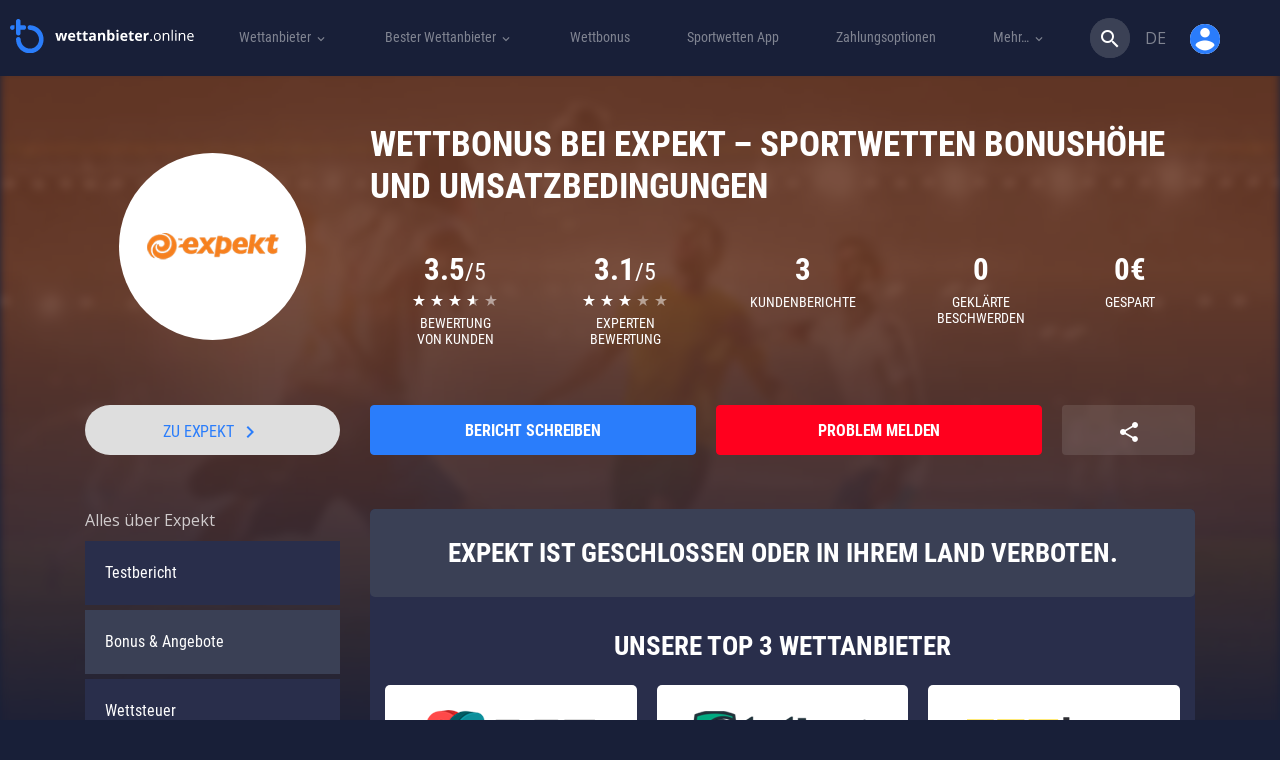

--- FILE ---
content_type: text/html; charset=UTF-8
request_url: https://wettanbieter.online/expekt/wettbonus/
body_size: 84545
content:
<!DOCTYPE html>
<html lang="de"">
<head>
	<meta charset="UTF-8">
	<meta name="viewport" content="width=device-width, initial-scale=1">
	<link rel="stylesheet" media="print" onload="this.onload=null;this.media='all';" id="ao_optimized_gfonts" href="https://fonts.googleapis.com/css?family=Roboto+Condensed:400,700%7CMaterial+Icons%7COpen+Sans:400&amp;display=swap"><link rel="profile" href="https://gmpg.org/xfn/11">
     <link rel="preload" href="https://wettanbieter.online/wp-content/themes/ministrap-child/assets/fonts/Roboto_Condensed/roboto-condensed-v18-latin_cyrillic-regular.woff2" as="font" type="font/woff2" crossorigin>
    <link rel="preload" href="https://wettanbieter.online/wp-content/themes/ministrap-child/assets/fonts/Roboto_Condensed/roboto-condensed-v18-latin_cyrillic-700.woff2" as="font" type="font/woff2" crossorigin>
    <link rel="preload" href="https://wettanbieter.online/wp-content/themes/ministrap-child/assets/fonts/font-icons/bookmakers-net.woff2?88844878" as="font" type="font/woff2" crossorigin>

	<meta name='robots' content='index, follow, max-image-preview:large, max-snippet:-1, max-video-preview:-1' />

	<!-- This site is optimized with the Yoast SEO plugin v26.6 - https://yoast.com/wordpress/plugins/seo/ -->
	<title>Expekt 50€ Bonus Code » Gratis Gutschein 2026</title>
	<meta name="description" content="Wettbonus bei Expekt ✅ Bonus Code ➤ Bonus ohne Einzahlung ➨ Faire Umsatzbedingungen ➤ Vor- und Nachteile ➨ Jetzt Expekt Bonus hier sichern!" />
	<link rel="canonical" href="https://wettanbieter.online/expekt/" />
	<meta property="og:locale" content="de_DE" />
	<meta property="og:type" content="article" />
	<meta property="og:title" content="Expekt 50€ Bonus Code » Gratis Gutschein 2026" />
	<meta property="og:description" content="Wettbonus bei Expekt ✅ Bonus Code ➤ Bonus ohne Einzahlung ➨ Faire Umsatzbedingungen ➤ Vor- und Nachteile ➨ Jetzt Expekt Bonus hier sichern!" />
	<meta property="og:url" content="https://wettanbieter.online/expekt/wettbonus/" />
	<meta property="og:site_name" content="wettanbieter.online" />
	<meta property="article:publisher" content="https://www.facebook.com/Wettanbieteronline-292955421470802/" />
	<meta property="article:modified_time" content="2020-12-04T14:30:07+00:00" />
	<meta name="twitter:card" content="summary_large_image" />
	<meta name="twitter:site" content="@WettanbieterO" />
	<meta name="twitter:label1" content="Geschätzte Lesezeit" />
	<meta name="twitter:data1" content="6 Minuten" />
	<style media="all">img:is([sizes=auto i],[sizes^="auto," i]){contain-intrinsic-size:3000px 1500px}
:root{--wp-block-synced-color:#7a00df;--wp-block-synced-color--rgb:122,0,223;--wp-bound-block-color:var(--wp-block-synced-color);--wp-editor-canvas-background:#ddd;--wp-admin-theme-color:#007cba;--wp-admin-theme-color--rgb:0,124,186;--wp-admin-theme-color-darker-10:#006ba1;--wp-admin-theme-color-darker-10--rgb:0,107,160.5;--wp-admin-theme-color-darker-20:#005a87;--wp-admin-theme-color-darker-20--rgb:0,90,135;--wp-admin-border-width-focus:2px}@media (min-resolution:192dpi){:root{--wp-admin-border-width-focus:1.5px}}.wp-element-button{cursor:pointer}:root .has-very-light-gray-background-color{background-color:#eee}:root .has-very-dark-gray-background-color{background-color:#313131}:root .has-very-light-gray-color{color:#eee}:root .has-very-dark-gray-color{color:#313131}:root .has-vivid-green-cyan-to-vivid-cyan-blue-gradient-background{background:linear-gradient(135deg,#00d084,#0693e3)}:root .has-purple-crush-gradient-background{background:linear-gradient(135deg,#34e2e4,#4721fb 50%,#ab1dfe)}:root .has-hazy-dawn-gradient-background{background:linear-gradient(135deg,#faaca8,#dad0ec)}:root .has-subdued-olive-gradient-background{background:linear-gradient(135deg,#fafae1,#67a671)}:root .has-atomic-cream-gradient-background{background:linear-gradient(135deg,#fdd79a,#004a59)}:root .has-nightshade-gradient-background{background:linear-gradient(135deg,#330968,#31cdcf)}:root .has-midnight-gradient-background{background:linear-gradient(135deg,#020381,#2874fc)}:root{--wp--preset--font-size--normal:16px;--wp--preset--font-size--huge:42px}.has-regular-font-size{font-size:1em}.has-larger-font-size{font-size:2.625em}.has-normal-font-size{font-size:var(--wp--preset--font-size--normal)}.has-huge-font-size{font-size:var(--wp--preset--font-size--huge)}.has-text-align-center{text-align:center}.has-text-align-left{text-align:left}.has-text-align-right{text-align:right}.has-fit-text{white-space:nowrap!important}#end-resizable-editor-section{display:none}.aligncenter{clear:both}.items-justified-left{justify-content:flex-start}.items-justified-center{justify-content:center}.items-justified-right{justify-content:flex-end}.items-justified-space-between{justify-content:space-between}.screen-reader-text{border:0;clip-path:inset(50%);height:1px;margin:-1px;overflow:hidden;padding:0;position:absolute;width:1px;word-wrap:normal!important}.screen-reader-text:focus{background-color:#ddd;clip-path:none;color:#444;display:block;font-size:1em;height:auto;left:5px;line-height:normal;padding:15px 23px 14px;text-decoration:none;top:5px;width:auto;z-index:100000}html :where(.has-border-color){border-style:solid}html :where([style*=border-top-color]){border-top-style:solid}html :where([style*=border-right-color]){border-right-style:solid}html :where([style*=border-bottom-color]){border-bottom-style:solid}html :where([style*=border-left-color]){border-left-style:solid}html :where([style*=border-width]){border-style:solid}html :where([style*=border-top-width]){border-top-style:solid}html :where([style*=border-right-width]){border-right-style:solid}html :where([style*=border-bottom-width]){border-bottom-style:solid}html :where([style*=border-left-width]){border-left-style:solid}html :where(img[class*=wp-image-]){height:auto;max-width:100%}:where(figure){margin:0 0 1em}html :where(.is-position-sticky){--wp-admin--admin-bar--position-offset:var(--wp-admin--admin-bar--height,0px)}@media screen and (max-width:600px){html :where(.is-position-sticky){--wp-admin--admin-bar--position-offset:0px}}
:root{--wp--preset--aspect-ratio--square:1;--wp--preset--aspect-ratio--4-3:4/3;--wp--preset--aspect-ratio--3-4:3/4;--wp--preset--aspect-ratio--3-2:3/2;--wp--preset--aspect-ratio--2-3:2/3;--wp--preset--aspect-ratio--16-9:16/9;--wp--preset--aspect-ratio--9-16:9/16;--wp--preset--color--black:#000;--wp--preset--color--cyan-bluish-gray:#abb8c3;--wp--preset--color--white:#fff;--wp--preset--color--pale-pink:#f78da7;--wp--preset--color--vivid-red:#cf2e2e;--wp--preset--color--luminous-vivid-orange:#ff6900;--wp--preset--color--luminous-vivid-amber:#fcb900;--wp--preset--color--light-green-cyan:#7bdcb5;--wp--preset--color--vivid-green-cyan:#00d084;--wp--preset--color--pale-cyan-blue:#8ed1fc;--wp--preset--color--vivid-cyan-blue:#0693e3;--wp--preset--color--vivid-purple:#9b51e0;--wp--preset--gradient--vivid-cyan-blue-to-vivid-purple:linear-gradient(135deg,#0693e3 0%,#9b51e0 100%);--wp--preset--gradient--light-green-cyan-to-vivid-green-cyan:linear-gradient(135deg,#7adcb4 0%,#00d082 100%);--wp--preset--gradient--luminous-vivid-amber-to-luminous-vivid-orange:linear-gradient(135deg,#fcb900 0%,#ff6900 100%);--wp--preset--gradient--luminous-vivid-orange-to-vivid-red:linear-gradient(135deg,#ff6900 0%,#cf2e2e 100%);--wp--preset--gradient--very-light-gray-to-cyan-bluish-gray:linear-gradient(135deg,#eee 0%,#a9b8c3 100%);--wp--preset--gradient--cool-to-warm-spectrum:linear-gradient(135deg,#4aeadc 0%,#9778d1 20%,#cf2aba 40%,#ee2c82 60%,#fb6962 80%,#fef84c 100%);--wp--preset--gradient--blush-light-purple:linear-gradient(135deg,#ffceec 0%,#9896f0 100%);--wp--preset--gradient--blush-bordeaux:linear-gradient(135deg,#fecda5 0%,#fe2d2d 50%,#6b003e 100%);--wp--preset--gradient--luminous-dusk:linear-gradient(135deg,#ffcb70 0%,#c751c0 50%,#4158d0 100%);--wp--preset--gradient--pale-ocean:linear-gradient(135deg,#fff5cb 0%,#b6e3d4 50%,#33a7b5 100%);--wp--preset--gradient--electric-grass:linear-gradient(135deg,#caf880 0%,#71ce7e 100%);--wp--preset--gradient--midnight:linear-gradient(135deg,#020381 0%,#2874fc 100%);--wp--preset--font-size--small:13px;--wp--preset--font-size--medium:20px;--wp--preset--font-size--large:36px;--wp--preset--font-size--x-large:42px;--wp--preset--spacing--20:.44rem;--wp--preset--spacing--30:.67rem;--wp--preset--spacing--40:1rem;--wp--preset--spacing--50:1.5rem;--wp--preset--spacing--60:2.25rem;--wp--preset--spacing--70:3.38rem;--wp--preset--spacing--80:5.06rem;--wp--preset--shadow--natural:6px 6px 9px rgba(0,0,0,.2);--wp--preset--shadow--deep:12px 12px 50px rgba(0,0,0,.4);--wp--preset--shadow--sharp:6px 6px 0px rgba(0,0,0,.2);--wp--preset--shadow--outlined:6px 6px 0px -3px #fff,6px 6px #000;--wp--preset--shadow--crisp:6px 6px 0px #000}:where(.is-layout-flex){gap:.5em}:where(.is-layout-grid){gap:.5em}body .is-layout-flex{display:flex}.is-layout-flex{flex-wrap:wrap;align-items:center}.is-layout-flex>:is(*,div){margin:0}body .is-layout-grid{display:grid}.is-layout-grid>:is(*,div){margin:0}:where(.wp-block-columns.is-layout-flex){gap:2em}:where(.wp-block-columns.is-layout-grid){gap:2em}:where(.wp-block-post-template.is-layout-flex){gap:1.25em}:where(.wp-block-post-template.is-layout-grid){gap:1.25em}.has-black-color{color:var(--wp--preset--color--black) !important}.has-cyan-bluish-gray-color{color:var(--wp--preset--color--cyan-bluish-gray) !important}.has-white-color{color:var(--wp--preset--color--white) !important}.has-pale-pink-color{color:var(--wp--preset--color--pale-pink) !important}.has-vivid-red-color{color:var(--wp--preset--color--vivid-red) !important}.has-luminous-vivid-orange-color{color:var(--wp--preset--color--luminous-vivid-orange) !important}.has-luminous-vivid-amber-color{color:var(--wp--preset--color--luminous-vivid-amber) !important}.has-light-green-cyan-color{color:var(--wp--preset--color--light-green-cyan) !important}.has-vivid-green-cyan-color{color:var(--wp--preset--color--vivid-green-cyan) !important}.has-pale-cyan-blue-color{color:var(--wp--preset--color--pale-cyan-blue) !important}.has-vivid-cyan-blue-color{color:var(--wp--preset--color--vivid-cyan-blue) !important}.has-vivid-purple-color{color:var(--wp--preset--color--vivid-purple) !important}.has-black-background-color{background-color:var(--wp--preset--color--black) !important}.has-cyan-bluish-gray-background-color{background-color:var(--wp--preset--color--cyan-bluish-gray) !important}.has-white-background-color{background-color:var(--wp--preset--color--white) !important}.has-pale-pink-background-color{background-color:var(--wp--preset--color--pale-pink) !important}.has-vivid-red-background-color{background-color:var(--wp--preset--color--vivid-red) !important}.has-luminous-vivid-orange-background-color{background-color:var(--wp--preset--color--luminous-vivid-orange) !important}.has-luminous-vivid-amber-background-color{background-color:var(--wp--preset--color--luminous-vivid-amber) !important}.has-light-green-cyan-background-color{background-color:var(--wp--preset--color--light-green-cyan) !important}.has-vivid-green-cyan-background-color{background-color:var(--wp--preset--color--vivid-green-cyan) !important}.has-pale-cyan-blue-background-color{background-color:var(--wp--preset--color--pale-cyan-blue) !important}.has-vivid-cyan-blue-background-color{background-color:var(--wp--preset--color--vivid-cyan-blue) !important}.has-vivid-purple-background-color{background-color:var(--wp--preset--color--vivid-purple) !important}.has-black-border-color{border-color:var(--wp--preset--color--black) !important}.has-cyan-bluish-gray-border-color{border-color:var(--wp--preset--color--cyan-bluish-gray) !important}.has-white-border-color{border-color:var(--wp--preset--color--white) !important}.has-pale-pink-border-color{border-color:var(--wp--preset--color--pale-pink) !important}.has-vivid-red-border-color{border-color:var(--wp--preset--color--vivid-red) !important}.has-luminous-vivid-orange-border-color{border-color:var(--wp--preset--color--luminous-vivid-orange) !important}.has-luminous-vivid-amber-border-color{border-color:var(--wp--preset--color--luminous-vivid-amber) !important}.has-light-green-cyan-border-color{border-color:var(--wp--preset--color--light-green-cyan) !important}.has-vivid-green-cyan-border-color{border-color:var(--wp--preset--color--vivid-green-cyan) !important}.has-pale-cyan-blue-border-color{border-color:var(--wp--preset--color--pale-cyan-blue) !important}.has-vivid-cyan-blue-border-color{border-color:var(--wp--preset--color--vivid-cyan-blue) !important}.has-vivid-purple-border-color{border-color:var(--wp--preset--color--vivid-purple) !important}.has-vivid-cyan-blue-to-vivid-purple-gradient-background{background:var(--wp--preset--gradient--vivid-cyan-blue-to-vivid-purple) !important}.has-light-green-cyan-to-vivid-green-cyan-gradient-background{background:var(--wp--preset--gradient--light-green-cyan-to-vivid-green-cyan) !important}.has-luminous-vivid-amber-to-luminous-vivid-orange-gradient-background{background:var(--wp--preset--gradient--luminous-vivid-amber-to-luminous-vivid-orange) !important}.has-luminous-vivid-orange-to-vivid-red-gradient-background{background:var(--wp--preset--gradient--luminous-vivid-orange-to-vivid-red) !important}.has-very-light-gray-to-cyan-bluish-gray-gradient-background{background:var(--wp--preset--gradient--very-light-gray-to-cyan-bluish-gray) !important}.has-cool-to-warm-spectrum-gradient-background{background:var(--wp--preset--gradient--cool-to-warm-spectrum) !important}.has-blush-light-purple-gradient-background{background:var(--wp--preset--gradient--blush-light-purple) !important}.has-blush-bordeaux-gradient-background{background:var(--wp--preset--gradient--blush-bordeaux) !important}.has-luminous-dusk-gradient-background{background:var(--wp--preset--gradient--luminous-dusk) !important}.has-pale-ocean-gradient-background{background:var(--wp--preset--gradient--pale-ocean) !important}.has-electric-grass-gradient-background{background:var(--wp--preset--gradient--electric-grass) !important}.has-midnight-gradient-background{background:var(--wp--preset--gradient--midnight) !important}.has-small-font-size{font-size:var(--wp--preset--font-size--small) !important}.has-medium-font-size{font-size:var(--wp--preset--font-size--medium) !important}.has-large-font-size{font-size:var(--wp--preset--font-size--large) !important}.has-x-large-font-size{font-size:var(--wp--preset--font-size--x-large) !important}
/*! This file is auto-generated */
.wp-block-button__link{color:#fff;background-color:#32373c;border-radius:9999px;box-shadow:none;text-decoration:none;padding:calc(.667em + 2px) calc(1.333em + 2px);font-size:1.125em}.wp-block-file__button{background:#32373c;color:#fff;text-decoration:none}
span[data-operator]{cursor:pointer}img.menu-img{width:40px}.page_navigation{height:37px;float:left;margin-bottom:1.5em}a.page_link,.previous_link,.next_link,span.ellipse{width:30px;height:30px;line-height:30px;margin:0;display:block;color:#0085cf;float:left;text-align:center;text-decoration:none;font-size:14px}.previous_link,.next_link,.previous_link:hover,.next_link:hover,.previous_link:active,.next_link:active,.previous_link:focus,.next_link:focus{width:auto;padding:0;text-transform:lowercase;text-decoration:none}.next_link{margin-left:10px}.previous_link{margin-right:10px}.next_link:after,.previous_link:before{font-family:'Open sans';font-size:1.2em;line-height:0}.next_link:after{content:'\02192';margin-left:10px}.previous_link:before{content:'\02190';margin-right:10px}a.page_link.active_page{color:#fff;background:#0085cf;text-decoration:none}a.page_link:hover{text-decoration:none}span.ellipse{float:left;color:#0085cf}#exit-popup{display:none;position:fixed;top:0;left:0;width:100%;height:100%;z-index:9}#exit-popup .exit-modal{width:600px;height:400px;z-index:1050;position:absolute;margin:auto;top:0;right:0;bottom:0;left:0;-webkit-animation:popin .3s;animation:popin .3s}#exit-popup form span{text-align:center;width:100%;display:block;margin-top:8px;float:left;font-size:.8em}#exit-popup form{padding:0 25px;margin-bottom:8px;float:left;width:100%}#exit-popup .exit-modal-footer{background:#eee;padding:15px 0 0;background:#eee;padding:15px 0 0;float:left;width:100%;border-bottom-left-radius:5px;border-bottom-right-radius:5px}#exit-popup .exit-modal-footer input[type=submit]{border-top-right-radius:25px;border-bottom-right-radius:25px;height:35px;border:none;width:34%;float:left;font-size:.85em;font-weight:100;line-height:1em;text-align:left;padding-left:15px;color:#fff}#exit-popup .exit-modal-footer input[type=submit]::selection{border:none;outline:none;background:0 0}#exit-popup .exit-modal-footer input[type=text]:nth-child(2){border-radius:0;border-left:1px solid #eee;text-align:left;padding-left:10px}#exit-popup .exit-modal-footer input[type=text]{border-top-left-radius:25px;border-bottom-left-radius:25px;height:35px;border:none;width:33%;float:left;text-align:left;padding-left:10px;text-transform:none;font-size:.85em}#exit-popup .exit-modal-content{height:303px;background-size:100%;border:none;width:100%;border-top-left-radius:6px;border-top-right-radius:6px}#exit-popup .exit-modal-dialog{top:50%;transform:translateY(-60%)}#exit-popup button.close{background:rgba(255,255,255,.31);width:40px;height:40px;font-family:"Open Sans",sans-serif;color:#fff;font-weight:100;text-shadow:none;font-size:2.5em;opacity:1;top:-6%;right:-3%;position:absolute;border-radius:100%;z-index:9}.underlay{width:100%;height:100%;position:absolute;top:0;left:0;background-color:rgba(0,0,0,.5);cursor:pointer;-webkit-animation:fadein .5s;animation:fadein .5s}.exit-popup-default .exit-popup-btn{max-width:320px}.exit-popup-description{margin:30px 0;font-size:20px;color:#fff;font-weight:400;text-shadow:0px 2px 2px rgba(0,0,0,.71)}@-webkit-keyframes fadein{0%{opacity:0}100%{opacity:1}}@-ms-keyframes fadein{0%{opacity:0}100%{opacity:1}}@keyframes fadein{0%{opacity:0}100%{opacity:1}}@-webkit-keyframes popin{0%{-webkit-transform:scale(0);transform:scale(0);opacity:0}85%{-webkit-transform:scale(1.05);transform:scale(1.05);opacity:1}100%{-webkit-transform:scale(1);transform:scale(1);opacity:1}}@-ms-keyframes popin{0%{-ms-transform:scale(0);transform:scale(0);opacity:0}85%{-ms-transform:scale(1.05);transform:scale(1.05);opacity:1}100%{-ms-transform:scale(1);transform:scale(1);opacity:1}}@keyframes popin{0%{-webkit-transform:scale(0);-ms-transform:scale(0);transform:scale(0);opacity:0}85%{-webkit-transform:scale(1.05);-ms-transform:scale(1.05);transform:scale(1.05);opacity:1}100%{-webkit-transform:scale(1);-ms-transform:scale(1);transform:scale(1);opacity:1}}#lz-footer a:hover i{filter:brightness(150%)}.js-scroll-top{display:none;bottom:30px;right:30px;position:fixed;z-index:10;background:#000;width:50px;height:50px;font-size:25px;border-radius:50%;padding:0;text-align:center}.js-scroll-top .fa{padding:0;line-height:45px}.footer{background-color:#262626;color:#fff;text-transform:uppercase;padding-bottom:25px}.footer-heading{font-weight:700;font-size:16px;padding-top:30px}.footer-logos{margin:20px 0 -9px}.footer-logos>i{vertical-align:middle;margin-right:18px;margin-bottom:18px}.footer-18-text{color:#ccc;font-size:12px;vertical-align:middle}.footer-18-text i.i-f-gamble-aware{top:5px;position:relative;zoom:.8}.copyright{padding:23px 0 31px;background-color:#1c1c1c;color:#ccc;font-size:12px}.footer a{color:#fff}.footer hr{border-top-color:#464646}.footer-18{color:#ccc}.i-f-gamble-aware,.i-f-oddspedia,.i-f-juego-seguro,.i-f-gambling-therapy,.i-f-jugarbien,.i-f-ecopayz,.i-f-astropay,.i-f-paypal,.i-f-norton,.i-f-neteller,.i-f-visa,.i-f-skrill,.i-f-qiwi,.i-f-webmoney,.i-f-yandex-money,.i-f-clickandbuy,.i-f-mga,.i-f-havale,.i-f-boleto,.i-f-mastercard,.i-f-18,.i-f-tuv,.i-f-ja,.i-f-cep-bank,.i-f-sch{display:inline-block;background:url('/wp-content/themes/ministrap/assets/images/footer-sprite-colored.png?v=3.4.0') no-repeat;background:url('/wp-content/themes/ministrap/assets/images/footer-sprite.png?v=3.4.0') no-repeat;overflow:hidden;text-indent:-9999px;text-align:left}.footer-tr.footer-heading{font-size:16px;padding-top:30px;text-transform:none;font-weight:100;text-align:center}.i-f-gamble-aware{background-position:0 0;width:216px;height:46px}.i-f-gamble-aware{background:url(/wp-content/themes/ministrap/assets/images/footer-logos/white/gamble-aware.svg?v=2) no-repeat;height:13px;width:114px;opacity:.6}.i-f-oddspedia{background-position:0 -46px;width:207px;height:26px}.i-f-juego-seguro{background-position:0 -72px;width:147px;height:25px}.i-f-gambling-therapy{background-position:0 -97px;width:122px;height:46px}.i-f-jugarbien{background-position:0 -143px;width:109px;height:35px}.i-f-ecopayz{background-position:-109px -143px;width:103px;height:25px}.i-f-astropay{background-position:-109px -168px;width:101px;height:29px}.i-f-paypal{background-position:0 -178px;width:99px;height:26px}.i-f-norton{background-position:-99px -197px;width:97px;height:42px}.i-f-neteller{background-position:-122px -97px;width:94px;height:19px}.i-f-visa{background-position:0 -204px;width:86px;height:29px}.i-f-skrill{background-position:0 -233px;width:82px;height:30px}.i-f-qiwi{background-position:-82px -239px;width:80px;height:40px}.i-f-webmoney{background-position:0 -263px;width:80px;height:40px}.i-f-yandex-money{background-position:-80px -279px;width:80px;height:40px}.i-f-clickandbuy{background-position:0 -303px;width:78px;height:50px}.i-f-mga{background-position:-78px -319px;width:77px;height:32px}.i-f-havale{background-position:-160px -279px;width:55px;height:45px}.i-f-boleto{background-position:-162px -239px;width:49px;height:32px}.i-f-mastercard{background-position:-155px -324px;width:47px;height:41px}.i-f-18{background-position:-78px -351px;width:46px;height:46px}.i-f-tuv{background-position:0 -353px;width:46px;height:50px}.i-f-ja{background-position:-124px -365px;width:45px;height:45px}.i-f-cep-bank{background-position:-169px -365px;width:41px;height:35px}.i-f-sch{background-position:-46px -397px;width:39px;height:50px}
/*!*Remove "Service of"*!*/
.i-f-oddspedia{background-position:-96px -45px;width:110px;height:26px}.footer-tr.footer-heading{font-size:16px;padding-top:30px;text-transform:none;font-weight:100;text-align:center}.footer-logos>i.i-f-juego-seguro{margin-bottom:9px}.footer .flex-container{display:flex;flex-flow:row wrap;justify-content:flex-start;align-items:center;flex-direction:row}.footer .flex-item{flex:1 auto}.footer .order-1{order:1}.footer .order-2{order:2}.footer .order-3{order:3}@media screen and (max-width:575px){.footer{text-align:center}}@media screen and (max-width:767px){#lz-footer .media-right{display:flex}}@font-face{font-family:'currency-font';src:url('/wp-content/themes/ministrap/assets/fonts/currency-font/icomoon.eot?ef6ui9');src:url('/wp-content/themes/ministrap/assets/fonts/currency-font/icomoon.eot?ef6ui9#iefix') format('embedded-opentype'),url('/wp-content/themes/ministrap/assets/fonts/currency-font/icomoon.ttf?ef6ui9') format('truetype'),url('/wp-content/themes/ministrap/assets/fonts/currency-font/icomoon.woff?ef6ui9') format('woff'),url('/wp-content/themes/ministrap/assets/fonts/currency-font/icomoon.svg?ef6ui9#icomoon') format('svg');font-weight:400;font-style:normal}.currency-icon:before{font-family:'currency-font' !important;speak:none;font-style:normal;font-weight:400;font-variant:normal;text-transform:none;line-height:1;-webkit-font-smoothing:antialiased;-moz-osx-font-smoothing:grayscale}.currency-bitcoin:before{content:"\e900"}.currency-kes:before{content:"\e901"}.currency-zl:before{content:"\e902"}.compliance-tooltip.tooltip.in{opacity:1;filter:alpha(opacity=100)}.compliance-tooltip.tooltip.top .tooltip-arrow{border-top-color:#fff}.compliance-tooltip .tooltip-inner{background:#fff;color:#8e8d8d;width:280px;max-width:280px;border-radius:3px;box-shadow:4px 3px 20px -2px rgba(0,0,0,.75);font-size:12px;line-height:1.25em}.bet365-tooltip .tooltip-inner{background:#1e7f5e;color:#fff}.bet365-tooltip .tooltip-inner b{display:block;float:left;width:calc(100% - 50px);margin:5px 0;font-size:1.1em}.bet365-tooltip .tooltip-inner img{float:left}.bet365-tooltip.tooltip.top .tooltip-arrow{border-top-color:#1e7f5e}.bet365-info-sign{width:15px;height:15px;display:inline-block;top:3px;left:5px;position:relative}.bet365-info-sign:before{content:"?";width:16px;height:16px;display:block;background:0 0;border:1px solid #8e8d8d;border-radius:50%;color:#8e8d8d;line-height:14px;font-style:initial;font-weight:100;font-size:12px;font-family:Helvetica}.button.btn-disabled{cursor:not-allowed !important;user-select:none !important}.button.btn-disabled:not(.bonuscode){background-color:#959ba5 !important;color:#f8f8f8 !important}#imprint-container{width:100%;position:relative}#imprint-container img{width:100%}#imprint-email{font-size:2em;display:block;width:40%;top:5.8%;position:absolute;left:5%;line-height:0}
/*!
 * Bootstrap v3.3.7 (http://getbootstrap.com)
 * Copyright 2011-2016 Twitter, Inc.
 * Licensed under MIT (https://github.com/twbs/bootstrap/blob/master/LICENSE)
 *//*! normalize.css v3.0.3 | MIT License | github.com/necolas/normalize.css */.label,sub,sup{vertical-align:baseline}hr,img{border:0}body,figure{margin:0}.btn-group>.btn-group,.btn-toolbar .btn,.btn-toolbar .btn-group,.btn-toolbar .input-group,.col-xs-1,.col-xs-10,.col-xs-11,.col-xs-12,.col-xs-2,.col-xs-3,.col-xs-4,.col-xs-5,.col-xs-6,.col-xs-7,.col-xs-8,.col-xs-9,.dropdown-menu{float:left}.navbar-fixed-bottom .navbar-collapse,.navbar-fixed-top .navbar-collapse,.pre-scrollable{max-height:340px}html{font-family:sans-serif;-webkit-text-size-adjust:100%;-ms-text-size-adjust:100%}article,aside,details,figcaption,figure,footer,header,hgroup,main,menu,nav,section,summary{display:block}audio,canvas,progress,video{display:inline-block;vertical-align:baseline}audio:not([controls]){display:none;height:0}[hidden],template{display:none}a{background-color:transparent}a:active,a:hover{outline:0}b,optgroup,strong{font-weight:700}dfn{font-style:italic}h1{margin:.67em 0}mark{color:#000;background:#ff0}sub,sup{position:relative;font-size:75%;line-height:0}sup{top:-.5em}sub{bottom:-.25em}img{vertical-align:middle}svg:not(:root){overflow:hidden}hr{height:0;-webkit-box-sizing:content-box;-moz-box-sizing:content-box;box-sizing:content-box}*,:after,:before,input[type=checkbox],input[type=radio]{-webkit-box-sizing:border-box;-moz-box-sizing:border-box}pre,textarea{overflow:auto}code,kbd,pre,samp{font-size:1em}button,input,optgroup,select,textarea{margin:0;font:inherit;color:inherit}button{overflow:visible}button,select{text-transform:none}button,html input[type=button],input[type=reset],input[type=submit]{-webkit-appearance:button;cursor:pointer}button[disabled],html input[disabled]{cursor:default}button::-moz-focus-inner,input::-moz-focus-inner{padding:0;border:0}input[type=checkbox],input[type=radio]{box-sizing:border-box;padding:0}input[type=number]::-webkit-inner-spin-button,input[type=number]::-webkit-outer-spin-button{height:auto}input[type=search]::-webkit-search-cancel-button,input[type=search]::-webkit-search-decoration{-webkit-appearance:none}table{border-spacing:0;border-collapse:collapse}td,th{padding:0}/*! Source: https://github.com/h5bp/html5-boilerplate/blob/master/src/css/main.css */@media print{blockquote,img,pre,tr{page-break-inside:avoid}*,:after,:before{color:#000!important;text-shadow:none!important;background:0 0!important;-webkit-box-shadow:none!important;box-shadow:none!important}a,a:visited{text-decoration:underline}a[href]:after{content:" (" attr(href) ")"}abbr[title]:after{content:" (" attr(title) ")"}a[href^="javascript:"]:after,a[href^="#"]:after{content:""}blockquote,pre{border:1px solid #999}thead{display:table-header-group}img{max-width:100%!important}h2,h3,p{orphans:3;widows:3}h2,h3{page-break-after:avoid}.navbar{display:none}.btn>.caret,.dropup>.btn>.caret{border-top-color:#000!important}.label{border:1px solid #000}.table{border-collapse:collapse!important}.table td,.table th{background-color:#fff!important}.table-bordered td,.table-bordered th{border:1px solid #ddd!important}}.dropdown-menu,.modal-content{-webkit-background-clip:padding-box}.btn,.btn-danger.active,.btn-danger:active,.btn-default.active,.btn-default:active,.btn-info.active,.btn-info:active,.btn-primary.active,.btn-primary:active,.btn-warning.active,.btn-warning:active,.btn.active,.btn:active,.dropdown-menu>.disabled>a:focus,.dropdown-menu>.disabled>a:hover,.form-control,.navbar-toggle,.open>.dropdown-toggle.btn-danger,.open>.dropdown-toggle.btn-default,.open>.dropdown-toggle.btn-info,.open>.dropdown-toggle.btn-primary,.open>.dropdown-toggle.btn-warning{background-image:none}.img-thumbnail,body{background-color:#fff}*,:after,:before{box-sizing:border-box}html{font-size:10px;-webkit-tap-highlight-color:transparent}body{font-family:"Helvetica Neue",Helvetica,Arial,sans-serif;font-size:14px;line-height:1.42857143;color:#333}button,input,select,textarea{font-family:inherit;font-size:inherit;line-height:inherit}a{color:#337ab7;text-decoration:none}a:focus,a:hover{color:#23527c;text-decoration:underline}a:focus{outline:-webkit-focus-ring-color auto 5px;outline-offset:-2px}.carousel-inner>.item>a>img,.carousel-inner>.item>img,.img-responsive,.thumbnail a>img,.thumbnail>img{display:block;max-width:100%;height:auto}.img-rounded{border-radius:6px}.img-thumbnail{display:inline-block;max-width:100%;height:auto;padding:4px;line-height:1.42857143;border:1px solid #ddd;border-radius:4px;-webkit-transition:all .2s ease-in-out;-o-transition:all .2s ease-in-out;transition:all .2s ease-in-out}.img-circle{border-radius:50%}hr{margin-top:20px;margin-bottom:20px;border-top:1px solid #eee}.sr-only{position:absolute;width:1px;height:1px;padding:0;margin:-1px;overflow:hidden;clip:rect(0,0,0,0);border:0}.sr-only-focusable:active,.sr-only-focusable:focus{position:static;width:auto;height:auto;margin:0;overflow:visible;clip:auto}[role=button]{cursor:pointer}.h1,.h2,.h3,.h4,.h5,.h6,h1,h2,h3,h4,h5,h6{font-family:inherit;font-weight:500;line-height:1.1;color:inherit}.h1 .small,.h1 small,.h2 .small,.h2 small,.h3 .small,.h3 small,.h4 .small,.h4 small,.h5 .small,.h5 small,.h6 .small,.h6 small,h1 .small,h1 small,h2 .small,h2 small,h3 .small,h3 small,h4 .small,h4 small,h5 .small,h5 small,h6 .small,h6 small{font-weight:400;line-height:1;color:#777}.h1,.h2,.h3,h1,h2,h3{margin-top:20px;margin-bottom:10px}.h1 .small,.h1 small,.h2 .small,.h2 small,.h3 .small,.h3 small,h1 .small,h1 small,h2 .small,h2 small,h3 .small,h3 small{font-size:65%}.h4,.h5,.h6,h4,h5,h6{margin-top:10px;margin-bottom:10px}.h4 .small,.h4 small,.h5 .small,.h5 small,.h6 .small,.h6 small,h4 .small,h4 small,h5 .small,h5 small,h6 .small,h6 small{font-size:75%}.h1,h1{font-size:36px}.h2,h2{font-size:30px}.h3,h3{font-size:24px}.h4,h4{font-size:18px}.h5,h5{font-size:14px}.h6,h6{font-size:12px}p{margin:0 0 10px}.lead{margin-bottom:20px;font-size:16px;font-weight:300;line-height:1.4}dt,kbd kbd,label{font-weight:700}address,blockquote .small,blockquote footer,blockquote small,dd,dt,pre{line-height:1.42857143}@media (min-width:768px){.lead{font-size:21px}}.small,small{font-size:85%}.mark,mark{padding:.2em;background-color:#fcf8e3}.list-inline,.list-unstyled{padding-left:0;list-style:none}.text-left{text-align:left}.text-right{text-align:right}.text-center{text-align:center}.text-justify{text-align:justify}.text-nowrap{white-space:nowrap}.text-lowercase{text-transform:lowercase}.text-uppercase{text-transform:uppercase}.text-capitalize{text-transform:capitalize}.text-muted{color:#777}.text-primary{color:#337ab7}a.text-primary:focus,a.text-primary:hover{color:#286090}.text-success{color:#3c763d}a.text-success:focus,a.text-success:hover{color:#2b542c}.text-info{color:#31708f}a.text-info:focus,a.text-info:hover{color:#245269}.text-warning{color:#8a6d3b}a.text-warning:focus,a.text-warning:hover{color:#66512c}.text-danger{color:#a94442}a.text-danger:focus,a.text-danger:hover{color:#843534}.bg-primary{color:#fff;background-color:#337ab7}a.bg-primary:focus,a.bg-primary:hover{background-color:#286090}.bg-success{background-color:#dff0d8}a.bg-success:focus,a.bg-success:hover{background-color:#c1e2b3}.bg-info{background-color:#d9edf7}a.bg-info:focus,a.bg-info:hover{background-color:#afd9ee}.bg-warning{background-color:#fcf8e3}a.bg-warning:focus,a.bg-warning:hover{background-color:#f7ecb5}.bg-danger{background-color:#f2dede}a.bg-danger:focus,a.bg-danger:hover{background-color:#e4b9b9}pre code,table{background-color:transparent}.page-header{padding-bottom:9px;margin:40px 0 20px;border-bottom:1px solid #eee}dl,ol,ul{margin-top:0}blockquote ol:last-child,blockquote p:last-child,blockquote ul:last-child,ol ol,ol ul,ul ol,ul ul{margin-bottom:0}address,dl{margin-bottom:20px}ol,ul{margin-bottom:10px}.list-inline{margin-left:-5px}.list-inline>li{display:inline-block;padding-right:5px;padding-left:5px}dd{margin-left:0}@media (min-width:768px){.dl-horizontal dt{float:left;width:160px;overflow:hidden;clear:left;text-align:right;text-overflow:ellipsis;white-space:nowrap}.dl-horizontal dd{margin-left:180px}.container{width:750px}}abbr[data-original-title],abbr[title]{cursor:help;border-bottom:1px dotted #777}.initialism{font-size:90%;text-transform:uppercase}blockquote{padding:10px 20px;margin:0 0 20px;font-size:17.5px;border-left:5px solid #eee}blockquote .small,blockquote footer,blockquote small{display:block;font-size:80%;color:#777}legend,pre{display:block;color:#333}blockquote .small:before,blockquote footer:before,blockquote small:before{content:'\2014 \00A0'}.blockquote-reverse,blockquote.pull-right{padding-right:15px;padding-left:0;text-align:right;border-right:5px solid #eee;border-left:0}code,kbd{padding:2px 4px;font-size:90%}caption,th{text-align:left}.blockquote-reverse .small:before,.blockquote-reverse footer:before,.blockquote-reverse small:before,blockquote.pull-right .small:before,blockquote.pull-right footer:before,blockquote.pull-right small:before{content:''}.blockquote-reverse .small:after,.blockquote-reverse footer:after,.blockquote-reverse small:after,blockquote.pull-right .small:after,blockquote.pull-right footer:after,blockquote.pull-right small:after{content:'\00A0 \2014'}address{font-style:normal}code,kbd,pre,samp{font-family:Menlo,Monaco,Consolas,"Courier New",monospace}code{color:#c7254e;background-color:#f9f2f4;border-radius:4px}kbd{color:#fff;background-color:#333;border-radius:3px;-webkit-box-shadow:inset 0 -1px 0 rgba(0,0,0,.25);box-shadow:inset 0 -1px 0 rgba(0,0,0,.25)}kbd kbd{padding:0;font-size:100%;-webkit-box-shadow:none;box-shadow:none}pre{padding:9.5px;margin:0 0 10px;font-size:13px;word-break:break-all;word-wrap:break-word;background-color:#f5f5f5;border:1px solid #ccc;border-radius:4px}.container,.container-fluid{margin-right:auto;margin-left:auto}pre code{padding:0;font-size:inherit;color:inherit;white-space:pre-wrap;border-radius:0}.container,.container-fluid{padding-right:15px;padding-left:15px}.pre-scrollable{overflow-y:scroll}@media (min-width:992px){.container{width:970px}}@media (min-width:1200px){.container{width:1170px}}.row{margin-right:-15px;margin-left:-15px}.col-lg-1,.col-lg-10,.col-lg-11,.col-lg-12,.col-lg-2,.col-lg-3,.col-lg-4,.col-lg-5,.col-lg-6,.col-lg-7,.col-lg-8,.col-lg-9,.col-md-1,.col-md-10,.col-md-11,.col-md-12,.col-md-2,.col-md-3,.col-md-4,.col-md-5,.col-md-6,.col-md-7,.col-md-8,.col-md-9,.col-sm-1,.col-sm-10,.col-sm-11,.col-sm-12,.col-sm-2,.col-sm-3,.col-sm-4,.col-sm-5,.col-sm-6,.col-sm-7,.col-sm-8,.col-sm-9,.col-xs-1,.col-xs-10,.col-xs-11,.col-xs-12,.col-xs-2,.col-xs-3,.col-xs-4,.col-xs-5,.col-xs-6,.col-xs-7,.col-xs-8,.col-xs-9{position:relative;min-height:1px;padding-right:15px;padding-left:15px}.col-xs-12{width:100%}.col-xs-11{width:91.66666667%}.col-xs-10{width:83.33333333%}.col-xs-9{width:75%}.col-xs-8{width:66.66666667%}.col-xs-7{width:58.33333333%}.col-xs-6{width:50%}.col-xs-5{width:41.66666667%}.col-xs-4{width:33.33333333%}.col-xs-3{width:25%}.col-xs-2{width:16.66666667%}.col-xs-1{width:8.33333333%}.col-xs-pull-12{right:100%}.col-xs-pull-11{right:91.66666667%}.col-xs-pull-10{right:83.33333333%}.col-xs-pull-9{right:75%}.col-xs-pull-8{right:66.66666667%}.col-xs-pull-7{right:58.33333333%}.col-xs-pull-6{right:50%}.col-xs-pull-5{right:41.66666667%}.col-xs-pull-4{right:33.33333333%}.col-xs-pull-3{right:25%}.col-xs-pull-2{right:16.66666667%}.col-xs-pull-1{right:8.33333333%}.col-xs-pull-0{right:auto}.col-xs-push-12{left:100%}.col-xs-push-11{left:91.66666667%}.col-xs-push-10{left:83.33333333%}.col-xs-push-9{left:75%}.col-xs-push-8{left:66.66666667%}.col-xs-push-7{left:58.33333333%}.col-xs-push-6{left:50%}.col-xs-push-5{left:41.66666667%}.col-xs-push-4{left:33.33333333%}.col-xs-push-3{left:25%}.col-xs-push-2{left:16.66666667%}.col-xs-push-1{left:8.33333333%}.col-xs-push-0{left:auto}.col-xs-offset-12{margin-left:100%}.col-xs-offset-11{margin-left:91.66666667%}.col-xs-offset-10{margin-left:83.33333333%}.col-xs-offset-9{margin-left:75%}.col-xs-offset-8{margin-left:66.66666667%}.col-xs-offset-7{margin-left:58.33333333%}.col-xs-offset-6{margin-left:50%}.col-xs-offset-5{margin-left:41.66666667%}.col-xs-offset-4{margin-left:33.33333333%}.col-xs-offset-3{margin-left:25%}.col-xs-offset-2{margin-left:16.66666667%}.col-xs-offset-1{margin-left:8.33333333%}.col-xs-offset-0{margin-left:0}@media (min-width:768px){.col-sm-1,.col-sm-10,.col-sm-11,.col-sm-12,.col-sm-2,.col-sm-3,.col-sm-4,.col-sm-5,.col-sm-6,.col-sm-7,.col-sm-8,.col-sm-9{float:left}.col-sm-12{width:100%}.col-sm-11{width:91.66666667%}.col-sm-10{width:83.33333333%}.col-sm-9{width:75%}.col-sm-8{width:66.66666667%}.col-sm-7{width:58.33333333%}.col-sm-6{width:50%}.col-sm-5{width:41.66666667%}.col-sm-4{width:33.33333333%}.col-sm-3{width:25%}.col-sm-2{width:16.66666667%}.col-sm-1{width:8.33333333%}.col-sm-pull-12{right:100%}.col-sm-pull-11{right:91.66666667%}.col-sm-pull-10{right:83.33333333%}.col-sm-pull-9{right:75%}.col-sm-pull-8{right:66.66666667%}.col-sm-pull-7{right:58.33333333%}.col-sm-pull-6{right:50%}.col-sm-pull-5{right:41.66666667%}.col-sm-pull-4{right:33.33333333%}.col-sm-pull-3{right:25%}.col-sm-pull-2{right:16.66666667%}.col-sm-pull-1{right:8.33333333%}.col-sm-pull-0{right:auto}.col-sm-push-12{left:100%}.col-sm-push-11{left:91.66666667%}.col-sm-push-10{left:83.33333333%}.col-sm-push-9{left:75%}.col-sm-push-8{left:66.66666667%}.col-sm-push-7{left:58.33333333%}.col-sm-push-6{left:50%}.col-sm-push-5{left:41.66666667%}.col-sm-push-4{left:33.33333333%}.col-sm-push-3{left:25%}.col-sm-push-2{left:16.66666667%}.col-sm-push-1{left:8.33333333%}.col-sm-push-0{left:auto}.col-sm-offset-12{margin-left:100%}.col-sm-offset-11{margin-left:91.66666667%}.col-sm-offset-10{margin-left:83.33333333%}.col-sm-offset-9{margin-left:75%}.col-sm-offset-8{margin-left:66.66666667%}.col-sm-offset-7{margin-left:58.33333333%}.col-sm-offset-6{margin-left:50%}.col-sm-offset-5{margin-left:41.66666667%}.col-sm-offset-4{margin-left:33.33333333%}.col-sm-offset-3{margin-left:25%}.col-sm-offset-2{margin-left:16.66666667%}.col-sm-offset-1{margin-left:8.33333333%}.col-sm-offset-0{margin-left:0}}@media (min-width:992px){.col-md-1,.col-md-10,.col-md-11,.col-md-12,.col-md-2,.col-md-3,.col-md-4,.col-md-5,.col-md-6,.col-md-7,.col-md-8,.col-md-9{float:left}.col-md-12{width:100%}.col-md-11{width:91.66666667%}.col-md-10{width:83.33333333%}.col-md-9{width:75%}.col-md-8{width:66.66666667%}.col-md-7{width:58.33333333%}.col-md-6{width:50%}.col-md-5{width:41.66666667%}.col-md-4{width:33.33333333%}.col-md-3{width:25%}.col-md-2{width:16.66666667%}.col-md-1{width:8.33333333%}.col-md-pull-12{right:100%}.col-md-pull-11{right:91.66666667%}.col-md-pull-10{right:83.33333333%}.col-md-pull-9{right:75%}.col-md-pull-8{right:66.66666667%}.col-md-pull-7{right:58.33333333%}.col-md-pull-6{right:50%}.col-md-pull-5{right:41.66666667%}.col-md-pull-4{right:33.33333333%}.col-md-pull-3{right:25%}.col-md-pull-2{right:16.66666667%}.col-md-pull-1{right:8.33333333%}.col-md-pull-0{right:auto}.col-md-push-12{left:100%}.col-md-push-11{left:91.66666667%}.col-md-push-10{left:83.33333333%}.col-md-push-9{left:75%}.col-md-push-8{left:66.66666667%}.col-md-push-7{left:58.33333333%}.col-md-push-6{left:50%}.col-md-push-5{left:41.66666667%}.col-md-push-4{left:33.33333333%}.col-md-push-3{left:25%}.col-md-push-2{left:16.66666667%}.col-md-push-1{left:8.33333333%}.col-md-push-0{left:auto}.col-md-offset-12{margin-left:100%}.col-md-offset-11{margin-left:91.66666667%}.col-md-offset-10{margin-left:83.33333333%}.col-md-offset-9{margin-left:75%}.col-md-offset-8{margin-left:66.66666667%}.col-md-offset-7{margin-left:58.33333333%}.col-md-offset-6{margin-left:50%}.col-md-offset-5{margin-left:41.66666667%}.col-md-offset-4{margin-left:33.33333333%}.col-md-offset-3{margin-left:25%}.col-md-offset-2{margin-left:16.66666667%}.col-md-offset-1{margin-left:8.33333333%}.col-md-offset-0{margin-left:0}}@media (min-width:1200px){.col-lg-1,.col-lg-10,.col-lg-11,.col-lg-12,.col-lg-2,.col-lg-3,.col-lg-4,.col-lg-5,.col-lg-6,.col-lg-7,.col-lg-8,.col-lg-9{float:left}.col-lg-12{width:100%}.col-lg-11{width:91.66666667%}.col-lg-10{width:83.33333333%}.col-lg-9{width:75%}.col-lg-8{width:66.66666667%}.col-lg-7{width:58.33333333%}.col-lg-6{width:50%}.col-lg-5{width:41.66666667%}.col-lg-4{width:33.33333333%}.col-lg-3{width:25%}.col-lg-2{width:16.66666667%}.col-lg-1{width:8.33333333%}.col-lg-pull-12{right:100%}.col-lg-pull-11{right:91.66666667%}.col-lg-pull-10{right:83.33333333%}.col-lg-pull-9{right:75%}.col-lg-pull-8{right:66.66666667%}.col-lg-pull-7{right:58.33333333%}.col-lg-pull-6{right:50%}.col-lg-pull-5{right:41.66666667%}.col-lg-pull-4{right:33.33333333%}.col-lg-pull-3{right:25%}.col-lg-pull-2{right:16.66666667%}.col-lg-pull-1{right:8.33333333%}.col-lg-pull-0{right:auto}.col-lg-push-12{left:100%}.col-lg-push-11{left:91.66666667%}.col-lg-push-10{left:83.33333333%}.col-lg-push-9{left:75%}.col-lg-push-8{left:66.66666667%}.col-lg-push-7{left:58.33333333%}.col-lg-push-6{left:50%}.col-lg-push-5{left:41.66666667%}.col-lg-push-4{left:33.33333333%}.col-lg-push-3{left:25%}.col-lg-push-2{left:16.66666667%}.col-lg-push-1{left:8.33333333%}.col-lg-push-0{left:auto}.col-lg-offset-12{margin-left:100%}.col-lg-offset-11{margin-left:91.66666667%}.col-lg-offset-10{margin-left:83.33333333%}.col-lg-offset-9{margin-left:75%}.col-lg-offset-8{margin-left:66.66666667%}.col-lg-offset-7{margin-left:58.33333333%}.col-lg-offset-6{margin-left:50%}.col-lg-offset-5{margin-left:41.66666667%}.col-lg-offset-4{margin-left:33.33333333%}.col-lg-offset-3{margin-left:25%}.col-lg-offset-2{margin-left:16.66666667%}.col-lg-offset-1{margin-left:8.33333333%}.col-lg-offset-0{margin-left:0}}caption{padding-top:8px;padding-bottom:8px;color:#777}.table{width:100%;max-width:100%;margin-bottom:20px}.table>tbody>tr>td,.table>tbody>tr>th,.table>tfoot>tr>td,.table>tfoot>tr>th,.table>thead>tr>td,.table>thead>tr>th{padding:8px;line-height:1.42857143;vertical-align:top;border-top:1px solid #ddd}.table>thead>tr>th{vertical-align:bottom;border-bottom:2px solid #ddd}.table>caption+thead>tr:first-child>td,.table>caption+thead>tr:first-child>th,.table>colgroup+thead>tr:first-child>td,.table>colgroup+thead>tr:first-child>th,.table>thead:first-child>tr:first-child>td,.table>thead:first-child>tr:first-child>th{border-top:0}.table>tbody+tbody{border-top:2px solid #ddd}.table .table{background-color:#fff}.table-condensed>tbody>tr>td,.table-condensed>tbody>tr>th,.table-condensed>tfoot>tr>td,.table-condensed>tfoot>tr>th,.table-condensed>thead>tr>td,.table-condensed>thead>tr>th{padding:5px}.table-bordered,.table-bordered>tbody>tr>td,.table-bordered>tbody>tr>th,.table-bordered>tfoot>tr>td,.table-bordered>tfoot>tr>th,.table-bordered>thead>tr>td,.table-bordered>thead>tr>th{border:1px solid #ddd}.table-bordered>thead>tr>td,.table-bordered>thead>tr>th{border-bottom-width:2px}.table-striped>tbody>tr:nth-of-type(odd){background-color:#f9f9f9}.table-hover>tbody>tr:hover,.table>tbody>tr.active>td,.table>tbody>tr.active>th,.table>tbody>tr>td.active,.table>tbody>tr>th.active,.table>tfoot>tr.active>td,.table>tfoot>tr.active>th,.table>tfoot>tr>td.active,.table>tfoot>tr>th.active,.table>thead>tr.active>td,.table>thead>tr.active>th,.table>thead>tr>td.active,.table>thead>tr>th.active{background-color:#f5f5f5}table col[class*=col-]{position:static;display:table-column;float:none}table td[class*=col-],table th[class*=col-]{position:static;display:table-cell;float:none}.table-hover>tbody>tr.active:hover>td,.table-hover>tbody>tr.active:hover>th,.table-hover>tbody>tr:hover>.active,.table-hover>tbody>tr>td.active:hover,.table-hover>tbody>tr>th.active:hover{background-color:#e8e8e8}.table>tbody>tr.success>td,.table>tbody>tr.success>th,.table>tbody>tr>td.success,.table>tbody>tr>th.success,.table>tfoot>tr.success>td,.table>tfoot>tr.success>th,.table>tfoot>tr>td.success,.table>tfoot>tr>th.success,.table>thead>tr.success>td,.table>thead>tr.success>th,.table>thead>tr>td.success,.table>thead>tr>th.success{background-color:#dff0d8}.table-hover>tbody>tr.success:hover>td,.table-hover>tbody>tr.success:hover>th,.table-hover>tbody>tr:hover>.success,.table-hover>tbody>tr>td.success:hover,.table-hover>tbody>tr>th.success:hover{background-color:#d0e9c6}.table>tbody>tr.info>td,.table>tbody>tr.info>th,.table>tbody>tr>td.info,.table>tbody>tr>th.info,.table>tfoot>tr.info>td,.table>tfoot>tr.info>th,.table>tfoot>tr>td.info,.table>tfoot>tr>th.info,.table>thead>tr.info>td,.table>thead>tr.info>th,.table>thead>tr>td.info,.table>thead>tr>th.info{background-color:#d9edf7}.table-hover>tbody>tr.info:hover>td,.table-hover>tbody>tr.info:hover>th,.table-hover>tbody>tr:hover>.info,.table-hover>tbody>tr>td.info:hover,.table-hover>tbody>tr>th.info:hover{background-color:#c4e3f3}.table>tbody>tr.warning>td,.table>tbody>tr.warning>th,.table>tbody>tr>td.warning,.table>tbody>tr>th.warning,.table>tfoot>tr.warning>td,.table>tfoot>tr.warning>th,.table>tfoot>tr>td.warning,.table>tfoot>tr>th.warning,.table>thead>tr.warning>td,.table>thead>tr.warning>th,.table>thead>tr>td.warning,.table>thead>tr>th.warning{background-color:#fcf8e3}.table-hover>tbody>tr.warning:hover>td,.table-hover>tbody>tr.warning:hover>th,.table-hover>tbody>tr:hover>.warning,.table-hover>tbody>tr>td.warning:hover,.table-hover>tbody>tr>th.warning:hover{background-color:#faf2cc}.table>tbody>tr.danger>td,.table>tbody>tr.danger>th,.table>tbody>tr>td.danger,.table>tbody>tr>th.danger,.table>tfoot>tr.danger>td,.table>tfoot>tr.danger>th,.table>tfoot>tr>td.danger,.table>tfoot>tr>th.danger,.table>thead>tr.danger>td,.table>thead>tr.danger>th,.table>thead>tr>td.danger,.table>thead>tr>th.danger{background-color:#f2dede}.table-hover>tbody>tr.danger:hover>td,.table-hover>tbody>tr.danger:hover>th,.table-hover>tbody>tr:hover>.danger,.table-hover>tbody>tr>td.danger:hover,.table-hover>tbody>tr>th.danger:hover{background-color:#ebcccc}.table-responsive{min-height:.01%;overflow-x:auto}@media screen and (max-width:767px){.table-responsive{width:100%;margin-bottom:15px;overflow-y:hidden;-ms-overflow-style:-ms-autohiding-scrollbar;border:1px solid #ddd}.table-responsive>.table{margin-bottom:0}.table-responsive>.table>tbody>tr>td,.table-responsive>.table>tbody>tr>th,.table-responsive>.table>tfoot>tr>td,.table-responsive>.table>tfoot>tr>th,.table-responsive>.table>thead>tr>td,.table-responsive>.table>thead>tr>th{white-space:nowrap}.table-responsive>.table-bordered{border:0}.table-responsive>.table-bordered>tbody>tr>td:first-child,.table-responsive>.table-bordered>tbody>tr>th:first-child,.table-responsive>.table-bordered>tfoot>tr>td:first-child,.table-responsive>.table-bordered>tfoot>tr>th:first-child,.table-responsive>.table-bordered>thead>tr>td:first-child,.table-responsive>.table-bordered>thead>tr>th:first-child{border-left:0}.table-responsive>.table-bordered>tbody>tr>td:last-child,.table-responsive>.table-bordered>tbody>tr>th:last-child,.table-responsive>.table-bordered>tfoot>tr>td:last-child,.table-responsive>.table-bordered>tfoot>tr>th:last-child,.table-responsive>.table-bordered>thead>tr>td:last-child,.table-responsive>.table-bordered>thead>tr>th:last-child{border-right:0}.table-responsive>.table-bordered>tbody>tr:last-child>td,.table-responsive>.table-bordered>tbody>tr:last-child>th,.table-responsive>.table-bordered>tfoot>tr:last-child>td,.table-responsive>.table-bordered>tfoot>tr:last-child>th{border-bottom:0}}fieldset,legend{padding:0;border:0}fieldset{min-width:0;margin:0}legend{width:100%;margin-bottom:20px;font-size:21px;line-height:inherit;border-bottom:1px solid #e5e5e5}label{display:inline-block;max-width:100%;margin-bottom:5px}input[type=search]{-webkit-box-sizing:border-box;-moz-box-sizing:border-box;box-sizing:border-box;-webkit-appearance:none}input[type=checkbox],input[type=radio]{margin:4px 0 0;margin-top:1px\9;line-height:normal}.form-control,output{font-size:14px;line-height:1.42857143;color:#555;display:block}input[type=file]{display:block}input[type=range]{display:block;width:100%}select[multiple],select[size]{height:auto}input[type=checkbox]:focus,input[type=file]:focus,input[type=radio]:focus{outline:-webkit-focus-ring-color auto 5px;outline-offset:-2px}output{padding-top:7px}.form-control{width:100%;height:34px;padding:6px 12px;background-color:#fff;border:1px solid #ccc;border-radius:4px;-webkit-box-shadow:inset 0 1px 1px rgba(0,0,0,.075);box-shadow:inset 0 1px 1px rgba(0,0,0,.075);-webkit-transition:border-color ease-in-out .15s,-webkit-box-shadow ease-in-out .15s;-o-transition:border-color ease-in-out .15s,box-shadow ease-in-out .15s;transition:border-color ease-in-out .15s,box-shadow ease-in-out .15s}.form-control:focus{border-color:#66afe9;outline:0;-webkit-box-shadow:inset 0 1px 1px rgba(0,0,0,.075),0 0 8px rgba(102,175,233,.6);box-shadow:inset 0 1px 1px rgba(0,0,0,.075),0 0 8px rgba(102,175,233,.6)}.form-control::-moz-placeholder{color:#999;opacity:1}.form-control:-ms-input-placeholder{color:#999}.form-control::-webkit-input-placeholder{color:#999}.has-success .checkbox,.has-success .checkbox-inline,.has-success .control-label,.has-success .form-control-feedback,.has-success .help-block,.has-success .radio,.has-success .radio-inline,.has-success.checkbox label,.has-success.checkbox-inline label,.has-success.radio label,.has-success.radio-inline label{color:#3c763d}.form-control::-ms-expand{background-color:transparent;border:0}.form-control[disabled],.form-control[readonly],fieldset[disabled] .form-control{background-color:#eee;opacity:1}.form-control[disabled],fieldset[disabled] .form-control{cursor:not-allowed}textarea.form-control{height:auto}@media screen and (-webkit-min-device-pixel-ratio:0){input[type=date].form-control,input[type=datetime-local].form-control,input[type=month].form-control,input[type=time].form-control{line-height:34px}.input-group-sm input[type=date],.input-group-sm input[type=datetime-local],.input-group-sm input[type=month],.input-group-sm input[type=time],input[type=date].input-sm,input[type=datetime-local].input-sm,input[type=month].input-sm,input[type=time].input-sm{line-height:30px}.input-group-lg input[type=date],.input-group-lg input[type=datetime-local],.input-group-lg input[type=month],.input-group-lg input[type=time],input[type=date].input-lg,input[type=datetime-local].input-lg,input[type=month].input-lg,input[type=time].input-lg{line-height:46px}}.form-group{margin-bottom:15px}.checkbox,.radio{position:relative;display:block;margin-top:10px;margin-bottom:10px}.checkbox label,.radio label{min-height:20px;padding-left:20px;margin-bottom:0;font-weight:400;cursor:pointer}.checkbox input[type=checkbox],.checkbox-inline input[type=checkbox],.radio input[type=radio],.radio-inline input[type=radio]{position:absolute;margin-top:4px\9;margin-left:-20px}.checkbox+.checkbox,.radio+.radio{margin-top:-5px}.checkbox-inline,.radio-inline{position:relative;display:inline-block;padding-left:20px;margin-bottom:0;font-weight:400;vertical-align:middle;cursor:pointer}.checkbox-inline+.checkbox-inline,.radio-inline+.radio-inline{margin-top:0;margin-left:10px}.checkbox-inline.disabled,.checkbox.disabled label,.radio-inline.disabled,.radio.disabled label,fieldset[disabled] .checkbox label,fieldset[disabled] .checkbox-inline,fieldset[disabled] .radio label,fieldset[disabled] .radio-inline,fieldset[disabled] input[type=checkbox],fieldset[disabled] input[type=radio],input[type=checkbox].disabled,input[type=checkbox][disabled],input[type=radio].disabled,input[type=radio][disabled]{cursor:not-allowed}.form-control-static{min-height:34px;padding-top:7px;padding-bottom:7px;margin-bottom:0}.form-control-static.input-lg,.form-control-static.input-sm{padding-right:0;padding-left:0}.form-group-sm .form-control,.input-sm{padding:5px 10px;border-radius:3px;font-size:12px}.input-sm{height:30px;line-height:1.5}select.input-sm{height:30px;line-height:30px}select[multiple].input-sm,textarea.input-sm{height:auto}.form-group-sm .form-control{height:30px;line-height:1.5}.form-group-lg .form-control,.input-lg{border-radius:6px;padding:10px 16px;font-size:18px}.form-group-sm select.form-control{height:30px;line-height:30px}.form-group-sm select[multiple].form-control,.form-group-sm textarea.form-control{height:auto}.form-group-sm .form-control-static{height:30px;min-height:32px;padding:6px 10px;font-size:12px;line-height:1.5}.input-lg{height:46px;line-height:1.3333333}select.input-lg{height:46px;line-height:46px}select[multiple].input-lg,textarea.input-lg{height:auto}.form-group-lg .form-control{height:46px;line-height:1.3333333}.form-group-lg select.form-control{height:46px;line-height:46px}.form-group-lg select[multiple].form-control,.form-group-lg textarea.form-control{height:auto}.form-group-lg .form-control-static{height:46px;min-height:38px;padding:11px 16px;font-size:18px;line-height:1.3333333}.has-feedback{position:relative}.has-feedback .form-control{padding-right:42.5px}.form-control-feedback{position:absolute;top:0;right:0;z-index:2;display:block;width:34px;height:34px;line-height:34px;text-align:center;pointer-events:none}.collapsing,.dropdown,.dropup{position:relative}.form-group-lg .form-control+.form-control-feedback,.input-group-lg+.form-control-feedback,.input-lg+.form-control-feedback{width:46px;height:46px;line-height:46px}.form-group-sm .form-control+.form-control-feedback,.input-group-sm+.form-control-feedback,.input-sm+.form-control-feedback{width:30px;height:30px;line-height:30px}.has-success .form-control{border-color:#3c763d;-webkit-box-shadow:inset 0 1px 1px rgba(0,0,0,.075);box-shadow:inset 0 1px 1px rgba(0,0,0,.075)}.has-success .form-control:focus{border-color:#2b542c;-webkit-box-shadow:inset 0 1px 1px rgba(0,0,0,.075),0 0 6px #67b168;box-shadow:inset 0 1px 1px rgba(0,0,0,.075),0 0 6px #67b168}.has-success .input-group-addon{color:#3c763d;background-color:#dff0d8;border-color:#3c763d}.has-warning .checkbox,.has-warning .checkbox-inline,.has-warning .control-label,.has-warning .form-control-feedback,.has-warning .help-block,.has-warning .radio,.has-warning .radio-inline,.has-warning.checkbox label,.has-warning.checkbox-inline label,.has-warning.radio label,.has-warning.radio-inline label{color:#8a6d3b}.has-warning .form-control{border-color:#8a6d3b;-webkit-box-shadow:inset 0 1px 1px rgba(0,0,0,.075);box-shadow:inset 0 1px 1px rgba(0,0,0,.075)}.has-warning .form-control:focus{border-color:#66512c;-webkit-box-shadow:inset 0 1px 1px rgba(0,0,0,.075),0 0 6px #c0a16b;box-shadow:inset 0 1px 1px rgba(0,0,0,.075),0 0 6px #c0a16b}.has-warning .input-group-addon{color:#8a6d3b;background-color:#fcf8e3;border-color:#8a6d3b}.has-error .checkbox,.has-error .checkbox-inline,.has-error .control-label,.has-error .form-control-feedback,.has-error .help-block,.has-error .radio,.has-error .radio-inline,.has-error.checkbox label,.has-error.checkbox-inline label,.has-error.radio label,.has-error.radio-inline label{color:#a94442}.has-error .form-control{border-color:#a94442;-webkit-box-shadow:inset 0 1px 1px rgba(0,0,0,.075);box-shadow:inset 0 1px 1px rgba(0,0,0,.075)}.has-error .form-control:focus{border-color:#843534;-webkit-box-shadow:inset 0 1px 1px rgba(0,0,0,.075),0 0 6px #ce8483;box-shadow:inset 0 1px 1px rgba(0,0,0,.075),0 0 6px #ce8483}.has-error .input-group-addon{color:#a94442;background-color:#f2dede;border-color:#a94442}.has-feedback label~.form-control-feedback{top:25px}.has-feedback label.sr-only~.form-control-feedback{top:0}.help-block{display:block;margin-top:5px;margin-bottom:10px;color:#737373}@media (min-width:768px){.form-inline .form-control-static,.form-inline .form-group{display:inline-block}.form-inline .control-label,.form-inline .form-group{margin-bottom:0;vertical-align:middle}.form-inline .form-control{display:inline-block;width:auto;vertical-align:middle}.form-inline .input-group{display:inline-table;vertical-align:middle}.form-inline .input-group .form-control,.form-inline .input-group .input-group-addon,.form-inline .input-group .input-group-btn{width:auto}.form-inline .input-group>.form-control{width:100%}.form-inline .checkbox,.form-inline .radio{display:inline-block;margin-top:0;margin-bottom:0;vertical-align:middle}.form-inline .checkbox label,.form-inline .radio label{padding-left:0}.form-inline .checkbox input[type=checkbox],.form-inline .radio input[type=radio]{position:relative;margin-left:0}.form-inline .has-feedback .form-control-feedback{top:0}.form-horizontal .control-label{padding-top:7px;margin-bottom:0;text-align:right}}.form-horizontal .checkbox,.form-horizontal .checkbox-inline,.form-horizontal .radio,.form-horizontal .radio-inline{padding-top:7px;margin-top:0;margin-bottom:0}.form-horizontal .checkbox,.form-horizontal .radio{min-height:27px}.form-horizontal .form-group{margin-right:-15px;margin-left:-15px}.form-horizontal .has-feedback .form-control-feedback{right:15px}@media (min-width:768px){.form-horizontal .form-group-lg .control-label{padding-top:11px;font-size:18px}.form-horizontal .form-group-sm .control-label{padding-top:6px;font-size:12px}}.btn{display:inline-block;padding:6px 12px;margin-bottom:0;font-size:14px;font-weight:400;line-height:1.42857143;text-align:center;white-space:nowrap;vertical-align:middle;-ms-touch-action:manipulation;touch-action:manipulation;cursor:pointer;-webkit-user-select:none;-moz-user-select:none;-ms-user-select:none;user-select:none;border:1px solid transparent;border-radius:4px}.btn.active.focus,.btn.active:focus,.btn.focus,.btn:active.focus,.btn:active:focus,.btn:focus{outline:-webkit-focus-ring-color auto 5px;outline-offset:-2px}.btn.focus,.btn:focus,.btn:hover{color:#333;text-decoration:none}.btn.active,.btn:active{outline:0;-webkit-box-shadow:inset 0 3px 5px rgba(0,0,0,.125);box-shadow:inset 0 3px 5px rgba(0,0,0,.125)}.btn.disabled,.btn[disabled],fieldset[disabled] .btn{cursor:not-allowed;filter:alpha(opacity=65);-webkit-box-shadow:none;box-shadow:none;opacity:.65}a.btn.disabled,fieldset[disabled] a.btn{pointer-events:none}.btn-default{color:#333;background-color:#fff;border-color:#ccc}.btn-default.focus,.btn-default:focus{color:#333;background-color:#e6e6e6;border-color:#8c8c8c}.btn-default.active,.btn-default:active,.btn-default:hover,.open>.dropdown-toggle.btn-default{color:#333;background-color:#e6e6e6;border-color:#adadad}.btn-default.active.focus,.btn-default.active:focus,.btn-default.active:hover,.btn-default:active.focus,.btn-default:active:focus,.btn-default:active:hover,.open>.dropdown-toggle.btn-default.focus,.open>.dropdown-toggle.btn-default:focus,.open>.dropdown-toggle.btn-default:hover{color:#333;background-color:#d4d4d4;border-color:#8c8c8c}.btn-default.disabled.focus,.btn-default.disabled:focus,.btn-default.disabled:hover,.btn-default[disabled].focus,.btn-default[disabled]:focus,.btn-default[disabled]:hover,fieldset[disabled] .btn-default.focus,fieldset[disabled] .btn-default:focus,fieldset[disabled] .btn-default:hover{background-color:#fff;border-color:#ccc}.btn-default .badge{color:#fff;background-color:#333}.btn-primary{color:#fff;background-color:#337ab7;border-color:#2e6da4}.btn-primary.focus,.btn-primary:focus{color:#fff;background-color:#286090;border-color:#122b40}.btn-primary.active,.btn-primary:active,.btn-primary:hover,.open>.dropdown-toggle.btn-primary{color:#fff;background-color:#286090;border-color:#204d74}.btn-primary.active.focus,.btn-primary.active:focus,.btn-primary.active:hover,.btn-primary:active.focus,.btn-primary:active:focus,.btn-primary:active:hover,.open>.dropdown-toggle.btn-primary.focus,.open>.dropdown-toggle.btn-primary:focus,.open>.dropdown-toggle.btn-primary:hover{color:#fff;background-color:#204d74;border-color:#122b40}.btn-primary.disabled.focus,.btn-primary.disabled:focus,.btn-primary.disabled:hover,.btn-primary[disabled].focus,.btn-primary[disabled]:focus,.btn-primary[disabled]:hover,fieldset[disabled] .btn-primary.focus,fieldset[disabled] .btn-primary:focus,fieldset[disabled] .btn-primary:hover{background-color:#337ab7;border-color:#2e6da4}.btn-primary .badge{color:#337ab7;background-color:#fff}.btn-success{color:#fff;background-color:#5cb85c;border-color:#4cae4c}.btn-success.focus,.btn-success:focus{color:#fff;background-color:#449d44;border-color:#255625}.btn-success.active,.btn-success:active,.btn-success:hover,.open>.dropdown-toggle.btn-success{color:#fff;background-color:#449d44;border-color:#398439}.btn-success.active.focus,.btn-success.active:focus,.btn-success.active:hover,.btn-success:active.focus,.btn-success:active:focus,.btn-success:active:hover,.open>.dropdown-toggle.btn-success.focus,.open>.dropdown-toggle.btn-success:focus,.open>.dropdown-toggle.btn-success:hover{color:#fff;background-color:#398439;border-color:#255625}.btn-success.active,.btn-success:active,.open>.dropdown-toggle.btn-success{background-image:none}.btn-success.disabled.focus,.btn-success.disabled:focus,.btn-success.disabled:hover,.btn-success[disabled].focus,.btn-success[disabled]:focus,.btn-success[disabled]:hover,fieldset[disabled] .btn-success.focus,fieldset[disabled] .btn-success:focus,fieldset[disabled] .btn-success:hover{background-color:#5cb85c;border-color:#4cae4c}.btn-success .badge{color:#5cb85c;background-color:#fff}.btn-info{color:#fff;background-color:#5bc0de;border-color:#46b8da}.btn-info.focus,.btn-info:focus{color:#fff;background-color:#31b0d5;border-color:#1b6d85}.btn-info.active,.btn-info:active,.btn-info:hover,.open>.dropdown-toggle.btn-info{color:#fff;background-color:#31b0d5;border-color:#269abc}.btn-info.active.focus,.btn-info.active:focus,.btn-info.active:hover,.btn-info:active.focus,.btn-info:active:focus,.btn-info:active:hover,.open>.dropdown-toggle.btn-info.focus,.open>.dropdown-toggle.btn-info:focus,.open>.dropdown-toggle.btn-info:hover{color:#fff;background-color:#269abc;border-color:#1b6d85}.btn-info.disabled.focus,.btn-info.disabled:focus,.btn-info.disabled:hover,.btn-info[disabled].focus,.btn-info[disabled]:focus,.btn-info[disabled]:hover,fieldset[disabled] .btn-info.focus,fieldset[disabled] .btn-info:focus,fieldset[disabled] .btn-info:hover{background-color:#5bc0de;border-color:#46b8da}.btn-info .badge{color:#5bc0de;background-color:#fff}.btn-warning{color:#fff;background-color:#f0ad4e;border-color:#eea236}.btn-warning.focus,.btn-warning:focus{color:#fff;background-color:#ec971f;border-color:#985f0d}.btn-warning.active,.btn-warning:active,.btn-warning:hover,.open>.dropdown-toggle.btn-warning{color:#fff;background-color:#ec971f;border-color:#d58512}.btn-warning.active.focus,.btn-warning.active:focus,.btn-warning.active:hover,.btn-warning:active.focus,.btn-warning:active:focus,.btn-warning:active:hover,.open>.dropdown-toggle.btn-warning.focus,.open>.dropdown-toggle.btn-warning:focus,.open>.dropdown-toggle.btn-warning:hover{color:#fff;background-color:#d58512;border-color:#985f0d}.btn-warning.disabled.focus,.btn-warning.disabled:focus,.btn-warning.disabled:hover,.btn-warning[disabled].focus,.btn-warning[disabled]:focus,.btn-warning[disabled]:hover,fieldset[disabled] .btn-warning.focus,fieldset[disabled] .btn-warning:focus,fieldset[disabled] .btn-warning:hover{background-color:#f0ad4e;border-color:#eea236}.btn-warning .badge{color:#f0ad4e;background-color:#fff}.btn-danger{color:#fff;background-color:#d9534f;border-color:#d43f3a}.btn-danger.focus,.btn-danger:focus{color:#fff;background-color:#c9302c;border-color:#761c19}.btn-danger.active,.btn-danger:active,.btn-danger:hover,.open>.dropdown-toggle.btn-danger{color:#fff;background-color:#c9302c;border-color:#ac2925}.btn-danger.active.focus,.btn-danger.active:focus,.btn-danger.active:hover,.btn-danger:active.focus,.btn-danger:active:focus,.btn-danger:active:hover,.open>.dropdown-toggle.btn-danger.focus,.open>.dropdown-toggle.btn-danger:focus,.open>.dropdown-toggle.btn-danger:hover{color:#fff;background-color:#ac2925;border-color:#761c19}.btn-danger.disabled.focus,.btn-danger.disabled:focus,.btn-danger.disabled:hover,.btn-danger[disabled].focus,.btn-danger[disabled]:focus,.btn-danger[disabled]:hover,fieldset[disabled] .btn-danger.focus,fieldset[disabled] .btn-danger:focus,fieldset[disabled] .btn-danger:hover{background-color:#d9534f;border-color:#d43f3a}.btn-danger .badge{color:#d9534f;background-color:#fff}.btn-link{font-weight:400;color:#337ab7;border-radius:0}.btn-link,.btn-link.active,.btn-link:active,.btn-link[disabled],fieldset[disabled] .btn-link{background-color:transparent;-webkit-box-shadow:none;box-shadow:none}.btn-link,.btn-link:active,.btn-link:focus,.btn-link:hover{border-color:transparent}.btn-link:focus,.btn-link:hover{color:#23527c;text-decoration:underline;background-color:transparent}.btn-link[disabled]:focus,.btn-link[disabled]:hover,fieldset[disabled] .btn-link:focus,fieldset[disabled] .btn-link:hover{color:#777;text-decoration:none}.btn-group-lg>.btn,.btn-lg{padding:10px 16px;font-size:18px;line-height:1.3333333;border-radius:6px}.btn-group-sm>.btn,.btn-sm{padding:5px 10px;font-size:12px;line-height:1.5;border-radius:3px}.btn-group-xs>.btn,.btn-xs{padding:1px 5px;font-size:12px;line-height:1.5;border-radius:3px}.btn-block{display:block;width:100%}.btn-block+.btn-block{margin-top:5px}input[type=button].btn-block,input[type=reset].btn-block,input[type=submit].btn-block{width:100%}.fade{opacity:0;-webkit-transition:opacity .15s linear;-o-transition:opacity .15s linear;transition:opacity .15s linear}.fade.in{opacity:1}.collapse{display:none}.collapse.in{display:block}tr.collapse.in{display:table-row}tbody.collapse.in{display:table-row-group}.collapsing{height:0;overflow:hidden;-webkit-transition-timing-function:ease;-o-transition-timing-function:ease;transition-timing-function:ease;-webkit-transition-duration:.35s;-o-transition-duration:.35s;transition-duration:.35s;-webkit-transition-property:height,visibility;-o-transition-property:height,visibility;transition-property:height,visibility}.caret{display:inline-block;width:0;height:0;margin-left:2px;vertical-align:middle;border-top:4px dashed;border-top:4px solid\9;border-right:4px solid transparent;border-left:4px solid transparent}.dropdown-toggle:focus{outline:0}.dropdown-menu{position:absolute;top:100%;left:0;z-index:1000;display:none;min-width:160px;padding:5px 0;margin:2px 0 0;font-size:14px;text-align:left;list-style:none;background-color:#fff;background-clip:padding-box;border:1px solid #ccc;border:1px solid rgba(0,0,0,.15);border-radius:4px;-webkit-box-shadow:0 6px 12px rgba(0,0,0,.175);box-shadow:0 6px 12px rgba(0,0,0,.175)}.dropdown-menu-right,.dropdown-menu.pull-right{right:0;left:auto}.dropdown-header,.dropdown-menu>li>a{display:block;padding:3px 20px;line-height:1.42857143;white-space:nowrap}.btn-group>.btn-group:first-child:not(:last-child)>.btn:last-child,.btn-group>.btn-group:first-child:not(:last-child)>.dropdown-toggle,.btn-group>.btn:first-child:not(:last-child):not(.dropdown-toggle){border-top-right-radius:0;border-bottom-right-radius:0}.btn-group>.btn-group:last-child:not(:first-child)>.btn:first-child,.btn-group>.btn:last-child:not(:first-child),.btn-group>.dropdown-toggle:not(:first-child){border-top-left-radius:0;border-bottom-left-radius:0}.btn-group-vertical>.btn:not(:first-child):not(:last-child),.btn-group>.btn-group:not(:first-child):not(:last-child)>.btn,.btn-group>.btn:not(:first-child):not(:last-child):not(.dropdown-toggle){border-radius:0}.dropdown-menu .divider{height:1px;margin:9px 0;overflow:hidden;background-color:#e5e5e5}.dropdown-menu>li>a{clear:both;font-weight:400;color:#333}.dropdown-menu>li>a:focus,.dropdown-menu>li>a:hover{color:#262626;text-decoration:none;background-color:#f5f5f5}.dropdown-menu>.active>a,.dropdown-menu>.active>a:focus,.dropdown-menu>.active>a:hover{color:#fff;text-decoration:none;background-color:#337ab7;outline:0}.dropdown-menu>.disabled>a,.dropdown-menu>.disabled>a:focus,.dropdown-menu>.disabled>a:hover{color:#777}.dropdown-menu>.disabled>a:focus,.dropdown-menu>.disabled>a:hover{text-decoration:none;cursor:not-allowed;background-color:transparent;filter:progid:DXImageTransform.Microsoft.gradient(enabled=false)}.open>.dropdown-menu{display:block}.open>a{outline:0}.dropdown-menu-left{right:auto;left:0}.dropdown-header{font-size:12px;color:#777}.dropdown-backdrop{position:fixed;top:0;right:0;bottom:0;left:0;z-index:990}.nav-justified>.dropdown .dropdown-menu,.nav-tabs.nav-justified>.dropdown .dropdown-menu{top:auto;left:auto}.pull-right>.dropdown-menu{right:0;left:auto}.dropup .caret,.navbar-fixed-bottom .dropdown .caret{content:"";border-top:0;border-bottom:4px dashed;border-bottom:4px solid\9}.dropup .dropdown-menu,.navbar-fixed-bottom .dropdown .dropdown-menu{top:auto;bottom:100%;margin-bottom:2px}@media (min-width:768px){.navbar-right .dropdown-menu{right:0;left:auto}.navbar-right .dropdown-menu-left{right:auto;left:0}}.btn-group,.btn-group-vertical{position:relative;display:inline-block;vertical-align:middle}.btn-group-vertical>.btn,.btn-group>.btn{position:relative;float:left}.btn-group-vertical>.btn.active,.btn-group-vertical>.btn:active,.btn-group-vertical>.btn:focus,.btn-group-vertical>.btn:hover,.btn-group>.btn.active,.btn-group>.btn:active,.btn-group>.btn:focus,.btn-group>.btn:hover{z-index:2}.btn-group .btn+.btn,.btn-group .btn+.btn-group,.btn-group .btn-group+.btn,.btn-group .btn-group+.btn-group{margin-left:-1px}.btn-toolbar{margin-left:-5px}.btn-toolbar>.btn,.btn-toolbar>.btn-group,.btn-toolbar>.input-group{margin-left:5px}.btn .caret,.btn-group>.btn:first-child{margin-left:0}.btn-group .dropdown-toggle:active,.btn-group.open .dropdown-toggle{outline:0}.btn-group>.btn+.dropdown-toggle{padding-right:8px;padding-left:8px}.btn-group>.btn-lg+.dropdown-toggle{padding-right:12px;padding-left:12px}.btn-group.open .dropdown-toggle{-webkit-box-shadow:inset 0 3px 5px rgba(0,0,0,.125);box-shadow:inset 0 3px 5px rgba(0,0,0,.125)}.btn-group.open .dropdown-toggle.btn-link{-webkit-box-shadow:none;box-shadow:none}.btn-lg .caret{border-width:5px 5px 0}.dropup .btn-lg .caret{border-width:0 5px 5px}.btn-group-vertical>.btn,.btn-group-vertical>.btn-group,.btn-group-vertical>.btn-group>.btn{display:block;float:none;width:100%;max-width:100%}.btn-group-vertical>.btn-group>.btn{float:none}.btn-group-vertical>.btn+.btn,.btn-group-vertical>.btn+.btn-group,.btn-group-vertical>.btn-group+.btn,.btn-group-vertical>.btn-group+.btn-group{margin-top:-1px;margin-left:0}.btn-group-vertical>.btn:first-child:not(:last-child){border-radius:4px 4px 0 0}.btn-group-vertical>.btn:last-child:not(:first-child){border-radius:0 0 4px 4px}.btn-group-vertical>.btn-group:not(:first-child):not(:last-child)>.btn{border-radius:0}.btn-group-vertical>.btn-group:first-child:not(:last-child)>.btn:last-child,.btn-group-vertical>.btn-group:first-child:not(:last-child)>.dropdown-toggle{border-bottom-right-radius:0;border-bottom-left-radius:0}.btn-group-vertical>.btn-group:last-child:not(:first-child)>.btn:first-child{border-top-left-radius:0;border-top-right-radius:0}.btn-group-justified{display:table;width:100%;table-layout:fixed;border-collapse:separate}.btn-group-justified>.btn,.btn-group-justified>.btn-group{display:table-cell;float:none;width:1%}.btn-group-justified>.btn-group .btn{width:100%}.btn-group-justified>.btn-group .dropdown-menu{left:auto}[data-toggle=buttons]>.btn input[type=checkbox],[data-toggle=buttons]>.btn input[type=radio],[data-toggle=buttons]>.btn-group>.btn input[type=checkbox],[data-toggle=buttons]>.btn-group>.btn input[type=radio]{position:absolute;clip:rect(0,0,0,0);pointer-events:none}.input-group{position:relative;display:table;border-collapse:separate}.input-group[class*=col-]{float:none;padding-right:0;padding-left:0}.input-group .form-control{position:relative;z-index:2;float:left;width:100%;margin-bottom:0}.input-group .form-control:focus{z-index:3}.input-group-lg>.form-control,.input-group-lg>.input-group-addon,.input-group-lg>.input-group-btn>.btn{height:46px;padding:10px 16px;font-size:18px;line-height:1.3333333;border-radius:6px}select.input-group-lg>.form-control,select.input-group-lg>.input-group-addon,select.input-group-lg>.input-group-btn>.btn{height:46px;line-height:46px}select[multiple].input-group-lg>.form-control,select[multiple].input-group-lg>.input-group-addon,select[multiple].input-group-lg>.input-group-btn>.btn,textarea.input-group-lg>.form-control,textarea.input-group-lg>.input-group-addon,textarea.input-group-lg>.input-group-btn>.btn{height:auto}.input-group-sm>.form-control,.input-group-sm>.input-group-addon,.input-group-sm>.input-group-btn>.btn{height:30px;padding:5px 10px;font-size:12px;line-height:1.5;border-radius:3px}select.input-group-sm>.form-control,select.input-group-sm>.input-group-addon,select.input-group-sm>.input-group-btn>.btn{height:30px;line-height:30px}select[multiple].input-group-sm>.form-control,select[multiple].input-group-sm>.input-group-addon,select[multiple].input-group-sm>.input-group-btn>.btn,textarea.input-group-sm>.form-control,textarea.input-group-sm>.input-group-addon,textarea.input-group-sm>.input-group-btn>.btn{height:auto}.input-group .form-control,.input-group-addon,.input-group-btn{display:table-cell}.nav>li,.nav>li>a{display:block;position:relative}.input-group .form-control:not(:first-child):not(:last-child),.input-group-addon:not(:first-child):not(:last-child),.input-group-btn:not(:first-child):not(:last-child){border-radius:0}.input-group-addon,.input-group-btn{width:1%;white-space:nowrap;vertical-align:middle}.input-group-addon{padding:6px 12px;font-size:14px;font-weight:400;line-height:1;color:#555;text-align:center;background-color:#eee;border:1px solid #ccc;border-radius:4px}.input-group-addon.input-sm{padding:5px 10px;font-size:12px;border-radius:3px}.input-group-addon.input-lg{padding:10px 16px;font-size:18px;border-radius:6px}.input-group-addon input[type=checkbox],.input-group-addon input[type=radio]{margin-top:0}.input-group .form-control:first-child,.input-group-addon:first-child,.input-group-btn:first-child>.btn,.input-group-btn:first-child>.btn-group>.btn,.input-group-btn:first-child>.dropdown-toggle,.input-group-btn:last-child>.btn-group:not(:last-child)>.btn,.input-group-btn:last-child>.btn:not(:last-child):not(.dropdown-toggle){border-top-right-radius:0;border-bottom-right-radius:0}.input-group-addon:first-child{border-right:0}.input-group .form-control:last-child,.input-group-addon:last-child,.input-group-btn:first-child>.btn-group:not(:first-child)>.btn,.input-group-btn:first-child>.btn:not(:first-child),.input-group-btn:last-child>.btn,.input-group-btn:last-child>.btn-group>.btn,.input-group-btn:last-child>.dropdown-toggle{border-top-left-radius:0;border-bottom-left-radius:0}.input-group-addon:last-child{border-left:0}.input-group-btn{position:relative;font-size:0;white-space:nowrap}.input-group-btn>.btn{position:relative}.input-group-btn>.btn+.btn{margin-left:-1px}.input-group-btn>.btn:active,.input-group-btn>.btn:focus,.input-group-btn>.btn:hover{z-index:2}.input-group-btn:first-child>.btn,.input-group-btn:first-child>.btn-group{margin-right:-1px}.input-group-btn:last-child>.btn,.input-group-btn:last-child>.btn-group{z-index:2;margin-left:-1px}.nav{padding-left:0;margin-bottom:0;list-style:none}.nav>li>a{padding:10px 15px}.nav>li>a:focus,.nav>li>a:hover{text-decoration:none;background-color:#eee}.nav>li.disabled>a{color:#777}.nav>li.disabled>a:focus,.nav>li.disabled>a:hover{color:#777;text-decoration:none;cursor:not-allowed;background-color:transparent}.nav .open>a,.nav .open>a:focus,.nav .open>a:hover{background-color:#eee;border-color:#337ab7}.nav .nav-divider{height:1px;margin:9px 0;overflow:hidden;background-color:#e5e5e5}.nav>li>a>img{max-width:none}.nav-tabs{border-bottom:1px solid #ddd}.nav-tabs>li{float:left;margin-bottom:-1px}.nav-tabs>li>a{margin-right:2px;line-height:1.42857143;border:1px solid transparent;border-radius:4px 4px 0 0}.nav-tabs>li>a:hover{border-color:#eee #eee #ddd}.nav-tabs>li.active>a,.nav-tabs>li.active>a:focus,.nav-tabs>li.active>a:hover{color:#555;cursor:default;background-color:#fff;border:1px solid #ddd;border-bottom-color:transparent}.nav-tabs.nav-justified{width:100%;border-bottom:0}.nav-tabs.nav-justified>li{float:none}.nav-tabs.nav-justified>li>a{margin-bottom:5px;text-align:center;margin-right:0;border-radius:4px}.nav-tabs.nav-justified>.active>a,.nav-tabs.nav-justified>.active>a:focus,.nav-tabs.nav-justified>.active>a:hover{border:1px solid #ddd}@media (min-width:768px){.nav-tabs.nav-justified>li{display:table-cell;width:1%}.nav-tabs.nav-justified>li>a{margin-bottom:0;border-bottom:1px solid #ddd;border-radius:4px 4px 0 0}.nav-tabs.nav-justified>.active>a,.nav-tabs.nav-justified>.active>a:focus,.nav-tabs.nav-justified>.active>a:hover{border-bottom-color:#fff}}.nav-pills>li{float:left}.nav-justified>li,.nav-stacked>li{float:none}.nav-pills>li>a{border-radius:4px}.nav-pills>li+li{margin-left:2px}.nav-pills>li.active>a,.nav-pills>li.active>a:focus,.nav-pills>li.active>a:hover{color:#fff;background-color:#337ab7}.nav-stacked>li+li{margin-top:2px;margin-left:0}.nav-justified{width:100%}.nav-justified>li>a{margin-bottom:5px;text-align:center}.nav-tabs-justified{border-bottom:0}.nav-tabs-justified>li>a{margin-right:0;border-radius:4px}.nav-tabs-justified>.active>a,.nav-tabs-justified>.active>a:focus,.nav-tabs-justified>.active>a:hover{border:1px solid #ddd}@media (min-width:768px){.nav-justified>li{display:table-cell;width:1%}.nav-justified>li>a{margin-bottom:0}.nav-tabs-justified>li>a{border-bottom:1px solid #ddd;border-radius:4px 4px 0 0}.nav-tabs-justified>.active>a,.nav-tabs-justified>.active>a:focus,.nav-tabs-justified>.active>a:hover{border-bottom-color:#fff}}.tab-content>.tab-pane{display:none}.tab-content>.active{display:block}.nav-tabs .dropdown-menu{margin-top:-1px;border-top-left-radius:0;border-top-right-radius:0}.navbar{position:relative;min-height:50px;margin-bottom:20px;border:1px solid transparent}.navbar-collapse{padding-right:15px;padding-left:15px;overflow-x:visible;-webkit-overflow-scrolling:touch;border-top:1px solid transparent;-webkit-box-shadow:inset 0 1px 0 rgba(255,255,255,.1);box-shadow:inset 0 1px 0 rgba(255,255,255,.1)}.navbar-collapse.in{overflow-y:auto}@media (min-width:768px){.navbar{border-radius:4px}.navbar-header{float:left}.navbar-collapse{width:auto;border-top:0;-webkit-box-shadow:none;box-shadow:none}.navbar-collapse.collapse{display:block!important;height:auto!important;padding-bottom:0;overflow:visible!important}.navbar-collapse.in{overflow-y:visible}.navbar-fixed-bottom .navbar-collapse,.navbar-fixed-top .navbar-collapse,.navbar-static-top .navbar-collapse{padding-right:0;padding-left:0}}.embed-responsive,.modal,.modal-open,.progress{overflow:hidden}@media (max-device-width:480px) and (orientation:landscape){.navbar-fixed-bottom .navbar-collapse,.navbar-fixed-top .navbar-collapse{max-height:200px}}.container-fluid>.navbar-collapse,.container-fluid>.navbar-header,.container>.navbar-collapse,.container>.navbar-header{margin-right:-15px;margin-left:-15px}.navbar-static-top{z-index:1000;border-width:0 0 1px}.navbar-fixed-bottom,.navbar-fixed-top{position:fixed;right:0;left:0;z-index:1030}.navbar-fixed-top{top:0;border-width:0 0 1px}.navbar-fixed-bottom{bottom:0;margin-bottom:0;border-width:1px 0 0}.navbar-brand{float:left;height:50px;padding:15px;font-size:18px;line-height:20px}.navbar-brand:focus,.navbar-brand:hover{text-decoration:none}.navbar-brand>img{display:block}@media (min-width:768px){.container-fluid>.navbar-collapse,.container-fluid>.navbar-header,.container>.navbar-collapse,.container>.navbar-header{margin-right:0;margin-left:0}.navbar-fixed-bottom,.navbar-fixed-top,.navbar-static-top{border-radius:0}.navbar>.container .navbar-brand,.navbar>.container-fluid .navbar-brand{margin-left:-15px}}.navbar-toggle{position:relative;float:right;padding:9px 10px;margin-top:8px;margin-right:15px;margin-bottom:8px;background-color:transparent;border:1px solid transparent;border-radius:4px}.navbar-toggle:focus{outline:0}.navbar-toggle .icon-bar{display:block;width:22px;height:2px;border-radius:1px}.navbar-toggle .icon-bar+.icon-bar{margin-top:4px}.navbar-nav{margin:7.5px -15px}.navbar-nav>li>a{padding-top:10px;padding-bottom:10px;line-height:20px}@media (max-width:767px){.navbar-nav .open .dropdown-menu{position:static;float:none;width:auto;margin-top:0;background-color:transparent;border:0;-webkit-box-shadow:none;box-shadow:none}.navbar-nav .open .dropdown-menu .dropdown-header,.navbar-nav .open .dropdown-menu>li>a{padding:5px 15px 5px 25px}.navbar-nav .open .dropdown-menu>li>a{line-height:20px}.navbar-nav .open .dropdown-menu>li>a:focus,.navbar-nav .open .dropdown-menu>li>a:hover{background-image:none}}.progress-bar-striped,.progress-striped .progress-bar,.progress-striped .progress-bar-success{background-image:-webkit-linear-gradient(45deg,rgba(255,255,255,.15) 25%,transparent 25%,transparent 50%,rgba(255,255,255,.15) 50%,rgba(255,255,255,.15) 75%,transparent 75%,transparent);background-image:-o-linear-gradient(45deg,rgba(255,255,255,.15) 25%,transparent 25%,transparent 50%,rgba(255,255,255,.15) 50%,rgba(255,255,255,.15) 75%,transparent 75%,transparent)}@media (min-width:768px){.navbar-toggle{display:none}.navbar-nav{float:left;margin:0}.navbar-nav>li{float:left}.navbar-nav>li>a{padding-top:15px;padding-bottom:15px}}.navbar-form{padding:10px 15px;border-top:1px solid transparent;border-bottom:1px solid transparent;-webkit-box-shadow:inset 0 1px 0 rgba(255,255,255,.1),0 1px 0 rgba(255,255,255,.1);box-shadow:inset 0 1px 0 rgba(255,255,255,.1),0 1px 0 rgba(255,255,255,.1);margin:8px -15px}@media (min-width:768px){.navbar-form .form-control-static,.navbar-form .form-group{display:inline-block}.navbar-form .control-label,.navbar-form .form-group{margin-bottom:0;vertical-align:middle}.navbar-form .form-control{display:inline-block;width:auto;vertical-align:middle}.navbar-form .input-group{display:inline-table;vertical-align:middle}.navbar-form .input-group .form-control,.navbar-form .input-group .input-group-addon,.navbar-form .input-group .input-group-btn{width:auto}.navbar-form .input-group>.form-control{width:100%}.navbar-form .checkbox,.navbar-form .radio{display:inline-block;margin-top:0;margin-bottom:0;vertical-align:middle}.navbar-form .checkbox label,.navbar-form .radio label{padding-left:0}.navbar-form .checkbox input[type=checkbox],.navbar-form .radio input[type=radio]{position:relative;margin-left:0}.navbar-form .has-feedback .form-control-feedback{top:0}.navbar-form{width:auto;padding-top:0;padding-bottom:0;margin-right:0;margin-left:0;border:0;-webkit-box-shadow:none;box-shadow:none}}.breadcrumb>li,.pagination{display:inline-block}.btn .badge,.btn .label{top:-1px;position:relative}@media (max-width:767px){.navbar-form .form-group{margin-bottom:5px}.navbar-form .form-group:last-child{margin-bottom:0}}.navbar-nav>li>.dropdown-menu{margin-top:0;border-top-left-radius:0;border-top-right-radius:0}.navbar-fixed-bottom .navbar-nav>li>.dropdown-menu{margin-bottom:0;border-radius:4px 4px 0 0}.navbar-btn{margin-top:8px;margin-bottom:8px}.navbar-btn.btn-sm{margin-top:10px;margin-bottom:10px}.navbar-btn.btn-xs{margin-top:14px;margin-bottom:14px}.navbar-text{margin-top:15px;margin-bottom:15px}@media (min-width:768px){.navbar-text{float:left;margin-right:15px;margin-left:15px}.navbar-left{float:left!important}.navbar-right{float:right!important;margin-right:-15px}.navbar-right~.navbar-right{margin-right:0}}.navbar-default{background-color:#f8f8f8;border-color:#e7e7e7}.navbar-default .navbar-brand{color:#777}.navbar-default .navbar-brand:focus,.navbar-default .navbar-brand:hover{color:#5e5e5e;background-color:transparent}.navbar-default .navbar-nav>li>a,.navbar-default .navbar-text{color:#777}.navbar-default .navbar-nav>li>a:focus,.navbar-default .navbar-nav>li>a:hover{color:#333;background-color:transparent}.navbar-default .navbar-nav>.active>a,.navbar-default .navbar-nav>.active>a:focus,.navbar-default .navbar-nav>.active>a:hover{color:#555;background-color:#e7e7e7}.navbar-default .navbar-nav>.disabled>a,.navbar-default .navbar-nav>.disabled>a:focus,.navbar-default .navbar-nav>.disabled>a:hover{color:#ccc;background-color:transparent}.navbar-default .navbar-toggle{border-color:#ddd}.navbar-default .navbar-toggle:focus,.navbar-default .navbar-toggle:hover{background-color:#ddd}.navbar-default .navbar-toggle .icon-bar{background-color:#888}.navbar-default .navbar-collapse,.navbar-default .navbar-form{border-color:#e7e7e7}.navbar-default .navbar-nav>.open>a,.navbar-default .navbar-nav>.open>a:focus,.navbar-default .navbar-nav>.open>a:hover{color:#555;background-color:#e7e7e7}@media (max-width:767px){.navbar-default .navbar-nav .open .dropdown-menu>li>a{color:#777}.navbar-default .navbar-nav .open .dropdown-menu>li>a:focus,.navbar-default .navbar-nav .open .dropdown-menu>li>a:hover{color:#333;background-color:transparent}.navbar-default .navbar-nav .open .dropdown-menu>.active>a,.navbar-default .navbar-nav .open .dropdown-menu>.active>a:focus,.navbar-default .navbar-nav .open .dropdown-menu>.active>a:hover{color:#555;background-color:#e7e7e7}.navbar-default .navbar-nav .open .dropdown-menu>.disabled>a,.navbar-default .navbar-nav .open .dropdown-menu>.disabled>a:focus,.navbar-default .navbar-nav .open .dropdown-menu>.disabled>a:hover{color:#ccc;background-color:transparent}}.navbar-default .navbar-link{color:#777}.navbar-default .navbar-link:hover{color:#333}.navbar-default .btn-link{color:#777}.navbar-default .btn-link:focus,.navbar-default .btn-link:hover{color:#333}.navbar-default .btn-link[disabled]:focus,.navbar-default .btn-link[disabled]:hover,fieldset[disabled] .navbar-default .btn-link:focus,fieldset[disabled] .navbar-default .btn-link:hover{color:#ccc}.navbar-inverse{background-color:#222;border-color:#080808}.navbar-inverse .navbar-brand{color:#9d9d9d}.navbar-inverse .navbar-brand:focus,.navbar-inverse .navbar-brand:hover{color:#fff;background-color:transparent}.navbar-inverse .navbar-nav>li>a,.navbar-inverse .navbar-text{color:#9d9d9d}.navbar-inverse .navbar-nav>li>a:focus,.navbar-inverse .navbar-nav>li>a:hover{color:#fff;background-color:transparent}.navbar-inverse .navbar-nav>.active>a,.navbar-inverse .navbar-nav>.active>a:focus,.navbar-inverse .navbar-nav>.active>a:hover{color:#fff;background-color:#080808}.navbar-inverse .navbar-nav>.disabled>a,.navbar-inverse .navbar-nav>.disabled>a:focus,.navbar-inverse .navbar-nav>.disabled>a:hover{color:#444;background-color:transparent}.navbar-inverse .navbar-toggle{border-color:#333}.navbar-inverse .navbar-toggle:focus,.navbar-inverse .navbar-toggle:hover{background-color:#333}.navbar-inverse .navbar-toggle .icon-bar{background-color:#fff}.navbar-inverse .navbar-collapse,.navbar-inverse .navbar-form{border-color:#101010}.navbar-inverse .navbar-nav>.open>a,.navbar-inverse .navbar-nav>.open>a:focus,.navbar-inverse .navbar-nav>.open>a:hover{color:#fff;background-color:#080808}@media (max-width:767px){.navbar-inverse .navbar-nav .open .dropdown-menu>.dropdown-header{border-color:#080808}.navbar-inverse .navbar-nav .open .dropdown-menu .divider{background-color:#080808}.navbar-inverse .navbar-nav .open .dropdown-menu>li>a{color:#9d9d9d}.navbar-inverse .navbar-nav .open .dropdown-menu>li>a:focus,.navbar-inverse .navbar-nav .open .dropdown-menu>li>a:hover{color:#fff;background-color:transparent}.navbar-inverse .navbar-nav .open .dropdown-menu>.active>a,.navbar-inverse .navbar-nav .open .dropdown-menu>.active>a:focus,.navbar-inverse .navbar-nav .open .dropdown-menu>.active>a:hover{color:#fff;background-color:#080808}.navbar-inverse .navbar-nav .open .dropdown-menu>.disabled>a,.navbar-inverse .navbar-nav .open .dropdown-menu>.disabled>a:focus,.navbar-inverse .navbar-nav .open .dropdown-menu>.disabled>a:hover{color:#444;background-color:transparent}}.navbar-inverse .navbar-link{color:#9d9d9d}.navbar-inverse .navbar-link:hover{color:#fff}.navbar-inverse .btn-link{color:#9d9d9d}.navbar-inverse .btn-link:focus,.navbar-inverse .btn-link:hover{color:#fff}.navbar-inverse .btn-link[disabled]:focus,.navbar-inverse .btn-link[disabled]:hover,fieldset[disabled] .navbar-inverse .btn-link:focus,fieldset[disabled] .navbar-inverse .btn-link:hover{color:#444}.breadcrumb{padding:8px 15px;margin-bottom:20px;list-style:none;background-color:#f5f5f5;border-radius:4px}.breadcrumb>li+li:before{padding:0 5px;color:#ccc;content:"/\00a0"}.breadcrumb>.active{color:#777}.pagination{padding-left:0;margin:20px 0;border-radius:4px}.pager li,.pagination>li{display:inline}.pagination>li>a,.pagination>li>span{position:relative;float:left;padding:6px 12px;margin-left:-1px;line-height:1.42857143;color:#337ab7;text-decoration:none;background-color:#fff;border:1px solid #ddd}.pagination>li:first-child>a,.pagination>li:first-child>span{margin-left:0;border-top-left-radius:4px;border-bottom-left-radius:4px}.pagination>li:last-child>a,.pagination>li:last-child>span{border-top-right-radius:4px;border-bottom-right-radius:4px}.pagination>li>a:focus,.pagination>li>a:hover,.pagination>li>span:focus,.pagination>li>span:hover{z-index:2;color:#23527c;background-color:#eee;border-color:#ddd}.pagination>.active>a,.pagination>.active>a:focus,.pagination>.active>a:hover,.pagination>.active>span,.pagination>.active>span:focus,.pagination>.active>span:hover{z-index:3;color:#fff;cursor:default;background-color:#337ab7;border-color:#337ab7}.pagination>.disabled>a,.pagination>.disabled>a:focus,.pagination>.disabled>a:hover,.pagination>.disabled>span,.pagination>.disabled>span:focus,.pagination>.disabled>span:hover{color:#777;cursor:not-allowed;background-color:#fff;border-color:#ddd}.pagination-lg>li>a,.pagination-lg>li>span{padding:10px 16px;font-size:18px;line-height:1.3333333}.pagination-lg>li:first-child>a,.pagination-lg>li:first-child>span{border-top-left-radius:6px;border-bottom-left-radius:6px}.pagination-lg>li:last-child>a,.pagination-lg>li:last-child>span{border-top-right-radius:6px;border-bottom-right-radius:6px}.pagination-sm>li>a,.pagination-sm>li>span{padding:5px 10px;font-size:12px;line-height:1.5}.badge,.label{font-weight:700;line-height:1;white-space:nowrap;text-align:center}.pagination-sm>li:first-child>a,.pagination-sm>li:first-child>span{border-top-left-radius:3px;border-bottom-left-radius:3px}.pagination-sm>li:last-child>a,.pagination-sm>li:last-child>span{border-top-right-radius:3px;border-bottom-right-radius:3px}.pager{padding-left:0;margin:20px 0;text-align:center;list-style:none}.pager li>a,.pager li>span{display:inline-block;padding:5px 14px;background-color:#fff;border:1px solid #ddd;border-radius:15px}.pager li>a:focus,.pager li>a:hover{text-decoration:none;background-color:#eee}.pager .next>a,.pager .next>span{float:right}.pager .previous>a,.pager .previous>span{float:left}.pager .disabled>a,.pager .disabled>a:focus,.pager .disabled>a:hover,.pager .disabled>span{color:#777;cursor:not-allowed;background-color:#fff}a.badge:focus,a.badge:hover,a.label:focus,a.label:hover{color:#fff;cursor:pointer;text-decoration:none}.label{display:inline;padding:.2em .6em .3em;font-size:75%;color:#fff;border-radius:.25em}.label:empty{display:none}.label-default{background-color:#777}.label-default[href]:focus,.label-default[href]:hover{background-color:#5e5e5e}.label-primary{background-color:#337ab7}.label-primary[href]:focus,.label-primary[href]:hover{background-color:#286090}.label-success{background-color:#5cb85c}.label-success[href]:focus,.label-success[href]:hover{background-color:#449d44}.label-info{background-color:#5bc0de}.label-info[href]:focus,.label-info[href]:hover{background-color:#31b0d5}.label-warning{background-color:#f0ad4e}.label-warning[href]:focus,.label-warning[href]:hover{background-color:#ec971f}.label-danger{background-color:#d9534f}.label-danger[href]:focus,.label-danger[href]:hover{background-color:#c9302c}.badge{display:inline-block;min-width:10px;padding:3px 7px;font-size:12px;color:#fff;vertical-align:middle;background-color:#777;border-radius:10px}.badge:empty{display:none}.media-object,.thumbnail{display:block}.btn-group-xs>.btn .badge,.btn-xs .badge{top:0;padding:1px 5px}.list-group-item.active>.badge,.nav-pills>.active>a>.badge{color:#337ab7;background-color:#fff}.jumbotron,.jumbotron .h1,.jumbotron h1{color:inherit}.list-group-item>.badge{float:right}.list-group-item>.badge+.badge{margin-right:5px}.nav-pills>li>a>.badge{margin-left:3px}.jumbotron{padding-top:30px;padding-bottom:30px;margin-bottom:30px;background-color:#eee}.jumbotron p{margin-bottom:15px;font-size:21px;font-weight:200}.alert,.thumbnail{margin-bottom:20px}.alert .alert-link,.close{font-weight:700}.jumbotron>hr{border-top-color:#d5d5d5}.container .jumbotron,.container-fluid .jumbotron{padding-right:15px;padding-left:15px;border-radius:6px}.jumbotron .container{max-width:100%}@media screen and (min-width:768px){.jumbotron{padding-top:48px;padding-bottom:48px}.container .jumbotron,.container-fluid .jumbotron{padding-right:60px;padding-left:60px}.jumbotron .h1,.jumbotron h1{font-size:63px}}.thumbnail{padding:4px;line-height:1.42857143;background-color:#fff;border:1px solid #ddd;border-radius:4px;-webkit-transition:border .2s ease-in-out;-o-transition:border .2s ease-in-out;transition:border .2s ease-in-out}.thumbnail a>img,.thumbnail>img{margin-right:auto;margin-left:auto}a.thumbnail.active,a.thumbnail:focus,a.thumbnail:hover{border-color:#337ab7}.thumbnail .caption{padding:9px;color:#333}.alert{padding:15px;border:1px solid transparent;border-radius:4px}.alert h4{margin-top:0;color:inherit}.alert>p,.alert>ul{margin-bottom:0}.alert>p+p{margin-top:5px}.alert-dismissable,.alert-dismissible{padding-right:35px}.alert-dismissable .close,.alert-dismissible .close{position:relative;top:-2px;right:-21px;color:inherit}.modal,.modal-backdrop{top:0;right:0;bottom:0;left:0}.alert-success{color:#3c763d;background-color:#dff0d8;border-color:#d6e9c6}.alert-success hr{border-top-color:#c9e2b3}.alert-success .alert-link{color:#2b542c}.alert-info{color:#31708f;background-color:#d9edf7;border-color:#bce8f1}.alert-info hr{border-top-color:#a6e1ec}.alert-info .alert-link{color:#245269}.alert-warning{color:#8a6d3b;background-color:#fcf8e3;border-color:#faebcc}.alert-warning hr{border-top-color:#f7e1b5}.alert-warning .alert-link{color:#66512c}.alert-danger{color:#a94442;background-color:#f2dede;border-color:#ebccd1}.alert-danger hr{border-top-color:#e4b9c0}.alert-danger .alert-link{color:#843534}@-webkit-keyframes progress-bar-stripes{from{background-position:40px 0}to{background-position:0 0}}@-o-keyframes progress-bar-stripes{from{background-position:40px 0}to{background-position:0 0}}@keyframes progress-bar-stripes{from{background-position:40px 0}to{background-position:0 0}}.progress{height:20px;margin-bottom:20px;background-color:#f5f5f5;border-radius:4px;-webkit-box-shadow:inset 0 1px 2px rgba(0,0,0,.1);box-shadow:inset 0 1px 2px rgba(0,0,0,.1)}.progress-bar{float:left;width:0;height:100%;font-size:12px;line-height:20px;color:#fff;text-align:center;background-color:#337ab7;-webkit-box-shadow:inset 0 -1px 0 rgba(0,0,0,.15);box-shadow:inset 0 -1px 0 rgba(0,0,0,.15);-webkit-transition:width .6s ease;-o-transition:width .6s ease;transition:width .6s ease}.progress-bar-striped,.progress-striped .progress-bar{background-image:linear-gradient(45deg,rgba(255,255,255,.15) 25%,transparent 25%,transparent 50%,rgba(255,255,255,.15) 50%,rgba(255,255,255,.15) 75%,transparent 75%,transparent);-webkit-background-size:40px 40px;background-size:40px 40px}.progress-bar.active,.progress.active .progress-bar{-webkit-animation:progress-bar-stripes 2s linear infinite;-o-animation:progress-bar-stripes 2s linear infinite;animation:progress-bar-stripes 2s linear infinite}.progress-bar-success{background-color:#5cb85c}.progress-striped .progress-bar-success{background-image:linear-gradient(45deg,rgba(255,255,255,.15) 25%,transparent 25%,transparent 50%,rgba(255,255,255,.15) 50%,rgba(255,255,255,.15) 75%,transparent 75%,transparent)}.progress-striped .progress-bar-info,.progress-striped .progress-bar-warning{background-image:-webkit-linear-gradient(45deg,rgba(255,255,255,.15) 25%,transparent 25%,transparent 50%,rgba(255,255,255,.15) 50%,rgba(255,255,255,.15) 75%,transparent 75%,transparent);background-image:-o-linear-gradient(45deg,rgba(255,255,255,.15) 25%,transparent 25%,transparent 50%,rgba(255,255,255,.15) 50%,rgba(255,255,255,.15) 75%,transparent 75%,transparent)}.progress-bar-info{background-color:#5bc0de}.progress-striped .progress-bar-info{background-image:linear-gradient(45deg,rgba(255,255,255,.15) 25%,transparent 25%,transparent 50%,rgba(255,255,255,.15) 50%,rgba(255,255,255,.15) 75%,transparent 75%,transparent)}.progress-bar-warning{background-color:#f0ad4e}.progress-striped .progress-bar-warning{background-image:linear-gradient(45deg,rgba(255,255,255,.15) 25%,transparent 25%,transparent 50%,rgba(255,255,255,.15) 50%,rgba(255,255,255,.15) 75%,transparent 75%,transparent)}.progress-bar-danger{background-color:#d9534f}.progress-striped .progress-bar-danger{background-image:-webkit-linear-gradient(45deg,rgba(255,255,255,.15) 25%,transparent 25%,transparent 50%,rgba(255,255,255,.15) 50%,rgba(255,255,255,.15) 75%,transparent 75%,transparent);background-image:-o-linear-gradient(45deg,rgba(255,255,255,.15) 25%,transparent 25%,transparent 50%,rgba(255,255,255,.15) 50%,rgba(255,255,255,.15) 75%,transparent 75%,transparent);background-image:linear-gradient(45deg,rgba(255,255,255,.15) 25%,transparent 25%,transparent 50%,rgba(255,255,255,.15) 50%,rgba(255,255,255,.15) 75%,transparent 75%,transparent)}.media{margin-top:15px}.media:first-child{margin-top:0}.media,.media-body{overflow:hidden;zoom:1}.media-body{width:10000px}.media-object.img-thumbnail{max-width:none}.media-right,.media>.pull-right{padding-left:10px}.media-left,.media>.pull-left{padding-right:10px}.media-body,.media-left,.media-right{display:table-cell;vertical-align:top}.media-middle{vertical-align:middle}.media-bottom{vertical-align:bottom}.media-heading{margin-top:0;margin-bottom:5px}.media-list{padding-left:0;list-style:none}.list-group{padding-left:0;margin-bottom:20px}.list-group-item{position:relative;display:block;padding:10px 15px;margin-bottom:-1px;background-color:#fff;border:1px solid #ddd}.list-group-item:first-child{border-top-left-radius:4px;border-top-right-radius:4px}.list-group-item:last-child{margin-bottom:0;border-bottom-right-radius:4px;border-bottom-left-radius:4px}a.list-group-item,button.list-group-item{color:#555}a.list-group-item .list-group-item-heading,button.list-group-item .list-group-item-heading{color:#333}a.list-group-item:focus,a.list-group-item:hover,button.list-group-item:focus,button.list-group-item:hover{color:#555;text-decoration:none;background-color:#f5f5f5}button.list-group-item{width:100%;text-align:left}.list-group-item.disabled,.list-group-item.disabled:focus,.list-group-item.disabled:hover{color:#777;cursor:not-allowed;background-color:#eee}.list-group-item.disabled .list-group-item-heading,.list-group-item.disabled:focus .list-group-item-heading,.list-group-item.disabled:hover .list-group-item-heading{color:inherit}.list-group-item.disabled .list-group-item-text,.list-group-item.disabled:focus .list-group-item-text,.list-group-item.disabled:hover .list-group-item-text{color:#777}.list-group-item.active,.list-group-item.active:focus,.list-group-item.active:hover{z-index:2;color:#fff;background-color:#337ab7;border-color:#337ab7}.list-group-item.active .list-group-item-heading,.list-group-item.active .list-group-item-heading>.small,.list-group-item.active .list-group-item-heading>small,.list-group-item.active:focus .list-group-item-heading,.list-group-item.active:focus .list-group-item-heading>.small,.list-group-item.active:focus .list-group-item-heading>small,.list-group-item.active:hover .list-group-item-heading,.list-group-item.active:hover .list-group-item-heading>.small,.list-group-item.active:hover .list-group-item-heading>small{color:inherit}.list-group-item.active .list-group-item-text,.list-group-item.active:focus .list-group-item-text,.list-group-item.active:hover .list-group-item-text{color:#c7ddef}.list-group-item-success{color:#3c763d;background-color:#dff0d8}a.list-group-item-success,button.list-group-item-success{color:#3c763d}a.list-group-item-success .list-group-item-heading,button.list-group-item-success .list-group-item-heading{color:inherit}a.list-group-item-success:focus,a.list-group-item-success:hover,button.list-group-item-success:focus,button.list-group-item-success:hover{color:#3c763d;background-color:#d0e9c6}a.list-group-item-success.active,a.list-group-item-success.active:focus,a.list-group-item-success.active:hover,button.list-group-item-success.active,button.list-group-item-success.active:focus,button.list-group-item-success.active:hover{color:#fff;background-color:#3c763d;border-color:#3c763d}.list-group-item-info{color:#31708f;background-color:#d9edf7}a.list-group-item-info,button.list-group-item-info{color:#31708f}a.list-group-item-info .list-group-item-heading,button.list-group-item-info .list-group-item-heading{color:inherit}a.list-group-item-info:focus,a.list-group-item-info:hover,button.list-group-item-info:focus,button.list-group-item-info:hover{color:#31708f;background-color:#c4e3f3}a.list-group-item-info.active,a.list-group-item-info.active:focus,a.list-group-item-info.active:hover,button.list-group-item-info.active,button.list-group-item-info.active:focus,button.list-group-item-info.active:hover{color:#fff;background-color:#31708f;border-color:#31708f}.list-group-item-warning{color:#8a6d3b;background-color:#fcf8e3}a.list-group-item-warning,button.list-group-item-warning{color:#8a6d3b}a.list-group-item-warning .list-group-item-heading,button.list-group-item-warning .list-group-item-heading{color:inherit}a.list-group-item-warning:focus,a.list-group-item-warning:hover,button.list-group-item-warning:focus,button.list-group-item-warning:hover{color:#8a6d3b;background-color:#faf2cc}a.list-group-item-warning.active,a.list-group-item-warning.active:focus,a.list-group-item-warning.active:hover,button.list-group-item-warning.active,button.list-group-item-warning.active:focus,button.list-group-item-warning.active:hover{color:#fff;background-color:#8a6d3b;border-color:#8a6d3b}.list-group-item-danger{color:#a94442;background-color:#f2dede}a.list-group-item-danger,button.list-group-item-danger{color:#a94442}a.list-group-item-danger .list-group-item-heading,button.list-group-item-danger .list-group-item-heading{color:inherit}a.list-group-item-danger:focus,a.list-group-item-danger:hover,button.list-group-item-danger:focus,button.list-group-item-danger:hover{color:#a94442;background-color:#ebcccc}a.list-group-item-danger.active,a.list-group-item-danger.active:focus,a.list-group-item-danger.active:hover,button.list-group-item-danger.active,button.list-group-item-danger.active:focus,button.list-group-item-danger.active:hover{color:#fff;background-color:#a94442;border-color:#a94442}.panel-heading>.dropdown .dropdown-toggle,.panel-title,.panel-title>.small,.panel-title>.small>a,.panel-title>a,.panel-title>small,.panel-title>small>a{color:inherit}.list-group-item-heading{margin-top:0;margin-bottom:5px}.list-group-item-text{margin-bottom:0;line-height:1.3}.panel{margin-bottom:20px;background-color:#fff;border:1px solid transparent;border-radius:4px;-webkit-box-shadow:0 1px 1px rgba(0,0,0,.05);box-shadow:0 1px 1px rgba(0,0,0,.05)}.panel-title,.panel>.list-group,.panel>.panel-collapse>.list-group,.panel>.panel-collapse>.table,.panel>.table,.panel>.table-responsive>.table{margin-bottom:0}.panel-body{padding:15px}.panel-heading{padding:10px 15px;border-bottom:1px solid transparent;border-top-left-radius:3px;border-top-right-radius:3px}.panel-title{margin-top:0;font-size:16px}.panel-footer{padding:10px 15px;background-color:#f5f5f5;border-top:1px solid #ddd;border-bottom-right-radius:3px;border-bottom-left-radius:3px}.panel>.list-group .list-group-item,.panel>.panel-collapse>.list-group .list-group-item{border-width:1px 0;border-radius:0}.panel-group .panel-heading,.panel>.table-bordered>tbody>tr:first-child>td,.panel>.table-bordered>tbody>tr:first-child>th,.panel>.table-bordered>tbody>tr:last-child>td,.panel>.table-bordered>tbody>tr:last-child>th,.panel>.table-bordered>tfoot>tr:last-child>td,.panel>.table-bordered>tfoot>tr:last-child>th,.panel>.table-bordered>thead>tr:first-child>td,.panel>.table-bordered>thead>tr:first-child>th,.panel>.table-responsive>.table-bordered>tbody>tr:first-child>td,.panel>.table-responsive>.table-bordered>tbody>tr:first-child>th,.panel>.table-responsive>.table-bordered>tbody>tr:last-child>td,.panel>.table-responsive>.table-bordered>tbody>tr:last-child>th,.panel>.table-responsive>.table-bordered>tfoot>tr:last-child>td,.panel>.table-responsive>.table-bordered>tfoot>tr:last-child>th,.panel>.table-responsive>.table-bordered>thead>tr:first-child>td,.panel>.table-responsive>.table-bordered>thead>tr:first-child>th{border-bottom:0}.panel>.list-group:first-child .list-group-item:first-child,.panel>.panel-collapse>.list-group:first-child .list-group-item:first-child{border-top:0;border-top-left-radius:3px;border-top-right-radius:3px}.panel>.list-group:last-child .list-group-item:last-child,.panel>.panel-collapse>.list-group:last-child .list-group-item:last-child{border-bottom:0;border-bottom-right-radius:3px;border-bottom-left-radius:3px}.panel>.panel-heading+.panel-collapse>.list-group .list-group-item:first-child{border-top-left-radius:0;border-top-right-radius:0}.list-group+.panel-footer,.panel-heading+.list-group .list-group-item:first-child{border-top-width:0}.panel>.panel-collapse>.table caption,.panel>.table caption,.panel>.table-responsive>.table caption{padding-right:15px;padding-left:15px}.panel>.table-responsive:first-child>.table:first-child,.panel>.table-responsive:first-child>.table:first-child>tbody:first-child>tr:first-child,.panel>.table-responsive:first-child>.table:first-child>thead:first-child>tr:first-child,.panel>.table:first-child,.panel>.table:first-child>tbody:first-child>tr:first-child,.panel>.table:first-child>thead:first-child>tr:first-child{border-top-left-radius:3px;border-top-right-radius:3px}.panel>.table-responsive:first-child>.table:first-child>tbody:first-child>tr:first-child td:first-child,.panel>.table-responsive:first-child>.table:first-child>tbody:first-child>tr:first-child th:first-child,.panel>.table-responsive:first-child>.table:first-child>thead:first-child>tr:first-child td:first-child,.panel>.table-responsive:first-child>.table:first-child>thead:first-child>tr:first-child th:first-child,.panel>.table:first-child>tbody:first-child>tr:first-child td:first-child,.panel>.table:first-child>tbody:first-child>tr:first-child th:first-child,.panel>.table:first-child>thead:first-child>tr:first-child td:first-child,.panel>.table:first-child>thead:first-child>tr:first-child th:first-child{border-top-left-radius:3px}.panel>.table-responsive:first-child>.table:first-child>tbody:first-child>tr:first-child td:last-child,.panel>.table-responsive:first-child>.table:first-child>tbody:first-child>tr:first-child th:last-child,.panel>.table-responsive:first-child>.table:first-child>thead:first-child>tr:first-child td:last-child,.panel>.table-responsive:first-child>.table:first-child>thead:first-child>tr:first-child th:last-child,.panel>.table:first-child>tbody:first-child>tr:first-child td:last-child,.panel>.table:first-child>tbody:first-child>tr:first-child th:last-child,.panel>.table:first-child>thead:first-child>tr:first-child td:last-child,.panel>.table:first-child>thead:first-child>tr:first-child th:last-child{border-top-right-radius:3px}.panel>.table-responsive:last-child>.table:last-child,.panel>.table-responsive:last-child>.table:last-child>tbody:last-child>tr:last-child,.panel>.table-responsive:last-child>.table:last-child>tfoot:last-child>tr:last-child,.panel>.table:last-child,.panel>.table:last-child>tbody:last-child>tr:last-child,.panel>.table:last-child>tfoot:last-child>tr:last-child{border-bottom-right-radius:3px;border-bottom-left-radius:3px}.panel>.table-responsive:last-child>.table:last-child>tbody:last-child>tr:last-child td:first-child,.panel>.table-responsive:last-child>.table:last-child>tbody:last-child>tr:last-child th:first-child,.panel>.table-responsive:last-child>.table:last-child>tfoot:last-child>tr:last-child td:first-child,.panel>.table-responsive:last-child>.table:last-child>tfoot:last-child>tr:last-child th:first-child,.panel>.table:last-child>tbody:last-child>tr:last-child td:first-child,.panel>.table:last-child>tbody:last-child>tr:last-child th:first-child,.panel>.table:last-child>tfoot:last-child>tr:last-child td:first-child,.panel>.table:last-child>tfoot:last-child>tr:last-child th:first-child{border-bottom-left-radius:3px}.panel>.table-responsive:last-child>.table:last-child>tbody:last-child>tr:last-child td:last-child,.panel>.table-responsive:last-child>.table:last-child>tbody:last-child>tr:last-child th:last-child,.panel>.table-responsive:last-child>.table:last-child>tfoot:last-child>tr:last-child td:last-child,.panel>.table-responsive:last-child>.table:last-child>tfoot:last-child>tr:last-child th:last-child,.panel>.table:last-child>tbody:last-child>tr:last-child td:last-child,.panel>.table:last-child>tbody:last-child>tr:last-child th:last-child,.panel>.table:last-child>tfoot:last-child>tr:last-child td:last-child,.panel>.table:last-child>tfoot:last-child>tr:last-child th:last-child{border-bottom-right-radius:3px}.panel>.panel-body+.table,.panel>.panel-body+.table-responsive,.panel>.table+.panel-body,.panel>.table-responsive+.panel-body{border-top:1px solid #ddd}.panel>.table>tbody:first-child>tr:first-child td,.panel>.table>tbody:first-child>tr:first-child th{border-top:0}.panel>.table-bordered,.panel>.table-responsive>.table-bordered{border:0}.panel>.table-bordered>tbody>tr>td:first-child,.panel>.table-bordered>tbody>tr>th:first-child,.panel>.table-bordered>tfoot>tr>td:first-child,.panel>.table-bordered>tfoot>tr>th:first-child,.panel>.table-bordered>thead>tr>td:first-child,.panel>.table-bordered>thead>tr>th:first-child,.panel>.table-responsive>.table-bordered>tbody>tr>td:first-child,.panel>.table-responsive>.table-bordered>tbody>tr>th:first-child,.panel>.table-responsive>.table-bordered>tfoot>tr>td:first-child,.panel>.table-responsive>.table-bordered>tfoot>tr>th:first-child,.panel>.table-responsive>.table-bordered>thead>tr>td:first-child,.panel>.table-responsive>.table-bordered>thead>tr>th:first-child{border-left:0}.panel>.table-bordered>tbody>tr>td:last-child,.panel>.table-bordered>tbody>tr>th:last-child,.panel>.table-bordered>tfoot>tr>td:last-child,.panel>.table-bordered>tfoot>tr>th:last-child,.panel>.table-bordered>thead>tr>td:last-child,.panel>.table-bordered>thead>tr>th:last-child,.panel>.table-responsive>.table-bordered>tbody>tr>td:last-child,.panel>.table-responsive>.table-bordered>tbody>tr>th:last-child,.panel>.table-responsive>.table-bordered>tfoot>tr>td:last-child,.panel>.table-responsive>.table-bordered>tfoot>tr>th:last-child,.panel>.table-responsive>.table-bordered>thead>tr>td:last-child,.panel>.table-responsive>.table-bordered>thead>tr>th:last-child{border-right:0}.panel>.table-responsive{margin-bottom:0;border:0}.panel-group{margin-bottom:20px}.panel-group .panel{margin-bottom:0;border-radius:4px}.panel-group .panel+.panel{margin-top:5px}.panel-group .panel-heading+.panel-collapse>.list-group,.panel-group .panel-heading+.panel-collapse>.panel-body{border-top:1px solid #ddd}.panel-group .panel-footer{border-top:0}.panel-group .panel-footer+.panel-collapse .panel-body{border-bottom:1px solid #ddd}.panel-default{border-color:#ddd}.panel-default>.panel-heading{color:#333;background-color:#f5f5f5;border-color:#ddd}.panel-default>.panel-heading+.panel-collapse>.panel-body{border-top-color:#ddd}.panel-default>.panel-heading .badge{color:#f5f5f5;background-color:#333}.panel-default>.panel-footer+.panel-collapse>.panel-body{border-bottom-color:#ddd}.panel-primary{border-color:#337ab7}.panel-primary>.panel-heading{color:#fff;background-color:#337ab7;border-color:#337ab7}.panel-primary>.panel-heading+.panel-collapse>.panel-body{border-top-color:#337ab7}.panel-primary>.panel-heading .badge{color:#337ab7;background-color:#fff}.panel-primary>.panel-footer+.panel-collapse>.panel-body{border-bottom-color:#337ab7}.panel-success{border-color:#d6e9c6}.panel-success>.panel-heading{color:#3c763d;background-color:#dff0d8;border-color:#d6e9c6}.panel-success>.panel-heading+.panel-collapse>.panel-body{border-top-color:#d6e9c6}.panel-success>.panel-heading .badge{color:#dff0d8;background-color:#3c763d}.panel-success>.panel-footer+.panel-collapse>.panel-body{border-bottom-color:#d6e9c6}.panel-info{border-color:#bce8f1}.panel-info>.panel-heading{color:#31708f;background-color:#d9edf7;border-color:#bce8f1}.panel-info>.panel-heading+.panel-collapse>.panel-body{border-top-color:#bce8f1}.panel-info>.panel-heading .badge{color:#d9edf7;background-color:#31708f}.panel-info>.panel-footer+.panel-collapse>.panel-body{border-bottom-color:#bce8f1}.panel-warning{border-color:#faebcc}.panel-warning>.panel-heading{color:#8a6d3b;background-color:#fcf8e3;border-color:#faebcc}.panel-warning>.panel-heading+.panel-collapse>.panel-body{border-top-color:#faebcc}.panel-warning>.panel-heading .badge{color:#fcf8e3;background-color:#8a6d3b}.panel-warning>.panel-footer+.panel-collapse>.panel-body{border-bottom-color:#faebcc}.panel-danger{border-color:#ebccd1}.panel-danger>.panel-heading{color:#a94442;background-color:#f2dede;border-color:#ebccd1}.panel-danger>.panel-heading+.panel-collapse>.panel-body{border-top-color:#ebccd1}.panel-danger>.panel-heading .badge{color:#f2dede;background-color:#a94442}.panel-danger>.panel-footer+.panel-collapse>.panel-body{border-bottom-color:#ebccd1}.embed-responsive{position:relative;display:block;height:0;padding:0}.embed-responsive .embed-responsive-item,.embed-responsive embed,.embed-responsive iframe,.embed-responsive object,.embed-responsive video{position:absolute;top:0;bottom:0;left:0;width:100%;height:100%;border:0}.embed-responsive-16by9{padding-bottom:56.25%}.embed-responsive-4by3{padding-bottom:75%}.well{min-height:20px;padding:19px;margin-bottom:20px;background-color:#f5f5f5;border:1px solid #e3e3e3;border-radius:4px;-webkit-box-shadow:inset 0 1px 1px rgba(0,0,0,.05);box-shadow:inset 0 1px 1px rgba(0,0,0,.05)}.well blockquote{border-color:#ddd;border-color:rgba(0,0,0,.15)}.well-lg{padding:24px;border-radius:6px}.well-sm{padding:9px;border-radius:3px}.close{float:right;font-size:21px;line-height:1;color:#000;text-shadow:0 1px 0 #fff;filter:alpha(opacity=20);opacity:.2}.popover,.tooltip{font-family:"Helvetica Neue",Helvetica,Arial,sans-serif;font-style:normal;font-weight:400;line-height:1.42857143;text-shadow:none;text-transform:none;letter-spacing:normal;word-break:normal;word-spacing:normal;word-wrap:normal;white-space:normal;line-break:auto;text-decoration:none}.close:focus,.close:hover{color:#000;text-decoration:none;cursor:pointer;filter:alpha(opacity=50);opacity:.5}button.close{-webkit-appearance:none;padding:0;cursor:pointer;background:0 0;border:0}.modal{position:fixed;z-index:1050;display:none;-webkit-overflow-scrolling:touch;outline:0}.modal.fade .modal-dialog{-webkit-transition:-webkit-transform .3s ease-out;-o-transition:-o-transform .3s ease-out;transition:transform .3s ease-out;-webkit-transform:translate(0,-25%);-ms-transform:translate(0,-25%);-o-transform:translate(0,-25%);transform:translate(0,-25%)}.modal.in .modal-dialog{-webkit-transform:translate(0,0);-ms-transform:translate(0,0);-o-transform:translate(0,0);transform:translate(0,0)}.modal-open .modal{overflow-x:hidden;overflow-y:auto}.modal-dialog{position:relative;width:auto;margin:10px}.modal-content{position:relative;background-color:#fff;background-clip:padding-box;border:1px solid #999;border:1px solid rgba(0,0,0,.2);border-radius:6px;outline:0;-webkit-box-shadow:0 3px 9px rgba(0,0,0,.5);box-shadow:0 3px 9px rgba(0,0,0,.5)}.modal-backdrop{position:fixed;z-index:1040;background-color:#000}.modal-backdrop.fade{filter:alpha(opacity=0);opacity:0}.modal-backdrop.in{filter:alpha(opacity=50);opacity:.5}.modal-header{padding:15px;border-bottom:1px solid #e5e5e5}.modal-header .close{margin-top:-2px}.modal-title{margin:0;line-height:1.42857143}.modal-body{position:relative;padding:15px}.modal-footer{padding:15px;text-align:right;border-top:1px solid #e5e5e5}.modal-footer .btn+.btn{margin-bottom:0;margin-left:5px}.modal-footer .btn-group .btn+.btn{margin-left:-1px}.modal-footer .btn-block+.btn-block{margin-left:0}.modal-scrollbar-measure{position:absolute;top:-9999px;width:50px;height:50px;overflow:scroll}@media (min-width:768px){.modal-dialog{width:600px;margin:30px auto}.modal-content{-webkit-box-shadow:0 5px 15px rgba(0,0,0,.5);box-shadow:0 5px 15px rgba(0,0,0,.5)}.modal-sm{width:300px}}@media (min-width:992px){.modal-lg{width:900px}}.tooltip{position:absolute;z-index:1070;display:block;font-size:12px;text-align:left;text-align:start;filter:alpha(opacity=0);opacity:0}.tooltip.in{filter:alpha(opacity=90);opacity:.9}.tooltip.top{padding:5px 0;margin-top:-3px}.tooltip.right{padding:0 5px;margin-left:3px}.tooltip.bottom{padding:5px 0;margin-top:3px}.tooltip.left{padding:0 5px;margin-left:-3px}.tooltip-inner{max-width:200px;padding:3px 8px;color:#fff;text-align:center;background-color:#000;border-radius:4px}.tooltip-arrow{position:absolute;width:0;height:0;border-color:transparent;border-style:solid}.tooltip.top .tooltip-arrow,.tooltip.top-left .tooltip-arrow,.tooltip.top-right .tooltip-arrow{bottom:0;border-width:5px 5px 0;border-top-color:#000}.tooltip.top .tooltip-arrow{left:50%;margin-left:-5px}.tooltip.top-left .tooltip-arrow{right:5px;margin-bottom:-5px}.tooltip.top-right .tooltip-arrow{left:5px;margin-bottom:-5px}.tooltip.right .tooltip-arrow{top:50%;left:0;margin-top:-5px;border-width:5px 5px 5px 0;border-right-color:#000}.tooltip.left .tooltip-arrow{top:50%;right:0;margin-top:-5px;border-width:5px 0 5px 5px;border-left-color:#000}.tooltip.bottom .tooltip-arrow,.tooltip.bottom-left .tooltip-arrow,.tooltip.bottom-right .tooltip-arrow{border-width:0 5px 5px;border-bottom-color:#000;top:0}.tooltip.bottom .tooltip-arrow{left:50%;margin-left:-5px}.tooltip.bottom-left .tooltip-arrow{right:5px;margin-top:-5px}.tooltip.bottom-right .tooltip-arrow{left:5px;margin-top:-5px}.popover{position:absolute;top:0;left:0;z-index:1060;display:none;max-width:276px;padding:1px;font-size:14px;text-align:left;text-align:start;background-color:#fff;-webkit-background-clip:padding-box;background-clip:padding-box;border:1px solid #ccc;border:1px solid rgba(0,0,0,.2);border-radius:6px;-webkit-box-shadow:0 5px 10px rgba(0,0,0,.2);box-shadow:0 5px 10px rgba(0,0,0,.2)}.carousel-caption,.carousel-control{color:#fff;text-align:center;text-shadow:0 1px 2px rgba(0,0,0,.6)}.popover.top{margin-top:-10px}.popover.right{margin-left:10px}.popover.bottom{margin-top:10px}.popover.left{margin-left:-10px}.popover-title{padding:8px 14px;margin:0;font-size:14px;background-color:#f7f7f7;border-bottom:1px solid #ebebeb;border-radius:5px 5px 0 0}.popover-content{padding:9px 14px}.popover>.arrow,.popover>.arrow:after{position:absolute;display:block;width:0;height:0;border-color:transparent;border-style:solid}.carousel,.carousel-inner{position:relative}.popover>.arrow{border-width:11px}.popover>.arrow:after{content:"";border-width:10px}.popover.top>.arrow{bottom:-11px;left:50%;margin-left:-11px;border-top-color:#999;border-top-color:rgba(0,0,0,.25);border-bottom-width:0}.popover.top>.arrow:after{bottom:1px;margin-left:-10px;content:" ";border-top-color:#fff;border-bottom-width:0}.popover.left>.arrow:after,.popover.right>.arrow:after{bottom:-10px;content:" "}.popover.right>.arrow{top:50%;left:-11px;margin-top:-11px;border-right-color:#999;border-right-color:rgba(0,0,0,.25);border-left-width:0}.popover.right>.arrow:after{left:1px;border-right-color:#fff;border-left-width:0}.popover.bottom>.arrow{top:-11px;left:50%;margin-left:-11px;border-top-width:0;border-bottom-color:#999;border-bottom-color:rgba(0,0,0,.25)}.popover.bottom>.arrow:after{top:1px;margin-left:-10px;content:" ";border-top-width:0;border-bottom-color:#fff}.popover.left>.arrow{top:50%;right:-11px;margin-top:-11px;border-right-width:0;border-left-color:#999;border-left-color:rgba(0,0,0,.25)}.popover.left>.arrow:after{right:1px;border-right-width:0;border-left-color:#fff}.carousel-inner{width:100%;overflow:hidden}.carousel-inner>.item{position:relative;display:none;-webkit-transition:.6s ease-in-out left;-o-transition:.6s ease-in-out left;transition:.6s ease-in-out left}.carousel-inner>.item>a>img,.carousel-inner>.item>img{line-height:1}@media all and (transform-3d),(-webkit-transform-3d){.carousel-inner>.item{-webkit-transition:-webkit-transform .6s ease-in-out;-o-transition:-o-transform .6s ease-in-out;transition:transform .6s ease-in-out;-webkit-backface-visibility:hidden;backface-visibility:hidden;-webkit-perspective:1000px;perspective:1000px}.carousel-inner>.item.active.right,.carousel-inner>.item.next{left:0;-webkit-transform:translate3d(100%,0,0);transform:translate3d(100%,0,0)}.carousel-inner>.item.active.left,.carousel-inner>.item.prev{left:0;-webkit-transform:translate3d(-100%,0,0);transform:translate3d(-100%,0,0)}.carousel-inner>.item.active,.carousel-inner>.item.next.left,.carousel-inner>.item.prev.right{left:0;-webkit-transform:translate3d(0,0,0);transform:translate3d(0,0,0)}}.carousel-inner>.active,.carousel-inner>.next,.carousel-inner>.prev{display:block}.carousel-inner>.active{left:0}.carousel-inner>.next,.carousel-inner>.prev{position:absolute;top:0;width:100%}.carousel-inner>.next{left:100%}.carousel-inner>.prev{left:-100%}.carousel-inner>.next.left,.carousel-inner>.prev.right{left:0}.carousel-inner>.active.left{left:-100%}.carousel-inner>.active.right{left:100%}.carousel-control{position:absolute;top:0;bottom:0;left:0;width:15%;font-size:20px;background-color:rgba(0,0,0,0);filter:alpha(opacity=50);opacity:.5}.carousel-control.left{background-image:-webkit-linear-gradient(left,rgba(0,0,0,.5) 0,rgba(0,0,0,.0001) 100%);background-image:-o-linear-gradient(left,rgba(0,0,0,.5) 0,rgba(0,0,0,.0001) 100%);background-image:-webkit-gradient(linear,left top,right top,from(rgba(0,0,0,.5)),to(rgba(0,0,0,.0001)));background-image:linear-gradient(to right,rgba(0,0,0,.5) 0,rgba(0,0,0,.0001) 100%);filter:progid:DXImageTransform.Microsoft.gradient(startColorstr='#80000000', endColorstr='#00000000', GradientType=1);background-repeat:repeat-x}.carousel-control.right{right:0;left:auto;background-image:-webkit-linear-gradient(left,rgba(0,0,0,.0001) 0,rgba(0,0,0,.5) 100%);background-image:-o-linear-gradient(left,rgba(0,0,0,.0001) 0,rgba(0,0,0,.5) 100%);background-image:-webkit-gradient(linear,left top,right top,from(rgba(0,0,0,.0001)),to(rgba(0,0,0,.5)));background-image:linear-gradient(to right,rgba(0,0,0,.0001) 0,rgba(0,0,0,.5) 100%);filter:progid:DXImageTransform.Microsoft.gradient(startColorstr='#00000000', endColorstr='#80000000', GradientType=1);background-repeat:repeat-x}.carousel-control:focus,.carousel-control:hover{color:#fff;text-decoration:none;filter:alpha(opacity=90);outline:0;opacity:.9}.carousel-control .glyphicon-chevron-left,.carousel-control .glyphicon-chevron-right,.carousel-control .icon-next,.carousel-control .icon-prev{position:absolute;top:50%;z-index:5;display:inline-block;margin-top:-10px}.carousel-control .glyphicon-chevron-left,.carousel-control .icon-prev{left:50%;margin-left:-10px}.carousel-control .glyphicon-chevron-right,.carousel-control .icon-next{right:50%;margin-right:-10px}.carousel-control .icon-next,.carousel-control .icon-prev{width:20px;height:20px;font-family:serif;line-height:1}.carousel-control .icon-prev:before{content:'\2039'}.carousel-control .icon-next:before{content:'\203a'}.carousel-indicators{position:absolute;bottom:10px;left:50%;z-index:15;width:60%;padding-left:0;margin-left:-30%;text-align:center;list-style:none}.carousel-indicators li{display:inline-block;width:10px;height:10px;margin:1px;text-indent:-999px;cursor:pointer;background-color:#000\9;background-color:rgba(0,0,0,0);border:1px solid #fff;border-radius:10px}.carousel-indicators .active{width:12px;height:12px;margin:0;background-color:#fff}.carousel-caption{position:absolute;right:15%;bottom:20px;left:15%;z-index:10;padding-top:20px;padding-bottom:20px}.carousel-caption .btn,.text-hide{text-shadow:none}@media screen and (min-width:768px){.carousel-control .glyphicon-chevron-left,.carousel-control .glyphicon-chevron-right,.carousel-control .icon-next,.carousel-control .icon-prev{width:30px;height:30px;margin-top:-10px;font-size:30px}.carousel-control .glyphicon-chevron-left,.carousel-control .icon-prev{margin-left:-10px}.carousel-control .glyphicon-chevron-right,.carousel-control .icon-next{margin-right:-10px}.carousel-caption{right:20%;left:20%;padding-bottom:30px}.carousel-indicators{bottom:20px}}.btn-group-vertical>.btn-group:after,.btn-group-vertical>.btn-group:before,.btn-toolbar:after,.btn-toolbar:before,.clearfix:after,.clearfix:before,.container-fluid:after,.container-fluid:before,.container:after,.container:before,.dl-horizontal dd:after,.dl-horizontal dd:before,.form-horizontal .form-group:after,.form-horizontal .form-group:before,.modal-footer:after,.modal-footer:before,.modal-header:after,.modal-header:before,.nav:after,.nav:before,.navbar-collapse:after,.navbar-collapse:before,.navbar-header:after,.navbar-header:before,.navbar:after,.navbar:before,.pager:after,.pager:before,.panel-body:after,.panel-body:before,.row:after,.row:before{display:table;content:" "}.btn-group-vertical>.btn-group:after,.btn-toolbar:after,.clearfix:after,.container-fluid:after,.container:after,.dl-horizontal dd:after,.form-horizontal .form-group:after,.modal-footer:after,.modal-header:after,.nav:after,.navbar-collapse:after,.navbar-header:after,.navbar:after,.pager:after,.panel-body:after,.row:after{clear:both}.center-block{display:block;margin-right:auto;margin-left:auto}.pull-right{float:right!important}.pull-left{float:left!important}.hide{display:none!important}.show{display:block!important}.hidden,.visible-lg,.visible-lg-block,.visible-lg-inline,.visible-lg-inline-block,.visible-md,.visible-md-block,.visible-md-inline,.visible-md-inline-block,.visible-sm,.visible-sm-block,.visible-sm-inline,.visible-sm-inline-block,.visible-xs,.visible-xs-block,.visible-xs-inline,.visible-xs-inline-block{display:none!important}.invisible{visibility:hidden}.text-hide{font:0/0 a;color:transparent;background-color:transparent;border:0}.affix{position:fixed}@-ms-viewport{width:device-width}@media (max-width:767px){.visible-xs{display:block!important}table.visible-xs{display:table!important}tr.visible-xs{display:table-row!important}td.visible-xs,th.visible-xs{display:table-cell!important}.visible-xs-block{display:block!important}.visible-xs-inline{display:inline!important}.visible-xs-inline-block{display:inline-block!important}}@media (min-width:768px) and (max-width:991px){.visible-sm{display:block!important}table.visible-sm{display:table!important}tr.visible-sm{display:table-row!important}td.visible-sm,th.visible-sm{display:table-cell!important}.visible-sm-block{display:block!important}.visible-sm-inline{display:inline!important}.visible-sm-inline-block{display:inline-block!important}}@media (min-width:992px) and (max-width:1199px){.visible-md{display:block!important}table.visible-md{display:table!important}tr.visible-md{display:table-row!important}td.visible-md,th.visible-md{display:table-cell!important}.visible-md-block{display:block!important}.visible-md-inline{display:inline!important}.visible-md-inline-block{display:inline-block!important}}@media (min-width:1200px){.visible-lg{display:block!important}table.visible-lg{display:table!important}tr.visible-lg{display:table-row!important}td.visible-lg,th.visible-lg{display:table-cell!important}.visible-lg-block{display:block!important}.visible-lg-inline{display:inline!important}.visible-lg-inline-block{display:inline-block!important}.hidden-lg{display:none!important}}@media (max-width:767px){.hidden-xs{display:none!important}}@media (min-width:768px) and (max-width:991px){.hidden-sm{display:none!important}}@media (min-width:992px) and (max-width:1199px){.hidden-md{display:none!important}}.visible-print{display:none!important}@media print{.visible-print{display:block!important}table.visible-print{display:table!important}tr.visible-print{display:table-row!important}td.visible-print,th.visible-print{display:table-cell!important}}.visible-print-block{display:none!important}@media print{.visible-print-block{display:block!important}}.visible-print-inline{display:none!important}@media print{.visible-print-inline{display:inline!important}}.visible-print-inline-block{display:none!important}@media print{.visible-print-inline-block{display:inline-block!important}.hidden-print{display:none!important}}
:root{--primary:#fff;--primary-dark:#2a7dfb;--secondary:#f9f9ff;--text-color:#1e1f41;--pagination-bg:#ff8400}.mt-2,.my-2{margin-top:.5rem !important}.mb-2{margin-bottom:.5rem !important}.mt-3{margin-top:.75rem!important}.mt-4{margin-top:1rem!important}.mb-7{margin-bottom:5rem!important}.bonus-finder-page{display:none}.bonus-finder-page.active{display:block}.bonus-finder{min-height:1265px;position:relative;left:50%;transform:translateX(-50%);width:100vw;padding:0 5px 150px;margin:0 auto;font-size:18px;font-family:'Roboto Condensed',sans-serif;color:var(--text-color);background-repeat:no-repeat;background-position:top;background-size:cover;text-align:left;overflow:hidden}.bonus-finder p{font-size:18px;line-height:1.28;font-family:'Roboto Condensed',sans-serif;font-weight:700}.bonus-finder-inner{position:relative;max-width:620px;margin-right:auto}.bonus-finder-inner:after{content:'';background:url('/wp-content/themes/ministrap-child/bonus-finder/assets/desktop.png') center top no-repeat;width:790px;height:790px;display:block;position:absolute;left:74%;top:-64px;z-index:0;background-size:contain}.bonus-finder-header{display:flex;align-items:center;line-height:1.04;color:var(--primary);margin:0 0 6px}.bonus-finder-header span{display:inline-block;vertical-align:middle;margin:-11px 0 0 24px;letter-spacing:.05em}.bonus-finder-header .bf-header-icon{vertical-align:middle;height:114px;width:99px}.bonus-finder-body{max-width:620px;background:var(--primary);border-radius:5px;position:relative;z-index:10}.bonus-finder-page-title{font-family:'Roboto Condensed';font-weight:700;font-size:24px;padding:26px 40px;margin:0;text-align:left;background:var(--primary-dark);color:var(--primary);border-radius:5px 5px 0 0;letter-spacing:.05em}.bonus-finder-pagination-title{position:absolute;bottom:-59px;width:100%;max-width:620px;display:flex;justify-content:space-between;align-items:center;text-transform:uppercase;font-size:27px;font-weight:700;color:var(--primary)}.bonus-finder-pagination-title .js-current-page{opacity:1}.bonus-finder-pagination-title .pagitantion-btn{font-size:18px;text-decoration:none}.bonus-finder-pagination-title .pagitantion-btn.disabled,.count-pages{opacity:.35}.bonus-finder-pagination{position:absolute;bottom:0}.bonus-finder-page{position:relative;text-align:center}.bonus-finder-choice{position:relative;display:flex;align-items:center;padding:27px 28px;border-bottom:1px solid #f1f1f1;margin:0}.bonus-finder-choice:after{content:'';position:absolute;top:0;right:0;bottom:0;width:118px;background:rgba(241,241,241,.5)}.bonus-finder-choice input[type=radio]{display:none}.bonus-finder-choice-icon{width:36px;height:34px;margin-right:30px;fill:#fff}.icon-bf-selected{position:absolute;opacity:0;visibility:hidden;right:28px;top:12px;width:64px;height:64px;transition:opacity .3s ease-in-out;z-index:10}.bonus-finder-choice input[type=radio]:checked+.icon-bf-selected{opacity:1;visibility:visible}.btn-back,.btn-bonus-finder{width:180px;border:1px solid #7d7d8c;color:var(--primary-dark);text-decoration:none;transition:.2s}.btn-back,.btn-result-go{margin:19px 5px}.btn-bonus-finder:hover,.btn-back:hover{opacity:.6;color:var(--text-color-secondary)}.btn-back.disabled{pointer-events:none;opacity:.4}.bonus-finder-actions{position:absolute;bottom:0;left:0;right:0;z-index:15;padding:19px 25px;display:flex;justify-content:space-between;pointer-events:none;border-top:1px solid #f1f1f1}.bonus-finder-actions a{pointer-events:auto}.bonus-finder .button-transparent{background:#fff}.bonus-finder-carousel-result{position:relative;width:380px;margin:auto;padding:0 41px}.bonus-finder .owl-carousel:after,.bonus-finder .owl-carousel:before{content:'';position:absolute;top:0;bottom:83px;background:#f9f9ff;width:121px;z-index:15}.bonus-finder .owl-carousel:after{right:0}.bonus-finder .owl-carousel:before{left:0}.bf-payment-logo{width:200px;height:35px;background:#f9f9ff;padding:1px 5px;border-radius:4px}.bonus-finder-logo{display:block;padding:24px 0 14px}.bonus-finder .owl-carousel .owl-item img{width:auto;margin:auto}.bonus-finder .owl-nav{position:absolute;top:37%;left:46px;right:46px;display:flex;justify-content:space-between;z-index:21}.bonus-finder .owl-nav svg{width:21px;height:22px}.bonus-finder .owl-nav .owl-prev,.bonus-finder .owl-nav .owl-next{appearance:none;border:none;background:0 0}.bonus-finder .owl-prev{transform:rotate(180deg) translateY(7px)}.bonus-finder .owl-dots{position:absolute;bottom:104px;left:0;right:0;display:flex;justify-content:center}.bonus-finder .owl-dot{width:14px;height:14px;border-radius:50%;border:1px solid var(--primary-dark);background:var(--primary);margin:0 5px}.bonus-finder .owl-dot.active{background:var(--primary-dark)}#page-4 .bonus-finder-page-title{text-align:center}@media (max-width:991px){.bonus-finder{margin-top:-283px}.bonus-finder-inner{margin-left:auto}.bonus-finder-inner:after{display:none}.bonus-finder-choice:after{width:53px}.icon-bf-selected{width:35px;height:35px;right:8px;top:17px}.bonus-finder-choice-icon{margin-right:10px}.bonus-finder .owl-carousel:after,.bonus-finder .owl-carousel:before{width:10%}.bonus-finder-carousel-result{width:80%;padding:0 15px}.bonus-finder-actions{position:static;border-top:none;display:block;padding:7px 25px 20px}.bonus-finder-actions a+a{margin-top:7px}.btn-result-go{margin:0}.bonus-finder .owl-dots{bottom:60px}.bonus-finder .owl-nav{top:36%;left:-1px;right:-1px}.bonus-finder .owl-prev{transform:rotate(180deg) translateY(20px)}}@media (max-width:450px){.bonus-finder-choice{padding:17px}}

.owl-carousel,.owl-carousel .owl-item{-webkit-tap-highlight-color:transparent;position:relative}.owl-carousel{display:none;width:100%;z-index:1}.owl-carousel .owl-stage{position:relative;-ms-touch-action:pan-Y;-moz-backface-visibility:hidden}.owl-carousel .owl-stage:after{content:".";display:block;clear:both;visibility:hidden;line-height:0;height:0}.owl-carousel .owl-stage-outer{position:relative;overflow:hidden;-webkit-transform:translate3d(0,0,0)}.owl-carousel .owl-item,.owl-carousel .owl-wrapper{-webkit-backface-visibility:hidden;-moz-backface-visibility:hidden;-ms-backface-visibility:hidden;-webkit-transform:translate3d(0,0,0);-moz-transform:translate3d(0,0,0);-ms-transform:translate3d(0,0,0)}.owl-carousel .owl-item{min-height:1px;float:left;-webkit-backface-visibility:hidden;-webkit-touch-callout:none}.owl-carousel .owl-item img{display:block;width:100%}.owl-carousel .owl-dots.disabled,.owl-carousel .owl-nav.disabled{display:none}.no-js .owl-carousel,.owl-carousel.owl-loaded{display:block}.owl-carousel .owl-dot,.owl-carousel .owl-nav .owl-next,.owl-carousel .owl-nav .owl-prev{cursor:pointer;cursor:hand;-webkit-user-select:none;-khtml-user-select:none;-moz-user-select:none;-ms-user-select:none;user-select:none}.owl-carousel.owl-loading{opacity:0;display:block}.owl-carousel.owl-hidden{opacity:0}.owl-carousel.owl-refresh .owl-item{visibility:hidden}.owl-carousel.owl-drag .owl-item{-webkit-user-select:none;-moz-user-select:none;-ms-user-select:none;user-select:none}.owl-carousel.owl-grab{cursor:move;cursor:grab}.owl-carousel.owl-rtl{direction:rtl}.owl-carousel.owl-rtl .owl-item{float:right}.owl-carousel .animated{animation-duration:1s;animation-fill-mode:both}.owl-carousel .owl-animated-in{z-index:0}.owl-carousel .owl-animated-out{z-index:1}.owl-carousel .fadeOut{animation-name:fadeOut}@keyframes fadeOut{0%{opacity:1}100%{opacity:0}}.owl-height{transition:height .5s ease-in-out}.owl-carousel .owl-item .owl-lazy{opacity:0;transition:opacity .4s ease}.owl-carousel .owl-item img.owl-lazy{transform-style:preserve-3d}.owl-carousel .owl-video-wrapper{position:relative;height:100%;background:#000}.owl-carousel .owl-video-play-icon{position:absolute;height:80px;width:80px;left:50%;top:50%;margin-left:-40px;margin-top:-40px;background:url(//wettanbieter.online/wp-content/themes/ministrap/assets/css/package/owl.video.play.png) no-repeat;cursor:pointer;z-index:1;-webkit-backface-visibility:hidden;transition:transform .1s ease}.owl-carousel .owl-video-play-icon:hover{-ms-transform:scale(1.3,1.3);transform:scale(1.3,1.3)}.owl-carousel .owl-video-playing .owl-video-play-icon,.owl-carousel .owl-video-playing .owl-video-tn{display:none}.owl-carousel .owl-video-tn{opacity:0;height:100%;background-position:center center;background-repeat:no-repeat;background-size:contain;transition:opacity .4s ease}.owl-carousel .owl-video-frame{position:relative;z-index:1;height:100%;width:100%}
/*!
 *  Font Awesome 4.7.0 by @davegandy - http://fontawesome.io - @fontawesome
 *  License - http://fontawesome.io/license (Font: SIL OFL 1.1, CSS: MIT License)
 */.fa.fa-pull-left,.fa.pull-left{margin-right:.3em}.fa,.fa-stack{display:inline-block}.fa-fw,.fa-li{text-align:center}@font-face{font-family:FontAwesome;src:url(/wp-content/themes/ministrap/assets/fonts/fontawesome-webfont.eot?v=4.7.0);src:url(/wp-content/themes/ministrap/assets/fonts/fontawesome-webfont.eot?#iefix&v=4.7.0) format('embedded-opentype'),url(/wp-content/themes/ministrap/assets/fonts/fontawesome-webfont.woff2?v=4.7.0) format('woff2'),url(/wp-content/themes/ministrap/assets/fonts/fontawesome-webfont.woff?v=4.7.0) format('woff'),url(/wp-content/themes/ministrap/assets/fonts/fontawesome-webfont.ttf?v=4.7.0) format('truetype'),url(/wp-content/themes/ministrap/assets/fonts/fontawesome-webfont.svg?v=4.7.0#fontawesomeregular) format('svg');font-weight:400;font-style:normal}.fa{font:normal normal normal 14px/1 FontAwesome;font-size:inherit;text-rendering:auto;-webkit-font-smoothing:antialiased;-moz-osx-font-smoothing:grayscale}.fa-lg{font-size:1.33333333em;line-height:.75em;vertical-align:-15%}.fa-2x{font-size:2em}.fa-3x{font-size:3em}.fa-4x{font-size:4em}.fa-5x{font-size:5em}.fa-fw{width:1.28571429em}.fa-ul{padding-left:0;margin-left:2.14285714em;list-style-type:none}.fa.fa-pull-right,.fa.pull-right{margin-left:.3em}.fa-ul>li{position:relative}.fa-li{position:absolute;left:-2.14285714em;width:2.14285714em;top:.14285714em}.fa-li.fa-lg{left:-1.85714286em}.fa-border{padding:.2em .25em .15em;border:.08em solid #eee;border-radius:.1em}.fa-pull-left{float:left}.fa-pull-right,.pull-right{float:right}.pull-left{float:left}.fa-spin{-webkit-animation:fa-spin 2s infinite linear;animation:fa-spin 2s infinite linear}.fa-pulse{-webkit-animation:fa-spin 1s infinite steps(8);animation:fa-spin 1s infinite steps(8)}@-webkit-keyframes fa-spin{0%{-webkit-transform:rotate(0);transform:rotate(0)}100%{-webkit-transform:rotate(359deg);transform:rotate(359deg)}}@keyframes fa-spin{0%{-webkit-transform:rotate(0);transform:rotate(0)}100%{-webkit-transform:rotate(359deg);transform:rotate(359deg)}}.fa-rotate-90{-ms-filter:"progid:DXImageTransform.Microsoft.BasicImage(rotation=1)";-webkit-transform:rotate(90deg);-ms-transform:rotate(90deg);transform:rotate(90deg)}.fa-rotate-180{-ms-filter:"progid:DXImageTransform.Microsoft.BasicImage(rotation=2)";-webkit-transform:rotate(180deg);-ms-transform:rotate(180deg);transform:rotate(180deg)}.fa-rotate-270{-ms-filter:"progid:DXImageTransform.Microsoft.BasicImage(rotation=3)";-webkit-transform:rotate(270deg);-ms-transform:rotate(270deg);transform:rotate(270deg)}.fa-flip-horizontal{-ms-filter:"progid:DXImageTransform.Microsoft.BasicImage(rotation=0, mirror=1)";-webkit-transform:scale(-1,1);-ms-transform:scale(-1,1);transform:scale(-1,1)}.fa-flip-vertical{-ms-filter:"progid:DXImageTransform.Microsoft.BasicImage(rotation=2, mirror=1)";-webkit-transform:scale(1,-1);-ms-transform:scale(1,-1);transform:scale(1,-1)}:root .fa-flip-horizontal,:root .fa-flip-vertical,:root .fa-rotate-180,:root .fa-rotate-270,:root .fa-rotate-90{filter:none}.fa-stack{position:relative;width:2em;height:2em;line-height:2em;vertical-align:middle}.fa-stack-1x,.fa-stack-2x{position:absolute;left:0;width:100%;text-align:center}.fa-stack-1x{line-height:inherit}.fa-stack-2x{font-size:2em}.fa-inverse{color:#fff}.fa-glass:before{content:"\f000"}.fa-music:before{content:"\f001"}.fa-search:before{content:"\f002"}.fa-envelope-o:before{content:"\f003"}.fa-heart:before{content:"\f004"}.fa-star:before{content:"\f005"}.fa-star-o:before{content:"\f006"}.fa-user:before{content:"\f007"}.fa-film:before{content:"\f008"}.fa-th-large:before{content:"\f009"}.fa-th:before{content:"\f00a"}.fa-th-list:before{content:"\f00b"}.fa-check:before{content:"\f00c"}.fa-close:before,.fa-remove:before,.fa-times:before{content:"\f00d"}.fa-search-plus:before{content:"\f00e"}.fa-search-minus:before{content:"\f010"}.fa-power-off:before{content:"\f011"}.fa-signal:before{content:"\f012"}.fa-cog:before,.fa-gear:before{content:"\f013"}.fa-trash-o:before{content:"\f014"}.fa-home:before{content:"\f015"}.fa-file-o:before{content:"\f016"}.fa-clock-o:before{content:"\f017"}.fa-road:before{content:"\f018"}.fa-download:before{content:"\f019"}.fa-arrow-circle-o-down:before{content:"\f01a"}.fa-arrow-circle-o-up:before{content:"\f01b"}.fa-inbox:before{content:"\f01c"}.fa-play-circle-o:before{content:"\f01d"}.fa-repeat:before,.fa-rotate-right:before{content:"\f01e"}.fa-refresh:before{content:"\f021"}.fa-list-alt:before{content:"\f022"}.fa-lock:before{content:"\f023"}.fa-flag:before{content:"\f024"}.fa-headphones:before{content:"\f025"}.fa-volume-off:before{content:"\f026"}.fa-volume-down:before{content:"\f027"}.fa-volume-up:before{content:"\f028"}.fa-qrcode:before{content:"\f029"}.fa-barcode:before{content:"\f02a"}.fa-tag:before{content:"\f02b"}.fa-tags:before{content:"\f02c"}.fa-book:before{content:"\f02d"}.fa-bookmark:before{content:"\f02e"}.fa-print:before{content:"\f02f"}.fa-camera:before{content:"\f030"}.fa-font:before{content:"\f031"}.fa-bold:before{content:"\f032"}.fa-italic:before{content:"\f033"}.fa-text-height:before{content:"\f034"}.fa-text-width:before{content:"\f035"}.fa-align-left:before{content:"\f036"}.fa-align-center:before{content:"\f037"}.fa-align-right:before{content:"\f038"}.fa-align-justify:before{content:"\f039"}.fa-list:before{content:"\f03a"}.fa-dedent:before,.fa-outdent:before{content:"\f03b"}.fa-indent:before{content:"\f03c"}.fa-video-camera:before{content:"\f03d"}.fa-image:before,.fa-photo:before,.fa-picture-o:before{content:"\f03e"}.fa-pencil:before{content:"\f040"}.fa-map-marker:before{content:"\f041"}.fa-adjust:before{content:"\f042"}.fa-tint:before{content:"\f043"}.fa-edit:before,.fa-pencil-square-o:before{content:"\f044"}.fa-share-square-o:before{content:"\f045"}.fa-check-square-o:before{content:"\f046"}.fa-arrows:before{content:"\f047"}.fa-step-backward:before{content:"\f048"}.fa-fast-backward:before{content:"\f049"}.fa-backward:before{content:"\f04a"}.fa-play:before{content:"\f04b"}.fa-pause:before{content:"\f04c"}.fa-stop:before{content:"\f04d"}.fa-forward:before{content:"\f04e"}.fa-fast-forward:before{content:"\f050"}.fa-step-forward:before{content:"\f051"}.fa-eject:before{content:"\f052"}.fa-chevron-left:before{content:"\f053"}.fa-chevron-right:before{content:"\f054"}.fa-plus-circle:before{content:"\f055"}.fa-minus-circle:before{content:"\f056"}.fa-times-circle:before{content:"\f057"}.fa-check-circle:before{content:"\f058"}.fa-question-circle:before{content:"\f059"}.fa-info-circle:before{content:"\f05a"}.fa-crosshairs:before{content:"\f05b"}.fa-times-circle-o:before{content:"\f05c"}.fa-check-circle-o:before{content:"\f05d"}.fa-ban:before{content:"\f05e"}.fa-arrow-left:before{content:"\f060"}.fa-arrow-right:before{content:"\f061"}.fa-arrow-up:before{content:"\f062"}.fa-arrow-down:before{content:"\f063"}.fa-mail-forward:before,.fa-share:before{content:"\f064"}.fa-expand:before{content:"\f065"}.fa-compress:before{content:"\f066"}.fa-plus:before{content:"\f067"}.fa-minus:before{content:"\f068"}.fa-asterisk:before{content:"\f069"}.fa-exclamation-circle:before{content:"\f06a"}.fa-gift:before{content:"\f06b"}.fa-leaf:before{content:"\f06c"}.fa-fire:before{content:"\f06d"}.fa-eye:before{content:"\f06e"}.fa-eye-slash:before{content:"\f070"}.fa-exclamation-triangle:before,.fa-warning:before{content:"\f071"}.fa-plane:before{content:"\f072"}.fa-calendar:before{content:"\f073"}.fa-random:before{content:"\f074"}.fa-comment:before{content:"\f075"}.fa-magnet:before{content:"\f076"}.fa-chevron-up:before{content:"\f077"}.fa-chevron-down:before{content:"\f078"}.fa-retweet:before{content:"\f079"}.fa-shopping-cart:before{content:"\f07a"}.fa-folder:before{content:"\f07b"}.fa-folder-open:before{content:"\f07c"}.fa-arrows-v:before{content:"\f07d"}.fa-arrows-h:before{content:"\f07e"}.fa-bar-chart-o:before,.fa-bar-chart:before{content:"\f080"}.fa-twitter-square:before{content:"\f081"}.fa-facebook-square:before{content:"\f082"}.fa-camera-retro:before{content:"\f083"}.fa-key:before{content:"\f084"}.fa-cogs:before,.fa-gears:before{content:"\f085"}.fa-comments:before{content:"\f086"}.fa-thumbs-o-up:before{content:"\f087"}.fa-thumbs-o-down:before{content:"\f088"}.fa-star-half:before{content:"\f089"}.fa-heart-o:before{content:"\f08a"}.fa-sign-out:before{content:"\f08b"}.fa-linkedin-square:before{content:"\f08c"}.fa-thumb-tack:before{content:"\f08d"}.fa-external-link:before{content:"\f08e"}.fa-sign-in:before{content:"\f090"}.fa-trophy:before{content:"\f091"}.fa-github-square:before{content:"\f092"}.fa-upload:before{content:"\f093"}.fa-lemon-o:before{content:"\f094"}.fa-phone:before{content:"\f095"}.fa-square-o:before{content:"\f096"}.fa-bookmark-o:before{content:"\f097"}.fa-phone-square:before{content:"\f098"}.fa-twitter:before{content:"\f099"}.fa-facebook-f:before,.fa-facebook:before{content:"\f09a"}.fa-github:before{content:"\f09b"}.fa-unlock:before{content:"\f09c"}.fa-credit-card:before{content:"\f09d"}.fa-feed:before,.fa-rss:before{content:"\f09e"}.fa-hdd-o:before{content:"\f0a0"}.fa-bullhorn:before{content:"\f0a1"}.fa-bell:before{content:"\f0f3"}.fa-certificate:before{content:"\f0a3"}.fa-hand-o-right:before{content:"\f0a4"}.fa-hand-o-left:before{content:"\f0a5"}.fa-hand-o-up:before{content:"\f0a6"}.fa-hand-o-down:before{content:"\f0a7"}.fa-arrow-circle-left:before{content:"\f0a8"}.fa-arrow-circle-right:before{content:"\f0a9"}.fa-arrow-circle-up:before{content:"\f0aa"}.fa-arrow-circle-down:before{content:"\f0ab"}.fa-globe:before{content:"\f0ac"}.fa-wrench:before{content:"\f0ad"}.fa-tasks:before{content:"\f0ae"}.fa-filter:before{content:"\f0b0"}.fa-briefcase:before{content:"\f0b1"}.fa-arrows-alt:before{content:"\f0b2"}.fa-group:before,.fa-users:before{content:"\f0c0"}.fa-chain:before,.fa-link:before{content:"\f0c1"}.fa-cloud:before{content:"\f0c2"}.fa-flask:before{content:"\f0c3"}.fa-cut:before,.fa-scissors:before{content:"\f0c4"}.fa-copy:before,.fa-files-o:before{content:"\f0c5"}.fa-paperclip:before{content:"\f0c6"}.fa-floppy-o:before,.fa-save:before{content:"\f0c7"}.fa-square:before{content:"\f0c8"}.fa-bars:before,.fa-navicon:before,.fa-reorder:before{content:"\f0c9"}.fa-list-ul:before{content:"\f0ca"}.fa-list-ol:before{content:"\f0cb"}.fa-strikethrough:before{content:"\f0cc"}.fa-underline:before{content:"\f0cd"}.fa-table:before{content:"\f0ce"}.fa-magic:before{content:"\f0d0"}.fa-truck:before{content:"\f0d1"}.fa-pinterest:before{content:"\f0d2"}.fa-pinterest-square:before{content:"\f0d3"}.fa-google-plus-square:before{content:"\f0d4"}.fa-google-plus:before{content:"\f0d5"}.fa-money:before{content:"\f0d6"}.fa-caret-down:before{content:"\f0d7"}.fa-caret-up:before{content:"\f0d8"}.fa-caret-left:before{content:"\f0d9"}.fa-caret-right:before{content:"\f0da"}.fa-columns:before{content:"\f0db"}.fa-sort:before,.fa-unsorted:before{content:"\f0dc"}.fa-sort-desc:before,.fa-sort-down:before{content:"\f0dd"}.fa-sort-asc:before,.fa-sort-up:before{content:"\f0de"}.fa-envelope:before{content:"\f0e0"}.fa-linkedin:before{content:"\f0e1"}.fa-rotate-left:before,.fa-undo:before{content:"\f0e2"}.fa-gavel:before,.fa-legal:before{content:"\f0e3"}.fa-dashboard:before,.fa-tachometer:before{content:"\f0e4"}.fa-comment-o:before{content:"\f0e5"}.fa-comments-o:before{content:"\f0e6"}.fa-bolt:before,.fa-flash:before{content:"\f0e7"}.fa-sitemap:before{content:"\f0e8"}.fa-umbrella:before{content:"\f0e9"}.fa-clipboard:before,.fa-paste:before{content:"\f0ea"}.fa-lightbulb-o:before{content:"\f0eb"}.fa-exchange:before{content:"\f0ec"}.fa-cloud-download:before{content:"\f0ed"}.fa-cloud-upload:before{content:"\f0ee"}.fa-user-md:before{content:"\f0f0"}.fa-stethoscope:before{content:"\f0f1"}.fa-suitcase:before{content:"\f0f2"}.fa-bell-o:before{content:"\f0a2"}.fa-coffee:before{content:"\f0f4"}.fa-cutlery:before{content:"\f0f5"}.fa-file-text-o:before{content:"\f0f6"}.fa-building-o:before{content:"\f0f7"}.fa-hospital-o:before{content:"\f0f8"}.fa-ambulance:before{content:"\f0f9"}.fa-medkit:before{content:"\f0fa"}.fa-fighter-jet:before{content:"\f0fb"}.fa-beer:before{content:"\f0fc"}.fa-h-square:before{content:"\f0fd"}.fa-plus-square:before{content:"\f0fe"}.fa-angle-double-left:before{content:"\f100"}.fa-angle-double-right:before{content:"\f101"}.fa-angle-double-up:before{content:"\f102"}.fa-angle-double-down:before{content:"\f103"}.fa-angle-left:before{content:"\f104"}.fa-angle-right:before{content:"\f105"}.fa-angle-up:before{content:"\f106"}.fa-angle-down:before{content:"\f107"}.fa-desktop:before{content:"\f108"}.fa-laptop:before{content:"\f109"}.fa-tablet:before{content:"\f10a"}.fa-mobile-phone:before,.fa-mobile:before{content:"\f10b"}.fa-circle-o:before{content:"\f10c"}.fa-quote-left:before{content:"\f10d"}.fa-quote-right:before{content:"\f10e"}.fa-spinner:before{content:"\f110"}.fa-circle:before{content:"\f111"}.fa-mail-reply:before,.fa-reply:before{content:"\f112"}.fa-github-alt:before{content:"\f113"}.fa-folder-o:before{content:"\f114"}.fa-folder-open-o:before{content:"\f115"}.fa-smile-o:before{content:"\f118"}.fa-frown-o:before{content:"\f119"}.fa-meh-o:before{content:"\f11a"}.fa-gamepad:before{content:"\f11b"}.fa-keyboard-o:before{content:"\f11c"}.fa-flag-o:before{content:"\f11d"}.fa-flag-checkered:before{content:"\f11e"}.fa-terminal:before{content:"\f120"}.fa-code:before{content:"\f121"}.fa-mail-reply-all:before,.fa-reply-all:before{content:"\f122"}.fa-star-half-empty:before,.fa-star-half-full:before,.fa-star-half-o:before{content:"\f123"}.fa-location-arrow:before{content:"\f124"}.fa-crop:before{content:"\f125"}.fa-code-fork:before{content:"\f126"}.fa-chain-broken:before,.fa-unlink:before{content:"\f127"}.fa-question:before{content:"\f128"}.fa-info:before{content:"\f129"}.fa-exclamation:before{content:"\f12a"}.fa-superscript:before{content:"\f12b"}.fa-subscript:before{content:"\f12c"}.fa-eraser:before{content:"\f12d"}.fa-puzzle-piece:before{content:"\f12e"}.fa-microphone:before{content:"\f130"}.fa-microphone-slash:before{content:"\f131"}.fa-shield:before{content:"\f132"}.fa-calendar-o:before{content:"\f133"}.fa-fire-extinguisher:before{content:"\f134"}.fa-rocket:before{content:"\f135"}.fa-maxcdn:before{content:"\f136"}.fa-chevron-circle-left:before{content:"\f137"}.fa-chevron-circle-right:before{content:"\f138"}.fa-chevron-circle-up:before{content:"\f139"}.fa-chevron-circle-down:before{content:"\f13a"}.fa-html5:before{content:"\f13b"}.fa-css3:before{content:"\f13c"}.fa-anchor:before{content:"\f13d"}.fa-unlock-alt:before{content:"\f13e"}.fa-bullseye:before{content:"\f140"}.fa-ellipsis-h:before{content:"\f141"}.fa-ellipsis-v:before{content:"\f142"}.fa-rss-square:before{content:"\f143"}.fa-play-circle:before{content:"\f144"}.fa-ticket:before{content:"\f145"}.fa-minus-square:before{content:"\f146"}.fa-minus-square-o:before{content:"\f147"}.fa-level-up:before{content:"\f148"}.fa-level-down:before{content:"\f149"}.fa-check-square:before{content:"\f14a"}.fa-pencil-square:before{content:"\f14b"}.fa-external-link-square:before{content:"\f14c"}.fa-share-square:before{content:"\f14d"}.fa-compass:before{content:"\f14e"}.fa-caret-square-o-down:before,.fa-toggle-down:before{content:"\f150"}.fa-caret-square-o-up:before,.fa-toggle-up:before{content:"\f151"}.fa-caret-square-o-right:before,.fa-toggle-right:before{content:"\f152"}.fa-eur:before,.fa-euro:before{content:"\f153"}.fa-gbp:before{content:"\f154"}.fa-dollar:before,.fa-usd:before{content:"\f155"}.fa-inr:before,.fa-rupee:before{content:"\f156"}.fa-cny:before,.fa-jpy:before,.fa-rmb:before,.fa-yen:before{content:"\f157"}.fa-rouble:before,.fa-rub:before,.fa-ruble:before{content:"\f158"}.fa-krw:before,.fa-won:before{content:"\f159"}.fa-bitcoin:before,.fa-btc:before{content:"\f15a"}.fa-file:before{content:"\f15b"}.fa-file-text:before{content:"\f15c"}.fa-sort-alpha-asc:before{content:"\f15d"}.fa-sort-alpha-desc:before{content:"\f15e"}.fa-sort-amount-asc:before{content:"\f160"}.fa-sort-amount-desc:before{content:"\f161"}.fa-sort-numeric-asc:before{content:"\f162"}.fa-sort-numeric-desc:before{content:"\f163"}.fa-thumbs-up:before{content:"\f164"}.fa-thumbs-down:before{content:"\f165"}.fa-youtube-square:before{content:"\f166"}.fa-youtube:before{content:"\f167"}.fa-xing:before{content:"\f168"}.fa-xing-square:before{content:"\f169"}.fa-youtube-play:before{content:"\f16a"}.fa-dropbox:before{content:"\f16b"}.fa-stack-overflow:before{content:"\f16c"}.fa-instagram:before{content:"\f16d"}.fa-flickr:before{content:"\f16e"}.fa-adn:before{content:"\f170"}.fa-bitbucket:before{content:"\f171"}.fa-bitbucket-square:before{content:"\f172"}.fa-tumblr:before{content:"\f173"}.fa-tumblr-square:before{content:"\f174"}.fa-long-arrow-down:before{content:"\f175"}.fa-long-arrow-up:before{content:"\f176"}.fa-long-arrow-left:before{content:"\f177"}.fa-long-arrow-right:before{content:"\f178"}.fa-apple:before{content:"\f179"}.fa-windows:before{content:"\f17a"}.fa-android:before{content:"\f17b"}.fa-linux:before{content:"\f17c"}.fa-dribbble:before{content:"\f17d"}.fa-skype:before{content:"\f17e"}.fa-foursquare:before{content:"\f180"}.fa-trello:before{content:"\f181"}.fa-female:before{content:"\f182"}.fa-male:before{content:"\f183"}.fa-gittip:before,.fa-gratipay:before{content:"\f184"}.fa-sun-o:before{content:"\f185"}.fa-moon-o:before{content:"\f186"}.fa-archive:before{content:"\f187"}.fa-bug:before{content:"\f188"}.fa-vk:before{content:"\f189"}.fa-weibo:before{content:"\f18a"}.fa-renren:before{content:"\f18b"}.fa-pagelines:before{content:"\f18c"}.fa-stack-exchange:before{content:"\f18d"}.fa-arrow-circle-o-right:before{content:"\f18e"}.fa-arrow-circle-o-left:before{content:"\f190"}.fa-caret-square-o-left:before,.fa-toggle-left:before{content:"\f191"}.fa-dot-circle-o:before{content:"\f192"}.fa-wheelchair:before{content:"\f193"}.fa-vimeo-square:before{content:"\f194"}.fa-try:before,.fa-turkish-lira:before{content:"\f195"}.fa-plus-square-o:before{content:"\f196"}.fa-space-shuttle:before{content:"\f197"}.fa-slack:before{content:"\f198"}.fa-envelope-square:before{content:"\f199"}.fa-wordpress:before{content:"\f19a"}.fa-openid:before{content:"\f19b"}.fa-bank:before,.fa-institution:before,.fa-university:before{content:"\f19c"}.fa-graduation-cap:before,.fa-mortar-board:before{content:"\f19d"}.fa-yahoo:before{content:"\f19e"}.fa-google:before{content:"\f1a0"}.fa-reddit:before{content:"\f1a1"}.fa-reddit-square:before{content:"\f1a2"}.fa-stumbleupon-circle:before{content:"\f1a3"}.fa-stumbleupon:before{content:"\f1a4"}.fa-delicious:before{content:"\f1a5"}.fa-digg:before{content:"\f1a6"}.fa-pied-piper-pp:before{content:"\f1a7"}.fa-pied-piper-alt:before{content:"\f1a8"}.fa-drupal:before{content:"\f1a9"}.fa-joomla:before{content:"\f1aa"}.fa-language:before{content:"\f1ab"}.fa-fax:before{content:"\f1ac"}.fa-building:before{content:"\f1ad"}.fa-child:before{content:"\f1ae"}.fa-paw:before{content:"\f1b0"}.fa-spoon:before{content:"\f1b1"}.fa-cube:before{content:"\f1b2"}.fa-cubes:before{content:"\f1b3"}.fa-behance:before{content:"\f1b4"}.fa-behance-square:before{content:"\f1b5"}.fa-steam:before{content:"\f1b6"}.fa-steam-square:before{content:"\f1b7"}.fa-recycle:before{content:"\f1b8"}.fa-automobile:before,.fa-car:before{content:"\f1b9"}.fa-cab:before,.fa-taxi:before{content:"\f1ba"}.fa-tree:before{content:"\f1bb"}.fa-spotify:before{content:"\f1bc"}.fa-deviantart:before{content:"\f1bd"}.fa-soundcloud:before{content:"\f1be"}.fa-database:before{content:"\f1c0"}.fa-file-pdf-o:before{content:"\f1c1"}.fa-file-word-o:before{content:"\f1c2"}.fa-file-excel-o:before{content:"\f1c3"}.fa-file-powerpoint-o:before{content:"\f1c4"}.fa-file-image-o:before,.fa-file-photo-o:before,.fa-file-picture-o:before{content:"\f1c5"}.fa-file-archive-o:before,.fa-file-zip-o:before{content:"\f1c6"}.fa-file-audio-o:before,.fa-file-sound-o:before{content:"\f1c7"}.fa-file-movie-o:before,.fa-file-video-o:before{content:"\f1c8"}.fa-file-code-o:before{content:"\f1c9"}.fa-vine:before{content:"\f1ca"}.fa-codepen:before{content:"\f1cb"}.fa-jsfiddle:before{content:"\f1cc"}.fa-life-bouy:before,.fa-life-buoy:before,.fa-life-ring:before,.fa-life-saver:before,.fa-support:before{content:"\f1cd"}.fa-circle-o-notch:before{content:"\f1ce"}.fa-ra:before,.fa-rebel:before,.fa-resistance:before{content:"\f1d0"}.fa-empire:before,.fa-ge:before{content:"\f1d1"}.fa-git-square:before{content:"\f1d2"}.fa-git:before{content:"\f1d3"}.fa-hacker-news:before,.fa-y-combinator-square:before,.fa-yc-square:before{content:"\f1d4"}.fa-tencent-weibo:before{content:"\f1d5"}.fa-qq:before{content:"\f1d6"}.fa-wechat:before,.fa-weixin:before{content:"\f1d7"}.fa-paper-plane:before,.fa-send:before{content:"\f1d8"}.fa-paper-plane-o:before,.fa-send-o:before{content:"\f1d9"}.fa-history:before{content:"\f1da"}.fa-circle-thin:before{content:"\f1db"}.fa-header:before{content:"\f1dc"}.fa-paragraph:before{content:"\f1dd"}.fa-sliders:before{content:"\f1de"}.fa-share-alt:before{content:"\f1e0"}.fa-share-alt-square:before{content:"\f1e1"}.fa-bomb:before{content:"\f1e2"}.fa-futbol-o:before,.fa-soccer-ball-o:before{content:"\f1e3"}.fa-tty:before{content:"\f1e4"}.fa-binoculars:before{content:"\f1e5"}.fa-plug:before{content:"\f1e6"}.fa-slideshare:before{content:"\f1e7"}.fa-twitch:before{content:"\f1e8"}.fa-yelp:before{content:"\f1e9"}.fa-newspaper-o:before{content:"\f1ea"}.fa-wifi:before{content:"\f1eb"}.fa-calculator:before{content:"\f1ec"}.fa-paypal:before{content:"\f1ed"}.fa-google-wallet:before{content:"\f1ee"}.fa-cc-visa:before{content:"\f1f0"}.fa-cc-mastercard:before{content:"\f1f1"}.fa-cc-discover:before{content:"\f1f2"}.fa-cc-amex:before{content:"\f1f3"}.fa-cc-paypal:before{content:"\f1f4"}.fa-cc-stripe:before{content:"\f1f5"}.fa-bell-slash:before{content:"\f1f6"}.fa-bell-slash-o:before{content:"\f1f7"}.fa-trash:before{content:"\f1f8"}.fa-copyright:before{content:"\f1f9"}.fa-at:before{content:"\f1fa"}.fa-eyedropper:before{content:"\f1fb"}.fa-paint-brush:before{content:"\f1fc"}.fa-birthday-cake:before{content:"\f1fd"}.fa-area-chart:before{content:"\f1fe"}.fa-pie-chart:before{content:"\f200"}.fa-line-chart:before{content:"\f201"}.fa-lastfm:before{content:"\f202"}.fa-lastfm-square:before{content:"\f203"}.fa-toggle-off:before{content:"\f204"}.fa-toggle-on:before{content:"\f205"}.fa-bicycle:before{content:"\f206"}.fa-bus:before{content:"\f207"}.fa-ioxhost:before{content:"\f208"}.fa-angellist:before{content:"\f209"}.fa-cc:before{content:"\f20a"}.fa-ils:before,.fa-shekel:before,.fa-sheqel:before{content:"\f20b"}.fa-meanpath:before{content:"\f20c"}.fa-buysellads:before{content:"\f20d"}.fa-connectdevelop:before{content:"\f20e"}.fa-dashcube:before{content:"\f210"}.fa-forumbee:before{content:"\f211"}.fa-leanpub:before{content:"\f212"}.fa-sellsy:before{content:"\f213"}.fa-shirtsinbulk:before{content:"\f214"}.fa-simplybuilt:before{content:"\f215"}.fa-skyatlas:before{content:"\f216"}.fa-cart-plus:before{content:"\f217"}.fa-cart-arrow-down:before{content:"\f218"}.fa-diamond:before{content:"\f219"}.fa-ship:before{content:"\f21a"}.fa-user-secret:before{content:"\f21b"}.fa-motorcycle:before{content:"\f21c"}.fa-street-view:before{content:"\f21d"}.fa-heartbeat:before{content:"\f21e"}.fa-venus:before{content:"\f221"}.fa-mars:before{content:"\f222"}.fa-mercury:before{content:"\f223"}.fa-intersex:before,.fa-transgender:before{content:"\f224"}.fa-transgender-alt:before{content:"\f225"}.fa-venus-double:before{content:"\f226"}.fa-mars-double:before{content:"\f227"}.fa-venus-mars:before{content:"\f228"}.fa-mars-stroke:before{content:"\f229"}.fa-mars-stroke-v:before{content:"\f22a"}.fa-mars-stroke-h:before{content:"\f22b"}.fa-neuter:before{content:"\f22c"}.fa-genderless:before{content:"\f22d"}.fa-facebook-official:before{content:"\f230"}.fa-pinterest-p:before{content:"\f231"}.fa-whatsapp:before{content:"\f232"}.fa-server:before{content:"\f233"}.fa-user-plus:before{content:"\f234"}.fa-user-times:before{content:"\f235"}.fa-bed:before,.fa-hotel:before{content:"\f236"}.fa-viacoin:before{content:"\f237"}.fa-train:before{content:"\f238"}.fa-subway:before{content:"\f239"}.fa-medium:before{content:"\f23a"}.fa-y-combinator:before,.fa-yc:before{content:"\f23b"}.fa-optin-monster:before{content:"\f23c"}.fa-opencart:before{content:"\f23d"}.fa-expeditedssl:before{content:"\f23e"}.fa-battery-4:before,.fa-battery-full:before,.fa-battery:before{content:"\f240"}.fa-battery-3:before,.fa-battery-three-quarters:before{content:"\f241"}.fa-battery-2:before,.fa-battery-half:before{content:"\f242"}.fa-battery-1:before,.fa-battery-quarter:before{content:"\f243"}.fa-battery-0:before,.fa-battery-empty:before{content:"\f244"}.fa-mouse-pointer:before{content:"\f245"}.fa-i-cursor:before{content:"\f246"}.fa-object-group:before{content:"\f247"}.fa-object-ungroup:before{content:"\f248"}.fa-sticky-note:before{content:"\f249"}.fa-sticky-note-o:before{content:"\f24a"}.fa-cc-jcb:before{content:"\f24b"}.fa-cc-diners-club:before{content:"\f24c"}.fa-clone:before{content:"\f24d"}.fa-balance-scale:before{content:"\f24e"}.fa-hourglass-o:before{content:"\f250"}.fa-hourglass-1:before,.fa-hourglass-start:before{content:"\f251"}.fa-hourglass-2:before,.fa-hourglass-half:before{content:"\f252"}.fa-hourglass-3:before,.fa-hourglass-end:before{content:"\f253"}.fa-hourglass:before{content:"\f254"}.fa-hand-grab-o:before,.fa-hand-rock-o:before{content:"\f255"}.fa-hand-paper-o:before,.fa-hand-stop-o:before{content:"\f256"}.fa-hand-scissors-o:before{content:"\f257"}.fa-hand-lizard-o:before{content:"\f258"}.fa-hand-spock-o:before{content:"\f259"}.fa-hand-pointer-o:before{content:"\f25a"}.fa-hand-peace-o:before{content:"\f25b"}.fa-trademark:before{content:"\f25c"}.fa-registered:before{content:"\f25d"}.fa-creative-commons:before{content:"\f25e"}.fa-gg:before{content:"\f260"}.fa-gg-circle:before{content:"\f261"}.fa-tripadvisor:before{content:"\f262"}.fa-odnoklassniki:before{content:"\f263"}.fa-odnoklassniki-square:before{content:"\f264"}.fa-get-pocket:before{content:"\f265"}.fa-wikipedia-w:before{content:"\f266"}.fa-safari:before{content:"\f267"}.fa-chrome:before{content:"\f268"}.fa-firefox:before{content:"\f269"}.fa-opera:before{content:"\f26a"}.fa-internet-explorer:before{content:"\f26b"}.fa-television:before,.fa-tv:before{content:"\f26c"}.fa-contao:before{content:"\f26d"}.fa-500px:before{content:"\f26e"}.fa-amazon:before{content:"\f270"}.fa-calendar-plus-o:before{content:"\f271"}.fa-calendar-minus-o:before{content:"\f272"}.fa-calendar-times-o:before{content:"\f273"}.fa-calendar-check-o:before{content:"\f274"}.fa-industry:before{content:"\f275"}.fa-map-pin:before{content:"\f276"}.fa-map-signs:before{content:"\f277"}.fa-map-o:before{content:"\f278"}.fa-map:before{content:"\f279"}.fa-commenting:before{content:"\f27a"}.fa-commenting-o:before{content:"\f27b"}.fa-houzz:before{content:"\f27c"}.fa-vimeo:before{content:"\f27d"}.fa-black-tie:before{content:"\f27e"}.fa-fonticons:before{content:"\f280"}.fa-reddit-alien:before{content:"\f281"}.fa-edge:before{content:"\f282"}.fa-credit-card-alt:before{content:"\f283"}.fa-codiepie:before{content:"\f284"}.fa-modx:before{content:"\f285"}.fa-fort-awesome:before{content:"\f286"}.fa-usb:before{content:"\f287"}.fa-product-hunt:before{content:"\f288"}.fa-mixcloud:before{content:"\f289"}.fa-scribd:before{content:"\f28a"}.fa-pause-circle:before{content:"\f28b"}.fa-pause-circle-o:before{content:"\f28c"}.fa-stop-circle:before{content:"\f28d"}.fa-stop-circle-o:before{content:"\f28e"}.fa-shopping-bag:before{content:"\f290"}.fa-shopping-basket:before{content:"\f291"}.fa-hashtag:before{content:"\f292"}.fa-bluetooth:before{content:"\f293"}.fa-bluetooth-b:before{content:"\f294"}.fa-percent:before{content:"\f295"}.fa-gitlab:before{content:"\f296"}.fa-wpbeginner:before{content:"\f297"}.fa-wpforms:before{content:"\f298"}.fa-envira:before{content:"\f299"}.fa-universal-access:before{content:"\f29a"}.fa-wheelchair-alt:before{content:"\f29b"}.fa-question-circle-o:before{content:"\f29c"}.fa-blind:before{content:"\f29d"}.fa-audio-description:before{content:"\f29e"}.fa-volume-control-phone:before{content:"\f2a0"}.fa-braille:before{content:"\f2a1"}.fa-assistive-listening-systems:before{content:"\f2a2"}.fa-american-sign-language-interpreting:before,.fa-asl-interpreting:before{content:"\f2a3"}.fa-deaf:before,.fa-deafness:before,.fa-hard-of-hearing:before{content:"\f2a4"}.fa-glide:before{content:"\f2a5"}.fa-glide-g:before{content:"\f2a6"}.fa-sign-language:before,.fa-signing:before{content:"\f2a7"}.fa-low-vision:before{content:"\f2a8"}.fa-viadeo:before{content:"\f2a9"}.fa-viadeo-square:before{content:"\f2aa"}.fa-snapchat:before{content:"\f2ab"}.fa-snapchat-ghost:before{content:"\f2ac"}.fa-snapchat-square:before{content:"\f2ad"}.fa-pied-piper:before{content:"\f2ae"}.fa-first-order:before{content:"\f2b0"}.fa-yoast:before{content:"\f2b1"}.fa-themeisle:before{content:"\f2b2"}.fa-google-plus-circle:before,.fa-google-plus-official:before{content:"\f2b3"}.fa-fa:before,.fa-font-awesome:before{content:"\f2b4"}.fa-handshake-o:before{content:"\f2b5"}.fa-envelope-open:before{content:"\f2b6"}.fa-envelope-open-o:before{content:"\f2b7"}.fa-linode:before{content:"\f2b8"}.fa-address-book:before{content:"\f2b9"}.fa-address-book-o:before{content:"\f2ba"}.fa-address-card:before,.fa-vcard:before{content:"\f2bb"}.fa-address-card-o:before,.fa-vcard-o:before{content:"\f2bc"}.fa-user-circle:before{content:"\f2bd"}.fa-user-circle-o:before{content:"\f2be"}.fa-user-o:before{content:"\f2c0"}.fa-id-badge:before{content:"\f2c1"}.fa-drivers-license:before,.fa-id-card:before{content:"\f2c2"}.fa-drivers-license-o:before,.fa-id-card-o:before{content:"\f2c3"}.fa-quora:before{content:"\f2c4"}.fa-free-code-camp:before{content:"\f2c5"}.fa-telegram:before{content:"\f2c6"}.fa-thermometer-4:before,.fa-thermometer-full:before,.fa-thermometer:before{content:"\f2c7"}.fa-thermometer-3:before,.fa-thermometer-three-quarters:before{content:"\f2c8"}.fa-thermometer-2:before,.fa-thermometer-half:before{content:"\f2c9"}.fa-thermometer-1:before,.fa-thermometer-quarter:before{content:"\f2ca"}.fa-thermometer-0:before,.fa-thermometer-empty:before{content:"\f2cb"}.fa-shower:before{content:"\f2cc"}.fa-bath:before,.fa-bathtub:before,.fa-s15:before{content:"\f2cd"}.fa-podcast:before{content:"\f2ce"}.fa-window-maximize:before{content:"\f2d0"}.fa-window-minimize:before{content:"\f2d1"}.fa-window-restore:before{content:"\f2d2"}.fa-times-rectangle:before,.fa-window-close:before{content:"\f2d3"}.fa-times-rectangle-o:before,.fa-window-close-o:before{content:"\f2d4"}.fa-bandcamp:before{content:"\f2d5"}.fa-grav:before{content:"\f2d6"}.fa-etsy:before{content:"\f2d7"}.fa-imdb:before{content:"\f2d8"}.fa-ravelry:before{content:"\f2d9"}.fa-eercast:before{content:"\f2da"}.fa-microchip:before{content:"\f2db"}.fa-snowflake-o:before{content:"\f2dc"}.fa-superpowers:before{content:"\f2dd"}.fa-wpexplorer:before{content:"\f2de"}.fa-meetup:before{content:"\f2e0"}.sr-only{position:absolute;width:1px;height:1px;padding:0;margin:-1px;overflow:hidden;clip:rect(0,0,0,0);border:0}.sr-only-focusable:active,.sr-only-focusable:focus{position:static;width:auto;height:auto;margin:0;overflow:visible;clip:auto}
.modal-backdrop.in{display:none}#overlay{position:fixed;width:100%;height:100%;top:0;left:0;right:0;bottom:0;background-color:rgba(0,0,0,.5);z-index:1050;display:grid;align-items:center;justify-content:center}.modal-voucher{z-index:3;width:100%;max-width:1111px;margin:15px;display:block;position:relative}#voucher-popup .bonus-tab-body{display:none}#voucher-popup .bonus-tab-body.display-block{display:block}#voucher-popup .heading-1,#voucher-popup .heading-2,#voucher-popup .heading-3{text-transform:uppercase;text-align:center}#voucher-popup .heading-1{font-size:1.625rem}#voucher-popup .heading-2{font-size:1.375rem;color:var(--blue)}#voucher-popup .heading-3{font-size:1rem}#voucher-popup p{margin-left:1em;margin-right:1em}#voucher-popup .small-text{font-size:.875rem}#voucher-popup .bold{font-weight:700}#voucher-popup .extra-bold{font-weight:800}#voucher-popup .secondary-color-bg{background-color:var(--secondary-color)}#voucher-popup .main-color-bg{background-color:var(--main-color)}#voucher-popup{display:flex;min-height:685px;align-items:stretch;font-family:'Open Sans',sans-serif;--dark-text:#555;--dark-bg:#13181a;--light-bg:#eff3f4;--light-text:#fff;--blue:#0f76b5;--main-color:#9bc64e;--secondary-color:#ffa800}.voucher-popup-close{position:absolute;width:30px;height:30px;background:var(--light-text);text-align:center;line-height:30px;right:-10px;top:-10px;font-size:1.2em;cursor:pointer;-webkit-box-shadow:4px 3px 25px -5px rgba(0,0,0,.75);-moz-box-shadow:4px 3px 25px -5px rgba(0,0,0,.75);box-shadow:4px 3px 25px -5px rgba(0,0,0,.75);z-index:99}#voucher-popup .operator-info{flex:1;display:flex;flex-direction:column;align-items:center;justify-content:space-between;background:var(--dark-bg) url('/wp-content/themes/ministrap/assets/images/voucher-popup-bg.jpg') no-repeat top center;background-size:contain;padding:45px;color:var(--light-text);text-align:center}#voucher-popup .operator-info .operator-link>img{max-width:200px}#voucher-popup .operator-info .operator-link{margin-top:0;align-content:center;justify-content:center;align-items:center;display:flex;text-decoration:none;font-size:12px;width:15rem;height:15rem;background:rgba(255,255,255,.08);border-radius:50%}#voucher-popup .operator-info .legal-wrapper{display:flex;align-items:center;color:#8a8a8a}#voucher-popup .operator-info .legal-sign:before{display:block;content:'18+';padding:0;line-height:22px;width:30px;height:30px;border:4px solid #752929;border-radius:50%;font-weight:700;font-size:.7rem;color:var(--light-text);margin-right:10px}#voucher-popup .bonus-info{flex:2;background:#fff;padding:25px 30px;color:var(--dark-text);text-align:center}#voucher-popup .bonus-tabs-navigation{display:flex;margin:20px 0}#voucher-popup .bonus-tabs-navigation .tab-link{position:relative;display:flex;flex-direction:column;flex:1;border:2px solid var(--main-color);padding:8px 5px 13px;cursor:pointer}#voucher-popup .bonus-tabs-navigation .tab-link:before{content:'';display:block;position:absolute;top:5px;height:30px;width:30px;border:2px solid var(--main-color);border-radius:50%}#voucher-popup .bonus-tabs-navigation .tab-link:nth-of-type(1):before{left:10px}#voucher-popup .bonus-tabs-navigation .tab-link:nth-of-type(2):before{right:10px}#voucher-popup .bonus-tabs-navigation .tab-link .arrow-down{display:none;position:absolute;top:-2px;right:calc(50% - 12px);width:0;height:0;border-left:12px solid transparent;border-right:12px solid transparent;border-top:12px solid #fff}#voucher-popup .bonus-tabs-navigation .tab-link .amount{font-size:2.625rem;line-height:3.2rem}#voucher-popup .bonus-tabs-navigation .tab-link .bonus-text-container{max-width:220px;align-self:center;text-transform:uppercase}#voucher-popup .bonus-tabs-navigation .tab-link.selected{background-color:var(--main-color);color:#fff}#voucher-popup .bonus-tabs-navigation .tab-link.selected:before{background-color:#fff;border-color:#fff}#voucher-popup .bonus-tabs-navigation .tab-link.selected:after{content:'';display:block;position:absolute;top:13px;width:6px;height:12px;border:solid var(--main-color);border-width:0 3px 3px 0;transform:rotate(45deg)}#voucher-popup .bonus-tabs-navigation .tab-link.selected:nth-of-type(1):after{left:22px}#voucher-popup .bonus-tabs-navigation .tab-link.selected:nth-of-type(2):after{right:22px}#voucher-popup .bonus-tabs-navigation .tab-link.selected .arrow-down{display:block}#voucher-popup .popup-cta-row{display:flex;flex-wrap:nowrap;justify-items:center;align-items:center;margin:25px 0}#voucher-popup .popup-cta-row .cta-row-number{display:flex;align-items:center;justify-content:center;width:25px;height:25px;background-color:var(--blue);color:#fff;border-radius:50%;padding:0;margin-right:10px}#voucher-popup .popup-cta-row .popup-cta{padding:20px 5px;text-transform:uppercase;text-decoration:none;color:#fff;display:flex;flex:.9;justify-content:center;height:auto}#voucher-popup .popup-cta-row .popup-highlight{border-color:red}#voucher-popup .popup-cta-row .popup-cta.placeholder{background-color:#fff;color:var(--dark-text);border:2px dashed var(--dark-text)}#voucher-popup .popup-cta-row .popup-cta-field,#voucher-popup .popup-cta-row input.popup-cta{background-color:var(--light-bg);color:var(--dark-text);border:none;text-align:center;user-select:none}#voucher-popup .popup-cta-row .popup-cta-desc{flex:1;min-width:290px;text-align:left;padding-left:15px}#voucher-popup .cta-btn-inner-txt:after{content:'';display:inline-block;margin-left:5px;border:solid rgba(255,255,255,.7);border-width:0 2px 2px 0;padding:4px;vertical-align:1px;transform:rotate(-45deg)}@media (max-width:992px){#overlay{overflow:scroll}.modal-voucher{width:calc(100% - 30px)}#voucher-popup .hidden-mobile{display:none !important}#voucher-popup{flex-direction:column}.voucher-popup-close{background:var(--dark-bg);color:#fff}#voucher-popup .operator-info{flex:auto;min-height:160px;background-size:cover;padding-bottom:1rem}#voucher-popup .bonus-info{flex:auto;padding:0}#voucher-popup .heading-1{font-size:1.2rem;padding-top:1rem}#voucher-popup .bonus-tabs-navigation{margin:0 0 1em}#voucher-popup .bonus-tabs-navigation .tab-link{background-color:var(--light-bg);border:none}#voucher-popup .bonus-tabs-navigation .tab-link.selected:before,#voucher-popup .bonus-tabs-navigation .tab-link:before{display:none}#voucher-popup .bonus-tabs-navigation .tab-link.selected .arrow-down{top:0}#voucher-popup .popup-cta-row{flex-wrap:wrap;margin:10px;padding:10px;background-color:var(--light-bg)}#voucher-popup .popup-cta-row input.popup-cta{background-color:#fff}#voucher-popup .popup-cta-row .cta-row-number{order:1}#voucher-popup .popup-cta-row .popup-cta-desc{padding:0;min-width:0;order:2}#voucher-popup .popup-cta-row .popup-cta.popup-cta-field{color:var(--blue);font-weight:700;box-shadow:0px 0px 5px #0000003d}#voucher-popup .popup-cta-row .popup-cta{flex:auto;order:3;width:100%;margin-top:15px}}
.ah-calculator-wrapper{padding:20px 15px;background-color:#fff;border-radius:5px;margin-bottom:50px}.ah-calc-tabs ul{display:flex;flex-wrap:wrap;justify-content:space-around}.ah-calc-tabs li{list-style:none}.ah-calc-tab{background-color:#e3e3e3;color:#181f38;font-weight:700;text-transform:uppercase;text-align:center;border-radius:5px;line-height:40px;margin-right:15px;width:46%;height:40px;margin-bottom:15px}.ah-calc-tab:nth-child(even){margin-right:0}.ah-calc-tab.active{background-color:#2a7dfb;color:#fff}.calc_parameters label,.calc_ah_Chosen label{color:#181f39;opacity:.75;text-transform:uppercase;font-size:.8em;font-weight:400}.calc_parameters input{border-radius:5px;height:40px;color:#181f39;font-weight:700;font-size:18px;width:90%;border:1px solid #afafaf;padding:0 10px}.calc_ah_Chosen{margin-top:15px}.calc_ah_Chosen label{font-size:1em}.calc_ah_ChosenValue{background:#2a7dfb;color:#fff;display:flex;justify-content:space-between;align-items:center;padding:0 15px;border-radius:5px;font-size:1.125em;height:40px}.ah-calc-result-body{margin:40px 0}.ah-calc-result-body .label-right{display:block;text-align:right}.ah-calc-result-body .label-right:after{content:'';position:absolute;top:20px;right:15px;width:90%;height:2px;background:#c8c8cf}.ah-calc-result-body .label-left{display:block;text-align:left}.ah-calc-result-body .label-left:after{content:'';position:absolute;top:20px;left:15px;width:90%;height:2px;background:#c8c8cf}.result-section{display:flex;justify-content:space-between;height:80px}.result-section input{font-family:'Roboto Condensed',sans-serif;background-color:#2a7dfb;color:#fff;text-align:center;font-weight:700;width:45%;border:none;border-radius:3px;font-size:48px;height:100%}.left-arrows>div,.right-arrows>div{background-color:#ececee;height:35px;margin-bottom:10px;border-radius:5px;text-align:center}.left-arrows .material-icons,.right-arrows .material-icons{font-size:32px}.ah-result-dots{color:#2a7cfb;font-size:65px;height:80px;padding:0}.calc_ah_result,.calc_ah_payout,.calc_ah_profit{justify-content:space-between;align-items:baseline;color:#7d7d8c;border-bottom:2px solid #d7d7d7;height:30px}.calc_ah_result label,.calc_ah_payout label,.calc_ah_profit label{font-size:18px;margin-bottom:0}.calc_ah_resultValue,.calc_ah_payoutValue,.calc_ah_profitValue{font-size:21px;font-weight:700;text-transform:uppercase;color:#181f38}@media (min-width:768px){.ah-calc-result-body .label-right:after,.ah-calc-result-body .label-left:after{width:95%}}@media (min-width:992px){.ah-calc-tab{width:23%}.ah-calc-tab:nth-child(even){margin-right:15px}.calc_parameters label,.calc_ah_Chosen label{font-size:1em}.ah-calc-result-body .label-right:after,.ah-calc-result-body .label-left:after{width:97%}}@media (min-width:1200px){.ah-calculator-wrapper{padding:30px 50px}.calc_parameters label,.calc_ah_Chosen label{font-size:1.3em}}
.jq-ry-container{position:relative;padding:0 5px;line-height:0;display:block;cursor:pointer;-webkit-box-sizing:content-box;-moz-box-sizing:content-box;box-sizing:content-box;direction:ltr}.jq-ry-container[readonly=readonly]{cursor:default}.jq-ry-container>.jq-ry-group-wrapper{position:relative;width:100%}.jq-ry-container>.jq-ry-group-wrapper>.jq-ry-group{position:relative;line-height:0;z-index:10;white-space:nowrap}.jq-ry-container>.jq-ry-group-wrapper>.jq-ry-group>svg{display:inline-block}.jq-ry-container>.jq-ry-group-wrapper>.jq-ry-group.jq-ry-normal-group{width:100%}.jq-ry-container>.jq-ry-group-wrapper>.jq-ry-group.jq-ry-rated-group{width:0;z-index:11;position:absolute;top:0;left:0;overflow:hidden}
#main-accordion{margin-bottom:50px}#main-accordion h3{margin:0;font-size:16px;color:#494a72}#main-accordion a{color:#606175;text-decoration:underline}#main-accordion ul{color:#494a72;font-weight:bolder}#main-accordion p{color:#606175}#main-accordion p:last-child{margin-bottom:0}#main-accordion .accordionLink{display:block;text-decoration:none;padding:15px;background:#fff;color:#494a72;overflow:hidden}#main-accordion .accordionLink[aria-expanded=true]{color:#fff;background-color:#8c96a5}#main-accordion .accordionLink[aria-expanded=true] h3{color:#fff}#main-accordion .accordionLink[aria-expanded=true] .ico-dots,#main-accordion .accordionLink[aria-expanded=true] .ico-dots:before,#main-accordion .accordionLink[aria-expanded=true] .ico-dots:after{background:#fff}#main-accordion .accordion-block{border-radius:0;cursor:pointer}#main-accordion .accordion-block:first-child{border-radius:4px 4px 0 0;overflow:hidden}#main-accordion .accordion-block:last-child{border-radius:0 0 4px 4px;overflow:hidden}#main-accordion .panel-default>.panel-heading{padding:0;border:none}#main-accordion .accordion-block{border:none;box-shadow:none}#main-accordion .panel-body{border-top:none}#main-accordion .panel-body a{color:#297dfb}#main-accordion .panel-body .button{color:#fff}#main-accordion .ico-dots{float:right;transform:rotate(90deg);margin-top:-10px;margin-right:10px}.content>.main-inner #main-accordion .accordionLink{background:#ebebeb}.content>.main-inner #main-accordion .accordionLink h3{color:#181f38}.content>.main-inner #main-accordion .accordionLink[aria-expanded=true]{color:#fff;background-color:#8c96a5}.content>.main-inner #main-accordion .accordionLink[aria-expanded=true] h3{color:#fff}@media (min-width:992px){#main-accordion{margin-bottom:200px}.main-inner #main-accordion{margin-bottom:15px}}
.bettings .bettings-dropdown{width:100%;max-width:375px;margin:0 auto;padding:15px 10px;border:1px solid #ebebeb;border-radius:2px;text-transform:uppercase;background:#fff}.bettings .dropdown-toggle i:first-child{font-size:27px;float:left;margin-top:-8px;margin-right:10px}.bettings .dropdown-toggle i:last-child{position:absolute;right:15px;top:14px;color:#2a7dfb;transition:.2s}.bettings .dropdown.open .dropdown-toggle i:last-child{transform:rotate(180deg);top:14px;right:15px}.bettings .dropdown-menu li span{font-weight:400;font-family:'Roboto Condensed',sans-serif}.bettings .bettings-dropdown ul{width:100%;color:#181f38}.bettings .bettings-dropdown li:before{display:none}.bettings .bettings-dropdown p{margin-bottom:0;font-family:'Roboto Condensed',sans-serif;opacity:1}.bettings .bettings-dropdown i{display:inline-block;vertical-align:middle}.bettings .single-box-wrapper>*{margin:0 auto}.bettings .background-white{max-width:375px;width:auto;border:1px solid #ebebeb;border-radius:5px}.bettings .single-box-wrapper{margin:10px 0 15px}.bettings .single-box-body-row p{font-size:1.125em}.bettings .single-box-wrapper p span{color:#2a7dfb}@media (min-width:767px){.bettings{position:relative;min-width:375px;z-index:2;float:left;margin-right:15px}}
.inner-links{padding-top:10px;font-size:0}.inner-links:after{content:'';display:table;clear:both;line-height:0}.inner-links p{float:left;margin-top:5px;font-size:16px;opacity:1;margin-right:7px;font-family:'Roboto Condensed',sans-serif}.inner-links a{display:inline-block;vertical-align:middle;padding:4px 14px;margin:0 3px 10px;border-radius:15px;border:1px solid #ededef;font-family:'Roboto Condensed',sans-serif;text-decoration:none;text-transform:none;color:#2a7dfb;font-size:14px;background:#fefefe}@media (min-width:767px){.inner-links{padding-top:0;padding-bottom:5px}}
.list-steps{list-style:none;padding:10px 0;display:flex;align-items:stretch;margin:0 -5px;font-family:'Roboto Condensed',sans-serif;color:#181f38;list-style:none}.list-steps li{width:calc(33.33% - 10px);margin:0 5px;padding:15px 10px;border:1px solid #e2e2e2;border-radius:5px;text-align:center;font-weight:700;line-height:1.2;list-style:none!important}.list-steps li:before{display:none}.list-steps span{display:inline-block;vertical-align:middle;margin-bottom:10px;color:#2a7dfb;font-size:24px}.list-steps p{margin-bottom:0;font-weight:700;text-transform:uppercase;color:#181f38;opacity:1;font-family:'Roboto Condensed',sans-serif}ul.list-flags{margin:0 -4px;font-family:'Roboto Condensed',sans-serif;font-weight:700;text-transform:uppercase;opacity:1;color:#181f38}.list-flags li:before{display:none}.list-flags li{display:inline-block;vertical-align:middle;padding:9px 4px}.list-flags img{float:left;width:21px;margin-right:5px;border-radius:50%;box-shadow:0px 0px 10px 0px rgba(0,0,0,.25)}.list-images{clear:both;display:flex;flex-wrap:nowrap;justify-content:flex-start;margin:0 -15px;overflow-x:auto}.list-images li{padding:10px 4px;width:96px;flex:1 0 96px;max-width:33.33%}.list-images li:first-child{margin-left:15px;padding-left:0}.list-images li:last-child{padding-right:15px;width:96px;flex:0 0 111px;max-width:100%}.list-images li:before{display:none}.list-images li span{display:flex;align-items:center;min-height:42px;padding:5px;border:1px solid #e5eaf2;border-radius:2px;background-color:#fff}.list-images img{max-height:40px;margin:0 auto}@media (min-width:767px){.list-images{flex-wrap:nowrap;margin:0 -15px;width:calc(100% + 30px)}.list-images li{padding:10px 4px;width:96px;min-width:96px;flex:1 1 96px;max-width:96px}.list-images li:first-child{padding-left:4px}.list-images li:last-child{padding-right:4px;width:96px;flex:1 0 96px;max-width:96px}}.list-licences li{padding:10px 8px;width:106px;max-width:106px;flex:0 0 106px}.list-licences li span{height:50px}.list-licences img{max-height:54px}@media (min-width:767px){.list-licences{margin:0 -23px}}.list-payments li{padding:0;height:86px;min-width:auto;width:230px;flex:0 0 230px;margin:5px;max-width:100%}.list-payments li:last-child{padding-right:15px;width:245px;flex:1 0 245px;max-width:100%}.list-payments li span{height:86px}.list-payments img{max-height:50px;width:auto;margin:0 auto}@media (min-width:767px){.list-payments{flex-wrap:nowrap}.list-payments li{flex:1 1 230px;min-width:230px}.list-payments li:last-child{width:230px;flex:1 1 230px;max-width:100%;padding-right:0}.list-payments img{max-height:50px}}.list-boxes{margin-bottom:50px}.list-boxes .button.load-more-button{background:#52576a;color:#fff;border:none}@media (min-width:700px){.list-boxes{margin-bottom:200px}}
.main-section{font-family:"Open Sans",sans-serif}.main-inner{font-family:'Open Sans',sans-serif;background:#fff;color:#181f38;padding:0 15px 30px;border-radius:0;margin:0 -15px;font-size:16px;line-height:1.5;color:#606175}.main-inner:after{content:'';display:table;clear:both;line-height:0}.main-inner p{color:#606175;opacity:1}.main-inner ol,.main-inner ul{opacity:1;color:#606175}.main-inner ul>li:before,.main-section ul>li:before{position:absolute;content:'';top:8px;left:0;height:8px;width:8px;background-color:#2a7dfb}.main-inner h1{margin-top:0}.main-inner>h2{clear:both}.main-inner h1,.main-inner h2,.main-inner h3,.main-inner h4,.main-inner h5,.main-inner h6,.main-inner a{color:#181f38}.main-inner .button{color:#fff}.main-inner .read-more{color:#2a7dfb}.main-inner .read-more:after{background-color:#2a7dfb}.main-inner .read-more:hover,.main-inner .read-more:active,.main-inner .read-more:focus{color:#2a7dfb}.main-inner .button.button-large{margin-top:21px;margin-bottom:21px}.main-inner .button.button-large span{padding-right:10px;margin-top:-5px}.main-inner .scroll-tab-button{background:#f1f2f2;color:#a7a8b9}.main-inner .tabs-boxes .tab>div{border:1px solid #ebebeb;border-radius:4px}.main-inner .tabs-boxes .nav .active a{background:#fff;border:none}.main-inner .single-box-wrapper .background-white{border:1px solid #ebebeb}.main-inner #main-accordion p{color:#181f38}.main-menu-fixed{padding-top:50px}@media (min-width:767px){.main-inner{margin:0 0 30px;padding:30px 15px;margin-bottom:30px;border-radius:5px}.main-section .col-xs-12>img{float:left}.main-inner .scroll-tab-list::-webkit-scrollbar{height:5px}.main-inner .scroll-tab-list::-webkit-scrollbar-thumb{background-color:#a9a9a9}.main-inner .list-images::-webkit-scrollbar{height:5px}.main-inner .list-images::-webkit-scrollbar-thumb{background-color:#a9a9a9}.main-inner .single-box-wrapper{margin:.3em -10px -10px}}@media (min-width:992px){.main-menu-fixed{padding-top:0}}@media (min-width:1200px){.main-inner .scroll-tab-list{overflow-x:auto}}
.modal-custom{color:rgba(24,31,56,.7)}.modal-custom a{color:#2a7dfb;text-transform:none}.modal-custom a:hover{text-decoration:none}.modal-custom strong{margin-left:7px;font-size:14px;color:#181f38}.modal-custom em{display:block;margin-top:7px;font-size:12px;opacity:.7}.modal-custom .row{margin:0;padding:18px 7px}.modal-custom .row+.row{border-top:1px solid #e9eaed}#form-settings.modal-custom .row:last-child,.change-username-row{padding-top:0;padding-bottom:0;display:none}.modal-custom .row-overlay{background:#eee;padding:8px 15px;margin:0 -10px;border-top:none}.modal-custom .row-overlay span{font-family:'Roboto Condensed',sans-serif;font-size:14px;text-transform:uppercase}.modal-custom .row-overlay i{margin-right:5px;font-size:18px}.modal-custom .row-overlay span,.modal-custom .row-overlay i{display:inline-block;vertical-align:middle}.modal-custom .col{padding-left:0;padding-right:0}.modal-custom .col-xs-2{text-align:right}.modal-custom .modal-header{border-bottom:none;margin-bottom:5px}.modal-custom .modal-content{padding:0;box-shadow:none;border:none;background-color:transparent}.modal-custom .modal-body{background:#fff;padding:0 10px 15px;border-radius:5px;overflow:hidden}.modal-custom .modal-header{position:relative;text-align:center}.modal-custom .button-back{position:absolute;left:0;top:50%;transform:translateY(-50%);width:40px;height:40px;background:rgba(255,255,255,.4);color:#fff}.modal-custom .button-back i{color:#fff}.modal-custom .modal-title{font-size:27px;font-weight:700;padding:0 40px}.modal-custom .modal-actions{margin:30px auto 0;max-width:380px}.modal-custom .modal-actions a{font-family:'Open Sans',sans-serif;font-size:14px;color:#afafaf;text-decoration:underline;padding:0}.modal-custom .modal-actions a:last-child{text-align:right}.modal-custom .toggle.active{color:#ff001e}.modal-custom#form-settings{padding:15px 0}.modal-overlay{background-color:rgba(0,0,0,.85)}.modal-primary{z-index:1100}.modal-primary p{color:#404040}.modal-primary .close{width:45px;height:45px;border-radius:50%;line-height:45px;text-align:center;background:#606060;color:#fff;position:absolute;right:-37px;top:-34px;opacity:.75;cursor:pointer;transition:.2s}.modal-primary .close:hover{opacity:1}.modal-primary .modal-header{border:none;padding-bottom:0}.modal-primary .popup-img{display:inline-block;max-width:150px}.modal-primary .modal-dialog{margin-top:60px}.modal-primary .modal-body{max-width:325px;margin:0 auto;padding-bottom:30px}.modal-primary .modal-footer{padding:0;border:none}.modal-primary .form-newsletter{margin:0;background:#2a7dfb url(//wettanbieter.online/wp-content/themes/ministrap-child/assets/css/../images/popup-image.png) 0 0 no-repeat;background-size:cover}.modal-primary .modal-header .button{background-color:transparent;border-color:transparent}.modal-primary .modal-body .button{display:block;width:100%}.modal-primary .button-bonuscode{position:relative;background-color:transparent;border-color:#b7b7b7;color:#2a7dfb;font-weight:700;margin-bottom:10px}.modal-primary .button-bonuscode:hover,.modal-primary .button-bonuscode:focus,.modal-primary .button-bonuscode:active{color:#2a7dfb}.modal-primary .button-bonuscode:active,.modal-primary .button-bonuscode:hover,.modal-primary .button-bonuscode:focus{background-color:transparent}.modal-primary .copy-text{position:absolute;right:5px;top:5px;bottom:5px;z-index:1;font-size:14px;text-transform:capitalize;font-weight:400;display:inline-block;vertical-align:middle;border-radius:3px;background:#f3f3f3;color:#6c6c6c;padding:6px 10px;cursor:pointer}.modal-primary .copy-text i{font-size:20px}#voucher-popup{--dark-text:#555;--dark-bg:#13181a;--light-bg:#eff3f4;--light-text:#fff;--blue:#979797;--main-color:#2a7dfb;--secondary-color:#ffa800}#voucher-popup .button{border-color:var(--secondary-color)}#voucher-popup .send-voucher{border-radius:4px}#voucher-popup .heading-2{color:var(--main-color)}#voucher-popup .small-text{font-size:1.3rem}#voucher-popup .voucher-popup-close{background:var(--main-color);border-radius:50%}@media (min-width:767px){#voucher-popup .heading-2{font-size:22px}}.delete-profile-popup{display:block!important;padding:10em 1em!important}.delete-profile-popup h2{color:#181f38;text-align:center}.d-flex{display:-webkit-box;display:-ms-flexbox;display:flex;justify-content:space-evenly}.delete-profile-popup a{width:35%;border-radius:0}.delete-profile-no{color:#fff!important}.modal-custom.modal-ajax-form .modal-title{font-family:roboto condensed,sans-serif;color:#fff;text-transform:uppercase}
.stars,.stars span,.starbox .stars .star_holder .star{display:block;margin-left:8px;background:url(//wettanbieter.online/wp-content/themes/ministrap-child/assets/css/../images/ico-star.svg) 0 0 repeat-x;width:140px;height:20px;overflow:hidden;font-size:18px;background-size:1.5em}.stars span{float:left;margin-left:1px;background:url(//wettanbieter.online/wp-content/themes/ministrap-child/assets/css/../images/ico-star-overlay.svg) -1px 0 repeat-x;background-size:1.5em}.stars-secondary{background:url(//wettanbieter.online/wp-content/themes/ministrap-child/assets/css/../images/ico-star-secondary.svg) 0 0 repeat-x;width:90px;font-size:12px!important}.stars-secondary span{background-image:url(//wettanbieter.online/wp-content/themes/ministrap-child/assets/css/../images/ico-star-white.svg);font-size:12px!important}.stars-animated{cursor:pointer}.starbox .stars{background:#ccc}.starbox .rated .stars{background:#dcdcdc}.starbox .rated.hover .stars{background:#ccc}.starbox .colorbar{background:#1e90ff}.starbox .hover .colorbar{background:#ffcc1c}.starbox .rated .colorbar{background:#64b2ff}.starbox .rated.hover .colorbar{background:#1e90ff}.starbox .ghost{background:#a1a1a1}.css-starbox{margin:0 auto;z-index:1}.js-readonly-stars{float:left}
.dropdown-header,.dropdown-menu>li>a{white-space:normal}.dropdown{cursor:pointer}.dropdown.open .dropdown-toggle i:last-child{top:2px;right:3px;transform:rotate(180deg)}.dropdown-menu{width:100%;padding:0 20px;font-size:16px;color:#181f38}.dropdown-menu li:before{display:none}.dropdown-menu li{padding:10px 0;text-transform:uppercase}.dropdown-menu li+li{border-top:1px solid #ebebeb}.dropdown-menu li span{display:inline-block;vertical-align:middle;font-weight:700}.dropdown-menu li i{display:inline-block;vertical-align:middle;margin-right:5px}.dropdown-content>*{display:none}.dropdown-content>.active{display:block}.top10-operators .dropdown-menu li{display:flex}.top10-operators .dropdown-menu li span{margin-left:5px}.dropdown-flags{margin-right:15px;cursor:pointer}.dropdown-flags .dropdown-menu{display:block;width:50px;min-width:50px;left:50%;transform:translateX(-50%);padding:0;border:none;border-radius:0;margin-top:13px;height:0;overflow:hidden;transition:.3s}.dropdown-flags.open .dropdown-menu{height:115px}.dropdown-flags .dropdown-menu div{padding:0;display:-webkit-box;display:-ms-flexbox;display:flex;-webkit-box-orient:vertical;-webkit-box-direction:normal;-ms-flex-direction:column;flex-direction:column}.dropdown-flags .dropdown-menu>div>a{padding:14px 0;display:inline-block;text-align:center;color:#181f38;text-decoration:none}.dropdown-flags .dropdown-menu>div>a:hover{background:#e9ecf5}.dropdown-flags .dropdown-menu>div>a>img{width:22px;border-radius:50%;height:22px}.dropdown-flags .dropdown-menu div{border-top:none}.dropdown-flags .dropdown-toggle{width:21px;margin:0 auto}.dropdown-flags i{display:none}@media (min-width:767px){.dropdown-flags .dropdown-menu{margin-top:24px}}@media (min-width:1100px){.dropdown-flags .dropdown-toggle{width:30px}}.dropdown-profile{position:relative;z-index:10}.dropdown-profile ul{display:none;position:absolute;width:247px;left:-50%;top:36px;transform:translateX(-50%);padding:0 15px;background:#fff;font-family:'Roboto Condensed',sans-serif}.dropdown-profile .profile-menu a{text-decoration:none;text-transform:none;color:#606175}.dropdown-profile li a{display:block;padding:15px}.dropdown-profile li:last-child a{color:#21c24a}.dropdown-profile li a:hover,.dropdown-profile li a:focus{color:#181f38}.dropdown-profile li+li{border-top:1px solid #ebebeb}@media (min-width:767px){.dropdown-profile ul{width:375px;top:55px;right:0;left:auto;transform:translateX(0)}}
.slider{position:relative}.slider .owl-stage-outer{margin-bottom:12px}.slider .owl-dots{list-style:none;text-align:center;padding:0;font-size:18px;font-weight:700;color:#696994}.slider .owl-dots span{color:#181f38}.slider .owl-nav{display:none;position:absolute;bottom:0;left:0;right:0;pointer-events:none;font-family:'Roboto Condensed',sans-serif;font-size:16px;font-weight:700;color:#696994;text-transform:uppercase}.slider .owl-nav button{color:inherit;text-decoration:none;-webkit-appearance:none;-moz-appearance:none;appearance:none;border:none;outline:0;background-color:transparent;text-transform:uppercase;padding:0;transition:.2s}.slider .owl-nav button.owl-prev:hover,.slider .owl-nav button.owl-next:hover{color:#181f38}.slider .owl-nav button.owl-prev.disabled,.slider .owl-nav button.owl-prev.disabled:hover,.slider .owl-nav button.owl-next.disabled,.slider .owl-nav button.owl-next.disabled:hover{opacity:.5;color:#696994}.slider .owl-nav:after{content:'';display:table;clear:both;line-height:0}.slider .owl-prev,.slider .owl-next{pointer-events:auto;transition:.2s}.slider .owl-prev i,.slider .owl-next i{vertical-align:middle;margin-top:-2px}.slider .owl-prev{float:left}.slider .owl-next{float:right}.slider.owl-carousel .owl-stage:after{display:none}@media (min-width:767px){.slider .owl-nav{display:block}}.slider-default .owl-dots span{color:#fff}.slider-default .owl-nav button.owl-prev.disabled,.slider-default .owl-nav button.owl-prev.disabled:hover,.slider-default .owl-nav button.owl-next.disabled,.slider-default .owl-nav button.owl-next.disabled:hover{opacity:.5;color:#fff}.slider-default .owl-nav button.owl-prev:hover,.slider-default .owl-nav button.owl-next:hover{color:#fff}.sldier-logos{margin:0 -5px}.slider-logos .slider-slide{height:86px;width:230px;background:#fff;border-radius:4px;margin:5px}.slider-logos .slider-slide>a{display:flex;align-items:center;height:100%}.slider-logos .slider-slide img{height:35px;width:auto;margin:0 auto}.slider-boxes{margin-bottom:50px}.slider-boxes .owl-dots span,.slider-boxes .owl-nav>div:hover,.slider-boxes .owl-nav>div:focus,.slider-boxes .owl-nav>div.disabled,.slider-boxes .owl-nav button.owl-prev:hover,.slider-boxes .owl-nav button.owl-next:hover{color:#fff}.slider-boxes .owl-dots button{display:none}@media (min-width:767px){.slider-boxes{margin-bottom:200px}.slider-boxes .owl-dots{font-size:27px}.slider-boxes .owl-nav{font-size:18px;bottom:5px}}.slider-oddspedia .slider-slide:after{content:'';display:table;clear:both;line-height:0}.slider-oddspedia .operator-logo{width:200px;margin:-15px auto -22px;display:block}.slider-oddspedia .match-teams-wrapper img{max-height:50px}.slider-oddspedia.owl-carousel .owl-item img{width:auto;margin:0 auto}.slider-oddspedia .owl-dots{position:absolute;left:0;right:0;bottom:1px;margin-bottom:5px;pointer-events:none;z-index:1}.slider-oddspedia .owl-dots button{display:none}.mt-auto{margin-top:auto !important}.flex-column{flex-direction:column}.slider-oddspedia .owl-dots span{color:#fff}.slider-oddspedia .owl-stage-outer{margin-bottom:0}.slider-oddspedia .owl-nav{display:block;padding:7px;z-index:2}@media (min-width:992px){.slider-oddspedia{width:33.333333%}}@media (min-width:1200px){.slider-oddspedia .owl-nav{padding:6px 15px}}
.form-review{position:relative;z-index:3;padding-top:0;clear:both}.form-review .form-head{margin-bottom:40px}.form-review .form-head h3{margin-top:0;margin-bottom:5px;color:#1b193c;font-size:18px}.form-review .form-head h3 span,.form-review .form-head h5 span{color:#2a7dfb;font-weight:700}.form-review .form-head h5{margin-top:1px;color:#2a7dfb;text-transform:uppercase}.form-review .form-controls{position:relative}.form-review input{outline:0}.form-review .input-container input[type=text]{padding-right:141px}.form-review .checkbox-container{position:absolute;top:7px;right:12px}.form-review .checkbox-container{top:9px}.form-review .checkbox-container label{padding-right:29px;padding-left:0;font-weight:400;margin-bottom:0}.form-review .check-container .check-mark{top:1px;right:0;left:auto;background-color:transparent;border-color:#282828;border-radius:2px}.form-review .check-container .check-mark:after{border-color:#fff;left:5px;width:8px;height:14px}.form-review .form-rate{padding:17px 5px 14px;margin-bottom:10px;background:#f7f7f7;text-align:center}.form-review .form-rate h3{margin-top:0;margin-bottom:10px;color:#1b193c;font-size:18px}.form-review .form-rate h3 span{color:#2a7dfb}.form-review .textarea-container{position:relative;overflow:hidden}.form-review .textarea-container label{padding:10px 12px 0;font-weight:400;color:rgba(46,196,82,.5);z-index:6;border-style:solid;border-width:1px 1px 0;border-color:#ccc;display:block;margin-bottom:0;border-radius:5px 5px 0 0}.form-review .textarea-container textarea:focus{border-color:#ccc}.form-review .textarea-container label.cons{color:rgba(255,0,30,.5)}.form-controls label.error{color:#ff001e;position:absolute;top:8px;right:10px;border:none}.form-review .textarea-container textarea{padding:5px 12px;height:54px;border-top:none;margin-top:-1px;line-height:24px}.textarea-container textarea::-webkit-scrollbar{display:none}.form-review .textarea-container+.textarea-container label{border-radius:0;border-top:none}.form-review .textarea-container+.textarea-container textarea{margin-top:-2px;border-radius:0 0 4px 4px;border-top:none}.form-review .button-submit{margin-top:25px;width:100%}.form-review .stars,.form-review .stars span{display:inline-block;width:175px;height:35px;background-size:auto 100%}.form-review .stars span{margin-left:1px}@media (min-width:768px){.form-review{padding-top:30px}.form-review .form-head{margin-bottom:28px}.form-review .button-submit{width:auto;margin-top:30px;min-width:250px;margin-bottom:30px}.form-review .form-head h3{font-size:27px}.form-review .form-head h5{font-size:16px}}.form-complaints .form-head{margin-bottom:15px}.form-complaints .form-head:after{content:'';display:table;clear:both;line-height:0}.form-complaints h3{float:left;margin-top:5px;text-transform:none;overflow:hidden;color:#181f38}.form-complaints .button{margin-top:15px;padding:10px 20px}.form-complaints textarea{height:130px}.form-complaints .form-controls label{position:absolute;top:8px;left:12px;font-family:'Open Sans',sans-serif;font-weight:400;color:#606175;opacity:.75;margin-bottom:0;font-size:14px;z-index:111}.form-complaints .form-controls label span{color:#f40b2c}.form-complaints .form-controls.focused label{opacity:0;visibility:hidden}@media (min-width:480px){.form-complaints .form-controls label{font-size:16px}}.form-newsletter{padding:15px;border-radius:5px;margin-bottom:30px;color:#fff;text-align:center;background-color:#2a7dfb;background-size:100%}.form-newsletter p{opacity:1;color:#fff}.form-newsletter em{display:block;font-weight:600}.form-newsletter input{border:none;border-radius:4px}.form-newsletter h2{margin-top:0}@media (min-width:768px){.form-newsletter form{max-width:50%;margin:0 auto}}.form-settings{padding-top:30px;font-family:'Open Sans',sans-serif}.form-settings .form-controls label{padding-top:6px;padding-right:15px;font-size:15px;font-weight:400;text-align:right}.form-settings .form-controls{min-height:35px;margin-bottom:15px}.form-settings input[type=password],.form-settings textarea,.form-settings input[type=text]{background:#eee;border-radius:0;height:35px;border:none;padding:0 10px}.form-settings input[type=submit]{margin-top:20px;margin-bottom:0}.form-default{padding:10px 0 0}.form-default label{font-family:'Open Sans',sans-serif;color:#afafaf;font-size:14px;text-transform:uppercase}.form-default .form-controls{margin-bottom:15px}.form-default .form-controls label span{color:#ff96a2}.form-default em{margin-bottom:8px;margin-top:0}.form-default .check-container{padding-left:25px}.form-default .check-container label{text-transform:none;font-weight:400;font-size:16px;color:#606175}.form-default .check-container a{color:inherit}.form-default .check-mark{border-color:rgba(24,31,56,.7)}.form-default .check-container .check-mark:after{border-color:#fff}.form-default button.button{margin-bottom:15px;margin-top:17px}.form-default a.button{color:#181f38}.form-default .pass-criteria:first-of-type{margin-top:-10px}.form-default .pass-criteria{padding-left:9px}.form-login .check-container{margin-top:20px;margin-bottom:20px}.error-close-icon,.pass-error-close-icon{display:none !important}.valid-check-icon,.pass-valid-check-icon{display:none !important}input.error+label+i.error-close-icon,input.error+i.error-close-icon{display:block !important;color:#f53841;position:absolute;top:50%;right:10px}input.valid+label+i+i.valid-check-icon,input.valid+i+i.valid-check-icon{display:block !important;color:#2dc554;position:absolute;top:50%;right:10px}.pass-valid-check-icon,.pass-error-close-icon{color:#2dc554;position:absolute;top:65%;right:10px}.pass-error-close-icon{color:#f53841}#form-register-username-error,#form-register-email-error,#form-register-password-error,#form-login-username-error,#old_password-error,#password_new-error,#password_re-error,#form-login-password-error,#form_register_checkbox-error,#email_recover-error,#pass_recover-error,#pass_re_recover-error{font-size:12px;color:#f53841;text-transform:lowercase;position:absolute;top:0;right:0;font-weight:400}.form-pass-recover button.button{margin-bottom:0;margin-top:32px}.form-search{text-align:center;margin-bottom:15px}.form-search form{margin-bottom:0}.form-search:after{content:'';display:table;clear:both;line-height:0}.form-search button{width:40px;height:40px;border:none;border-radius:50%;color:#fff;background:#64cc41;text-align:center;line-height:40px;padding:0}.form-search input{display:inline-block;vertical-align:middle;width:205px;border-radius:20px;margin-right:10px;margin-bottom:0}.form-search input,.form-search input:focus{color:#fff}.form-search input:-webkit-autofill,.form-search textarea:-webkit-autofill,.form-search select:-webkit-autofill{border:none !important;-webkit-text-fill-color:#fff !important;-webkit-box-shadow:0 0 0px 1000px rgba(255,255,255,.2) inset !important}@media (min-width:1100px){.form-search{position:relative;margin-bottom:0;margin-right:15px}.form-search button{background-color:#3b4155;outline:0;position:relative;z-index:1}.form-search input{position:absolute;top:0;left:0;z-index:0;margin:0;width:40px;height:40px;border:none;background:#3b4155;color:#fff;transition:.4s}.form-search.form-shown input{width:190px}.form-search.form-shown .button-search{transform:translateX(145px)}.form-search .button-search{transition:.4s}.form-search .button-search:focus,.form-search .button-search:hover{background:#3b4155}.form-search input:-webkit-autofill,.form-search textarea:-webkit-autofill,.form-search select:-webkit-autofill{-webkit-box-shadow:0 0 0px 1000px #3b4155 inset !important}}@media (min-width:1620px){.form-search.form-shown input{width:180px}}.verify-login-form .modal-dialog{width:100%}.form-complaint-fix strong{width:100%;display:flex;font-weight:400}.material-checkbox-wrapper{display:inline-flex;position:relative;justify-content:center;align-items:center;vertical-align:bottom}input.material-checkbox{position:absolute;transform:scale(0)}input:invalid.material-checkbox+i.material-icons{color:red}input.material-checkbox+i.material-icons{color:#2196f3;vertical-align:bottom}input.material-checkbox+i.material-icons:after{content:"";opacity:.5}input.material-checkbox:focus+i.material-icons{filter:contrast(4)}input.material-checkbox:not(:checked)+i.material-icons:before{content:"check_box_outline_blank"}input.material-checkbox:checked+i.material-icons:after{opacity:1;transition:.3s;content:"check_box"}.form-ajax label{display:block}.form-ajax .material-checkbox{vertical-align:bottom}.form-ajax label>a{color:inherit;font-size:16px}.form-ajax small>em{font-weight:400;text-transform:initial}.form-ajax .input-with-validity-icon{position:relative;display:flex;justify-content:flex-end;align-items:center;margin-bottom:10px}.form-ajax .input-with-validity-icon>input{margin-bottom:0}.form-ajax .input-with-validity-icon>input+i{position:absolute;right:10px}.form-ajax .input-with-validity-icon>input:not(:placeholder-shown):valid+i:after{content:"check";color:#25c34e}.form-ajax input:invalid{box-shadow:none}.form-ajax .input-with-validity-icon>input:not(:placeholder-shown):invalid{border-color:#ff001e;padding-right:40px;box-shadow:none}.form-ajax .input-with-validity-icon>input:not(:placeholder-shown):invalid+i:after{content:"close";color:#f53841}.form-ajax .checkbox-container{font-weight:400;color:#606175;padding-left:0}.form-ajax output{font-weight:400;position:absolute;top:0;right:0;padding:0;color:#f53841}.form-ajax output.centered{position:unset;text-align:center}.form-success-message{position:absolute;display:flex;top:0;bottom:0;left:0;right:0;background:#fff;z-index:1;justify-content:center;text-align:center;align-items:center;font-size:1.5em;color:#25c34e;padding:0 25px;opacity:0;transition:1s ease}.recaptcha-inline{display:flex;justify-content:center;margin-bottom:15px}
.reviews li:before{display:none}.reviews .review{padding:30px 0;border-radius:5px;margin-bottom:20px}.reviews .review:nth-child(2n){background-color:#f7f7f7}.reviews .review .review-head{padding-bottom:0;border-bottom:none;justify-content:flex-start}.reviews .review+.review{border-top:1px solid #ddd;margin-top:0}.reviews .reviews-actions .button{border-radius:0;margin:0 -15px;width:calc(100% + 30px)}.reviews-default{padding-bottom:50px}.reviews-default .review{padding:30px 10px 15px;background-color:#fff;border-radius:5px;margin-bottom:15px}.reviews-default .review .review-head{justify-content:space-between;padding-bottom:30px;border-bottom:1px solid #e9eaed}.reviews-default .review .review-head .stars,.reviews-default .review .review-head .stars span{width:113px;height:23px;background-size:auto 100%}.reviews-default .reviews-actions .button{background-color:#52576a;color:#fff;border-color:#52576a;border-radius:5px;width:100%;margin:0}.like.is-liked{animation-name:like;animation-duration:.8s;animation-timing-function:steps(28);animation-fill-mode:forwards}.review p{font-family:"Open Sans",sans-serif !important}
/*!*margin-right: 10px;*!*/
/*!*left: 4px;*!*/
@keyframes like{0%{background-position:0 0}100%{background-position:right}}@media (min-width:768px){.reviews{margin:0 -15px}.reviews .review{padding:30px 15px 15px}.reviews .review:nth-child(2n){background-color:#f7f7f7}.reviews .review+.review{border-top:none}.reviews .reviews-actions .button{width:100%;margin:0}.reviews .reviews-foot{padding:0 15px}.reviews-default{margin:0}.reviews-default .review:nth-child(2n){background-color:#fff}}.review .review-head{display:flex;align-items:flex-start;margin-bottom:10px}.review .review-head h3{margin:0 0 3px;font-size:21px;text-transform:none;color:#181f38}.review .review-head .stars{margin-left:0}.review .review-body h5{float:left;width:65px;margin-top:3px;text-transform:uppercase;color:#21c24a;font-size:16px;font-weight:400}.review .avatar{width:56px;background:0 0}.review .review-entry{overflow:hidden;color:#181f38}.review .review-pros h5{color:#21c24a}.review .review-cons h5{color:#ff001e}.review .review-foot ul{list-style:none;color:#181f38;opacity:.7;padding-left:0;margin-bottom:0}.review .review-foot ul:after{content:'';display:table;clear:both;line-height:0}.review .review-foot li{float:left}.review .review-foot li+li{position:relative;padding-left:25px}.review .review-foot li+li:before{content:'';display:inline-block;vertical-align:middle;position:absolute;left:10px;top:50%;width:4px;height:4px;border-radius:50%;transform:translateY(-50%);background-color:#8b8b95}.review .review-foot i{font-size:16px;vertical-align:middle;color:#181f38;opacity:.7}.review .review-foot li.active-pros i,.review .review-foot li.active-pros{color:#21c24a;opacity:1}.review .review-foot li.active-cons i,.review .review-foot li.active-cons{color:#ff001e;opacity:1}.review .button{padding:10px 20px}.review-likes-text,.review-dislikes-text{padding-left:5px}.reviews-popup-body::-webkit-scrollbar-track{-webkit-box-shadow:inset 0 0 6px rgba(0,0,0,.3);background-color:#f5f5f5}.reviews-popup-body::-webkit-scrollbar{width:10px;background-color:#606175}.reviews-popup-body::-webkit-scrollbar-thumb{border-radius:10px;background-color:#606175}.review .js-readonly-stars{margin-top:4px;margin-left:10px}.reply-review a,.review .reply-review i{color:#2a7dfb;opacity:1;text-decoration:none;text-transform:inherit}.reply-review-wrapper{margin:20px 0 20px 20px;padding-left:25px;display:none}.reply-review-wrapper>.review-head-inner>h3{font-size:21px;margin:0;margin-bottom:10px;text-transform:inherit}.reply-review-button{margin:15px 0}.reply-review-wrapper:before{content:"";position:absolute;width:2px;height:195px;top:0;left:10px;background:#b0b5be}.reply-wrapper{min-height:100px;margin:20px 0}.reply-wrapper:before{content:"";position:absolute;width:2px;min-height:100px;top:0;left:3px;background:#b0b5be}.reply-text{padding:5px 15px}.reply-text a{color:#337ab7}.form-review-success,.form-review-error{text-align:center;min-height:450px;background-color:#fff}.form-review-success>div,.form-review-error>div{color:#1b193c;font-size:27px}.form-review-success>div>i{color:#21c24a}.form-review-error>div>i{color:#e83f3b}.see-all-replies-button{color:#2a7dfb;font-size:16px;text-decoration:underline;cursor:pointer;margin-top:15px}.all-replies-wrapper{display:none}.all{display:block}@media (min-width:768px){.review .review-head-inner h3{float:left}.review .review-head-inner .stars{float:left;margin-left:10px}.review .review-body h5{float:none}.review .review-foot ul{padding-left:0}}#reviews-popup{padding-right:0 !important}.reviews-popup .modal-content{overflow:hidden}.reviews-popup .operator-logo{display:none;width:90px;float:left}.reviews-popup .reviews-popup-title{color:#181f38;margin-top:15px;margin-bottom:0;float:left}.reviews-popup .reviews-popup-title span{color:#a2a2a2}.reviews-popup .reviews-popup-head{padding:15px}.reviews-popup .reviews-popup-head:after{content:'';display:table;clear:both;line-height:0}.reviews-popup .reviews-popup-head-left{float:left}.reviews-popup-head-left img{width:120px;float:left}.reviews-popup .reviews-popup-head-right{float:right}.reviews-popup .button-close{display:none}.reviews-popup .reviews-popup-head .button{display:none;padding:10px}.reviews-popup .section-reviews .section-head{display:none}.reviews-popup .section-reviews{padding-top:0}.reviews-popup .reviews{padding:0 15px}.reviews-popup .button-close{display:inline-block;vertical-align:middle;margin-left:15px;color:#181f38}.reviews-popup-default .modal-content{padding-top:0}.reviews-popup-default .reviews-popup-head{background-color:#f2f2f2}@media (min-width:768px){.reviews-popup .modal-content{padding-bottom:0}.reviews-popup .modal-dialog{width:auto;max-width:846px}.reviews-popup .operator-logo{display:inline-block}.reviews-popup .reviews-popup-body{max-height:70vh;overflow-y:auto}.reviews-popup .button-close{display:none}.reviews-popup .reviews-popup-head .button{display:inline-block;vertical-align:middle;padding:10px 20px}.reviews-popup .reviews-popup-footer{display:none}.reviews-popup .reviews{padding:0}}.review-popup-loader{background:#fff;min-height:300px;padding:12em 0}.lds-roller{display:block;position:relative;width:64px;height:64px;margin:0 auto}.lds-roller div{animation:lds-roller 1.2s cubic-bezier(.5,0,.5,1) infinite;transform-origin:32px 32px}.lds-roller div:after{content:" ";display:block;position:absolute;width:6px;height:6px;border-radius:50%;background:#181f38;margin:-3px 0 0 -3px}.lds-roller div:nth-child(1){animation-delay:-.036s}.lds-roller div:nth-child(1):after{top:50px;left:50px}.lds-roller div:nth-child(2){animation-delay:-.072s}.lds-roller div:nth-child(2):after{top:54px;left:45px}.lds-roller div:nth-child(3){animation-delay:-.108s}.lds-roller div:nth-child(3):after{top:57px;left:39px}.lds-roller div:nth-child(4){animation-delay:-.144s}.lds-roller div:nth-child(4):after{top:58px;left:32px}.lds-roller div:nth-child(5){animation-delay:-.18s}.lds-roller div:nth-child(5):after{top:57px;left:25px}.lds-roller div:nth-child(6){animation-delay:-.216s}.lds-roller div:nth-child(6):after{top:54px;left:19px}.lds-roller div:nth-child(7){animation-delay:-.252s}.lds-roller div:nth-child(7):after{top:50px;left:14px}.lds-roller div:nth-child(8){animation-delay:-.288s}.lds-roller div:nth-child(8):after{top:45px;left:10px}@keyframes lds-roller{0%{transform:rotate(0deg)}100%{transform:rotate(360deg)}}@media (max-width:767px){.review .review-body h5{font-size:14px}}
.complaints .complaints-total{padding:23px 9px;background:#f2f2f2;border-radius:4px}.complaints .complaints-total ul{list-style:none;padding:0;margin:0;text-transform:uppercase;font-size:18px}.complaints .complaints-total li+li{margin-top:10px}.complaints .complaints-total i{vertical-align:middle;margin-right:7px;color:#21c24a;float:left}.complaints .complaints-total span{display:block;overflow:hidden}.complaints-list{list-style:none;padding:0;margin:0;width:100%}.complaints-list .complaint+.complaint{margin-top:15px}.complaints .tabs .nav a{color:inherit;padding:10px 2px;text-transform:uppercase}.complaints .tabs .nav{display:flex;justify-content:space-between;font-size:13px;text-align:center}@media (min-width:768px){.complaints-list{display:flex;margin:0 -1.5%}.complaints-list:after{content:'';display:table;clear:both;line-height:0}.complaints-list .complaint{display:flex;align-self:stretch;float:left;width:47%;max-width:47%;margin:0 1.5%}.complaints-list .complaint+.complaint{margin-top:0}.complaints .complaints-total ul{margin:0 -10px;width:100%}.complaints .complaints-total ul:after{content:'';display:table;clear:both;line-height:0}.complaints .complaints-total li{float:left;width:50%;padding:0 15px}.complaints .complaints-total li+li{margin-top:0}.complaints .tabs .nav a{padding:10px 15px}.complaints .tabs .nav{display:block}}.complaint a{display:flex;flex-wrap:nowrap;border-radius:4px;border:1px solid #d7d7d7;font-family:'Roboto Condensed',sans-serif;text-decoration:none;text-transform:none;width:100%}.complaint a:hover{text-decoration:none}.complaint:hover .complaint-image i{transform:translateZ(0px) rotate(-10deg)}.complaint .complaint-image{flex:0 0 100px;text-align:center;align-self:center}.complaint .complaint-image i{color:#ff001e;font-size:40px;transition:.2s}.complaint .complaint-inner{flex:1 0 calc(100% - 100px);border-left:1px solid #ff001e}.complaint .complaint-title{width:calc(100% + 1px);margin:0;padding:6px 15px;border-top-right-radius:4px;background:#ff001e;font-size:14px;color:#fff;text-transform:uppercase}.complaint .complaint-entry{padding:9px 15px;font-size:16px;line-height:1.5;letter-spacing:-.01em}.complaint .complaint-entry p:last-child{margin-bottom:0}.complaint-resolved .complaint-image i{color:#21c24a}.complaint-resolved .complaint-inner{border-color:#21c24a}.complaint-resolved .complaint-title{background-color:#21c24a}.complaint-pending .complaint-image i{color:#ffc704}.complaint-pending .complaint-inner{border-color:#ffc704}.complaint-pending .complaint-title{background-color:#ffc704}.complaints-popup{border-radius:5px;color:#181f38}.complaints-popup .modal-content{padding:30px 15px}.complaints-popup .complaints-popup-head:after{content:'';display:table;clear:both;line-height:0}.complain-operator-logo{display:inline-block;float:left;margin-right:15px;margin-top:-12px}.complain-operator-logo img{width:100px}.complaints-popup h2{float:left;color:#181f38;margin-top:0;margin-bottom:15px;max-width:calc(100% - 46px)}.complaints-popup .button-close{float:right;margin-top:-7px}#write-complain .form-review-success{padding-top:25%}#write-complain .avatar .material-icons{font-size:32px}#compl-currency{text-transform:uppercase !important;margin-left:10px}#compl-currency>option:last-child,#compl-currency>option:nth-last-child(2),#compl-currency>option:nth-last-child(3){font-family:'FontAwesome','currency-font' !important;speak:none;font-style:normal;font-weight:400;font-variant:normal;text-transform:none;line-height:1;-webkit-font-smoothing:antialiased;-moz-osx-font-smoothing:grayscale}@media (min-width:768px){.complaints-popup .button-close{margin-top:-5px}}.complaints-popup-for-not-logged-body{padding:10em 1em;text-align:center}.complaints-popup-for-not-logged-body h2{max-width:100%;text-align:center;float:none}.complaints-popup-for-not-logged-body a{width:100%;margin:0 auto;margin-bottom:15px}.complaints-popup-head{justify-content:space-between;align-items:center}.complaints-popup-head>.button,.complaints-popup-head>.button:hover,.complaints-popup-head>.button:focus{background-color:transparent;border-color:transparent}.left-read-complaint{color:#fff;text-transform:uppercase;font-weight:700;width:80%;padding-left:15px;border-radius:3px;height:25px;line-height:25px}.complain-background-2{background:#ffc704}.complain-background-3{background:#21c24a}.complain-background-4{background:#ff001e}.read-complaint-title>p:first-child{color:#181f38;font-weight:700}.read-complaint-title>p:nth-child(2){color:#297dfb}.read-complain-text:before{content:"";position:absolute;width:2px;height:86%;top:15px;left:15px;background:#297dfb}.read-complain-text p{white-space:pre-wrap;color:#181f38;opacity:.75;padding:20px}.read-complain-form-wrapper .form-controls label{position:absolute;top:8px;left:12px;font-family:'Open Sans',sans-serif;font-weight:400;color:#606175;opacity:.75;margin-bottom:0;font-size:14px;z-index:111}#compl-reply{margin-top:25px}.compl-reply-button{margin:0 auto;margin-top:15px;margin-bottom:15px;width:100%}.form-complain-success,.form-complain-error{min-height:150px}.read-complaint-popup .button-close{margin:5px;position:relative;top:2px;left:5px}.read-complain-images{display:flex;justify-content:space-evenly;flex-wrap:wrap;margin-top:15px;margin-bottom:15px}.read-complain-images>a{width:100px;margin:6px;overflow:hidden;border-radius:5px;box-shadow:0px 0px 0px 2px #f1f2f2}.read-complain-images>a>img{max-height:100%}.form-controls.files{margin-top:15px}#complaint-file-upload-label{all:unset;border:1px solid #ccc;border-radius:2px;font-size:16px;outline:0;background:#fff;height:40px;padding:0 12px;margin-bottom:10px;display:flex;align-items:center;font-family:'Open Sans',sans-serif;font-weight:400;color:#606175;opacity:.75}#complaint-file-upload-label>input{opacity:0;position:absolute;left:0;right:0;top:0;bottom:0}
.related-articles{clear:both;padding:30px 0}.related-articles h2{margin-top:0;font-size:21px;text-transform:uppercase}.related-articles .related-articles-list{list-style:none;padding:0;margin:0 -15px;display:flex;align-items:stretch;flex-wrap:nowrap;overflow-x:auto}.related-articles .related-articles-list li{display:flex;align-items:stretch;padding:0 8px}.related-articles .related-articles-list li:first-child{padding-left:15px}.related-articles .related-articles-list li:last-child{padding-right:15px}.related-articles-default .related-articles-list{flex-direction:column;align-items:center;margin:0}.related-articles-default .related-articles-list li{padding:0;width:100%}.related-articles-default .related-articles-list li:first-child,.related-articles-default .related-articles-list li:last-child{padding:0}.related-articles-default .related-articles-list li+li{margin-top:20px}.related-articles-default .related-article{width:100%;max-width:375px;margin:10px auto 0}@media (min-width:767px){.related-articles{padding-top:0;overflow:hidden}.related-articles h2{font-size:27px;margin-bottom:20px}.related-articles-default .related-articles-list{flex-direction:row;flex-wrap:wrap;align-items:stretch;margin:0 -10px}.related-articles-default .related-articles-list li+li{margin-top:0}.related-articles-default .related-articles-list li{width:50%;min-width:50%;max-width:50%}.related-articles-default .related-articles-list li+li{margin-top:0}.related-articles-default .related-articles-list li:nth-child(n+3){margin-top:20px}.related-articles-default .related-articles-list li:first-child,.related-articles-default .related-articles-list li:last-child,.related-articles-default .related-articles-list li{padding:0 10px}}@media (min-width:992px){.related-articles .related-articles-list li{width:33.33%;min-width:33.33%}.related-articles .related-article{min-width:100%;width:100%}.related-articles-default .related-articles-list li{width:50%;min-width:50%;max-width:50%}}.related-article{position:relative;width:33%;min-width:260px;color:#181f38;font-size:16px;background:#fff;border-radius:5px;padding-bottom:75px;margin-top:10px}.related-article p{color:#181f38;font-size:16px;font-family:'Roboto Condensed',sans-serif}.related-article .related-article-image{position:relative;display:block;min-height:96px;background-color:#232f4d;border-radius:5px 5px 0 0;margin-top:-10px;border:none}.related-article .related-article-image img{position:absolute;top:50%;left:50%;transform:translate(-50%,-50%)}.related-article .related-article-entry{padding:15px 15px 0}.related-article .related-article-actions{position:absolute;bottom:15px;left:15px;right:15px}.related-article .related-article-actions a{display:block;color:#181f38}
.topOperator{padding:35px 15px;background-color:#2a7dfb;background-repeat:no-repeat;background-position:0 0;background-size:cover;color:#fff;text-align:center;font-size:16px;margin-bottom:50px;clear:both}.topOperator .topOperator-logo-holder{display:inline-block;vertical-align:middle;width:165px;height:165px;padding:40px 0;border-radius:50%;margin-bottom:20px;background:#fff;text-align:center;color:#17172b}.topOperator .topOperator-logo-holder>p{font-family:roboto condensed,sans-serif;margin-top:0;margin-bottom:0;color:#bebec4;font-weight:700;font-size:16px;text-transform:uppercase}.topOperator .topOperator-logo{display:inline-block;vertical-align:middle;max-width:114px;margin:0 auto;margin-bottom:0;margin-top:-5px}.topOperator .topOperator-rating{font-size:18px}.topOperator .topOperator-rating span{color:#2a7dfb;font-size:26px;line-height:.92;font-weight:700}.topOperator .topOperator-content{padding:0}.topOperator .topOperator-content>p{font-family:'Roboto Condensed',sans-serif;margin-top:0;margin-bottom:24px;font-size:24px;line-height:1.44;font-weight:400;color:#fff;text-transform:uppercase}.topOperator .topOperator-content>p strong{display:block;font-weight:700}.topOperator .topOperator-keyfacts{font-family:'Roboto Condensed',sans-serif;font-weight:700;padding:0 15px;margin-bottom:19px;list-style:none;text-transform:uppercase}.topOperator .topOperator-keyfacts:after{content:'';display:table;clear:both;line-height:0}.topOperator .topOperator-keyfacts li{display:block;padding:10px 15px;border-bottom:1px solid rgba(255,255,255,.3);margin-bottom:0;text-align:left}.topOperator .topOperator-keyfacts li:last-child{border:none}.topOperator .topOperator-keyfacts li:nth-child(2n+1){clear:both}.topOperator .topOperator-keyfacts li span{margin-top:1px;display:block;overflow:hidden}.topOperator .topOperator-keyfacts li i{display:inline-block;vertical-align:middle;float:left;margin-right:15px}.topOperator .topOperator-actions{clear:both}.topOperator .button{display:block;border-radius:2px;border-width:2px;padding:10px 20px}.topOperator .button+.button{margin-top:15px}@media (min-width:380px){.topOperator .button{display:inline-block;vertical-align:middle}.topOperator .button+.button{margin-left:15px;margin-top:0}}@media (min-width:767px){.topOperator{margin:30px 0;padding:25px 15px 15px;border-radius:5px}.topOperator .topOperator-logo-holder{margin-top:21px}.topOperator .topOperator-content>p{margin-bottom:18px}.topOperator .topOperator-keyfacts li i{margin-right:7px}.topOperator .topOperator-keyfacts{margin-bottom:0}.topOperator .topOperator-keyfacts li{border:none;padding:0 0 22px 19px}}.topOperator-secondary .topOperator-sidebar{display:none}.topOperator-secondary{position:relative;padding-top:300px;margin:45px 0;font-family:'Roboto Condensed',sans-serif;background-color:#000;background-size:350px;background-position:center top;border-radius:5px;background-image:url(/wp-content/themes/ministrap-child/assets/images/St_Patrick_background_box-mobile.jpg)}.topOperator-secondary .topOperator-keyfacts li i{position:relative}.topOperator-secondary .topOperator-keyfacts li i:after{content:'';width:26px;height:26px;border:4px solid rgba(244,255,167,.25);border-radius:50%;position:absolute;top:-1px;left:-1px}.topOperator-secondary .topOperator-logo-holder{position:relative;width:140px;height:140px;padding:25px 0;margin-bottom:40px}.topOperator-secondary .topOperator-logo-holder:after{content:'';width:155px;height:155px;position:absolute;top:-7px;left:-7px;border:7px solid rgba(244,255,167,.25);border-radius:50%}.topOperator-secondary .topOperator-logo-holder p{font-size:14px}.topOperator-secondary .topOperator-content>p{color:#14b04b;font-size:18px}.topOperator-secondary .topOperator-content>p strong{color:#fff}.topOperator-secondary.secondary{background-image:url(/wp-content/themes/ministrap-child/assets/images/St_Patrick_background_box_2-mobile.jpg)}.topOperator-secondary.third{background-image:url(/wp-content/themes/ministrap-child/assets/images/St_Patrick_background_box_3-mobile.jpg)}.topOperator-secondary .topOperator-content>p.description-long{color:#fff;font-size:9px}.topOperator-secondary .description-long{font-family:'Roboto Condensed',sans-serif;line-height:1.2;color:#fff;text-transform:uppercase;font-size:9px}@media (min-width:992px){.topOperator-secondary{background-size:cover;background-position:left top;padding:23px 0 0;border-radius:25px;background-image:url(/wp-content/themes/ministrap-child/assets/images/St_Patrick_background_box.jpg)}.topOperator-secondary .topOperator-sidebar{display:block;position:absolute;right:0;top:0;bottom:0;border-radius:0 25px 25px 0;width:104px;font-size:31px;font-weight:700;line-height:1.13;padding:30px 0;text-transform:uppercase;border-left:6px solid #181f38}.topOperator-secondary .topOperator-sidebar span:first-child{margin-bottom:160px;display:block}.topOperator-secondary .topOperator-sidebar strong{position:absolute;transform:rotate(90deg);font-size:47px;top:118px;right:-21px}.topOperator-secondary .topOperator-logo-holder{position:absolute;top:73px;right:31%}.topOperator-secondary .topOperator-conten{padding-right:90px}.topOperator-secondary .topOperator-aside{position:static}.topOperator-secondary .topOperator-keyfacts{min-height:160px;max-width:590px}.topOperator-secondary .topOperator-keyfacts li{padding:0 0 10px 90px}.topOperator-secondary .topOperator-keyfacts li:nth-child(2n+1){padding:0 95px 10px 0;text-align:right}.topOperator-secondary .topOperator-keyfacts li:nth-child(2n+1) i{float:right;margin-left:7px;margin-right:0}.topOperator-secondary .topOperator-content>p{font-size:24px;line-height:1.2}.topOperator-secondary.secondary{background-image:url(/wp-content/themes/ministrap-child/assets/images/St_Patrick_background_box_2.jpg)}.topOperator-secondary.third{background-image:url(/wp-content/themes/ministrap-child/assets/images/St_Patrick_background_box_3.jpg)}.topOperator-secondary .topOperator-content>p.description-long{padding:10px 110px 0}.topOperator-secondary .description-long{padding:17px 120px 7px 12px}}.topOperator-third{background-size:100%}.topOperator-third .topOperator-sidebar strong{font-size:40px;transform-origin:0;width:320px;top:-22px;right:auto}@media (min-width:992px){.topOperator-third{background-size:cover}}.drone-box{background-image:url(/wp-content/themes/ministrap-child/assets/images/drone-racing-mobile.jpg)}.drone-box.topOperator-secondary .topOperator-content>p{color:#2a7dfb}@media (min-width:992px){.drone-box{background-image:url(/wp-content/themes/ministrap-child/assets/images/drone-racing.jpg)}}.separk-takraw{background-image:url(/wp-content/themes/ministrap-child/assets/images/sepak-takraw-mobile.jpg)}.separk-takraw.topOperator-secondary .topOperator-content>p{color:#ffcd21}.separk-takraw.topOperator-secondary .topOperator-sidebar strong{color:#1e1f41}.separk-takraw.topOperator-secondary .button+.button{color:#1e1f41}.separk-takraw.topOperator-secondary .button+.button:hover{color:#fff}@media (min-width:992px){.separk-takraw{margin-top:80px;background-image:url(/wp-content/themes/ministrap-child/assets/images/sepak-takraw.jpg)}.separk-takraw.topOperator-secondary .topOperator-aside:before{content:'';position:absolute;top:-135px;left:19%;width:280px;height:280px;background-image:url(/wp-content/themes/ministrap-child/assets/images/ball.png);background-size:contain}}.ice-cross-downhill{background-image:url(/wp-content/themes/ministrap-child/assets/images/ice-cross-downhill-mobile.jpg)}.ice-cross-downhill.topOperator-secondary .topOperator-content>p{color:#00b1ff}.ice-cross-downhill .topOperator-sidebar strong{font-size:32px}@media (min-width:992px){.ice-cross-downhill{background-image:url(/wp-content/themes/ministrap-child/assets/images/ice-cross-downhill.jpg)}}.esports-box{padding-top:250px}.esports-box.topOperator-secondary .topOperator-content>p{color:#823592}.esport-label{font-weight:600;display:block;margin-top:-15px;font-size:20px}@media (min-width:992px){.esports-box{padding-top:20px}.esports-box.mobile{background-size:43%}.esports-box.topOperator-secondary .topOperator-sidebar strong{top:130px;right:-39px}}.halloween-box.topOperator-secondary .topOperator-sidebar strong{top:150px;right:-67px}.christmas-box.halloween-box.topOperator-secondary .topOperator-sidebar strong{font-size:32px;min-width:300px;right:-98px}.skiing-box.halloween-box.topOperator-secondary .topOperator-sidebar strong{font-size:60px;top:141px;right:-34px}.speedway-box.halloween-box.topOperator-secondary .topOperator-sidebar strong{right:-52px}.formula-e-box.halloween-box.topOperator-secondary .topOperator-sidebar strong{top:145px;right:-57px;white-space:nowrap}.indycar-box.halloween-box.topOperator-secondary .topOperator-sidebar strong{right:-35px;top:148px}.olympics-box.halloween-box.topOperator-secondary .topOperator-sidebar strong{top:145px;right:-55px;font-size:50px}.halloween-box-primary:before,.halloween-box-secondary:before{content:'';position:absolute;top:-50px;left:-50px;width:150px;height:150px;background-size:contain;background-position:center;background-repeat:no-repeat}.halloween-box-primary:before{background-image:url(/wp-content/themes/ministrap-child/assets/images/halloween-badj.png)}.halloween-box-secondary:before{background-image:url(/wp-content/themes/ministrap-child/assets/images/halloween-badj-2.png)}@media (max-width:768px){.halloween-box-primary:before,.halloween-box-secondary:before{top:-45px;left:0;width:100px;height:100px}}.ufc-box.topOperator-secondary .topOperator-sidebar strong{top:140px;right:-110px;width:321px}@media (min-width:992px){.topOperator-secondary .topOperator-sidebar strong{font-size:45px}}.cricket-box.topOperator-secondary .topOperator-sidebar strong{top:157px}@media(max-width:776px){.cricket-box.topOperator-secondary{padding-top:285px}}.darts-box.topOperator-secondary .topOperator-sidebar strong{top:144px}@media(max-width:776px){.darts-box.topOperator-secondary{padding-top:230px}}@media(max-width:776px){.nfl-box.topOperator-secondary{padding-top:230px}}.boxing-box.topOperator-secondary .topOperator-sidebar strong{top:165px}
.top10-operators{margin-bottom:50px;margin-top:50px}.top10-operators .top10-operators-head{position:relative}.top10-operators .top10-operators-head h2{position:relative;font-weight:400;padding:0 45px 5px 0;margin-top:0}.top10-operators .top10-operators-head h2:after{content:'';position:absolute;right:0;top:0;display:inline-block;width:30px;height:30px;background:rgba(255,255,255,.35);border-radius:4px}.top10-operators .top10-operators-head h2 span{font-weight:700}.top10-operators .top10-operators-head i{position:absolute;right:3px;top:4px;transition:.3s}.top10-operators .dropdown-content>.active{display:flex}@media (min-width:768px){.top10-operators .top10-operators-head h2 br{display:none}.top10-operators .top10-operators-head h2:after{top:-1px}.top10-operators .top10-operators-head i{top:3px}.top10-operators .dropdown.open h2 i{top:0}.top10-operators .top10-operators-select:after{top:-4px}.top10-operators .dropdown-menu{margin-top:-3px}}.top10-operators-boxes{display:none;flex-wrap:nowrap;overflow-x:auto;justify-content:space-between;margin:0 -15px}.top10-operators-boxes.active{display:flex}.top10-operators-box{width:70px;flex:1 0 70px;color:#fff;text-align:center}.top10-operators-box+.top10-operators-box{margin-left:13px}.top10-operators-box:first-child{margin-left:15px}.top10-operators-boxes .top10-operators-box:last-child{padding-right:15px;flex:1 0 85px;width:85px}.top10-operators-box .top10-operators-box-num{display:inline-block;vertical-align:middle;width:36px;height:36px;border-radius:50%;line-height:36px;border:1px solid rgba(255,255,255,.5);text-align:center;margin-bottom:10px}.top10-operators-box .top10-operators-box-body{margin-bottom:2px;min-height:174px;padding:10px;border-radius:10px 10px 0 0;background:#00153e}.top10-operators-box .top10-operators-box-logo{width:100px;height:50px;line-height:50px;-webkit-transform:translate(50%,100%) rotate(-90deg);-moz-transform:translate(50%,100%) rotate(-90deg);-ms-transform:translate(50%,100%) rotate(-90deg);-o-transform:translate(50%,100%) rotate(-90deg);transform:translate(50%,100%) rotate(-90deg);-webkit-transform-origin:left bottom;-moz-transform-origin:left bottom;-ms-transform-origin:left bottom;-o-transform-origin:left bottom;transform-origin:left bottom;display:block}.top10-operators-box-logo img{vertical-align:baseline}.top10-operators-box .top10-operators-box-footer{min-height:40px;padding:10px;border-radius:0 0 10px 10px;background:#00153e}.top10-operators-box .top10-operators-box-footer i{font-size:14px;margin-right:5px}@media (min-width:768px){.top10-operators-boxes{margin:0}.top10-operators-box:first-child{margin-left:0}.top10-operators-boxes .top10-operators-box:last-child{padding-right:0;flex:1 0 70px;width:70px}.top10-operators .top10-operators-head h2{display:inline-block}.top10-operators .top10-operators-head h2 br{display:none}.top10-operators .dropdown{display:inline-block}}@media (min-width:992px){.top10-operators-box .top10-operators-box-logo{width:116px;height:54px;line-height:54px}.top10-operators-box{max-width:calc(10% - 13px)}}@media (min-width:1200px){.top10-operators-boxes .top10-operators-box:last-child{padding-right:0;flex:1 0 70px;width:70px}.top10-operators-box .top10-operators-box-logo{line-height:69px;margin-left:8px}}
.features{padding:0;margin:0;list-style:none;display:flex;justify-content:space-around}.features .feature{padding:0 10px}.feature{font-family:'Roboto Condensed',sans-serif;text-transform:uppercase;color:#fff;font-size:14px;text-align:center}.feature p{margin-bottom:0;margin-top:2px;line-height:1.2}.feature strong{font-size:35px;font-weight:700}.feature strong span{font-weight:400}.feature span{font-size:24px;font-weight:700;line-height:1.25}.feature .stars{margin-bottom:10px}@media (min-width:767px){.features .feature{padding:5px 0}.features .stars{margin-bottom:2px}}
body{overflow-x:hidden}.pros{color:#21c24a}.cons{color:#ff001e}.content{padding:0}.sidebar{position:absolute;top:0;left:-100%}.avatar{float:left;width:36px;margin-right:10px;border-radius:50%;overflow:hidden;background:#fff;color:#2a7cfb;text-align:center;font-weight:700;line-height:36px;font-size:13px;text-transform:uppercase}.displayNone{display:none!important}.font-bold{font-weight:700}.display-none{display:none}.display-block{display:block}.no-padding{padding:0!important}.no-padding-left{padding-left:0}.padding-16{padding-right:16px!important}.vertical-align{vertical-align:middle}.row-flex-sm{display:-webkit-box;display:-ms-flexbox;display:flex}.list-unstyled{padding-left:0;list-style:none}.list-unstyled li{padding-left:0}.list-unstyled li:before{display:none}.description-long{clear:both;padding-top:10px}@media (max-width:1100px){.nav-shown .navigation{overflow:auto;right:0;-webkit-overflow-scrolling:touch}}.sidebar-menu-shown{position:fixed}.font-bold{font-weight:700}.vertical-align{vertical-align:middle}.list-unstyled{padding-left:0;list-style:none}.clearfix{clear:both;width:100%}.text-bold{font-weight:700}.text-normal{font-weight:400!important}.text-uppercase{text-transform:uppercase}.block-vertical-align{position:absolute;top:50%;left:20px;right:20px;padding:20px;transform:translateY(-50%)}.small-opacity{opacity:.5!important}.no-padding-left{padding-left:0}.no-padding-right{padding-right:0}.showmore-text{display:none;font-family:"Open Sans",sans-serif;color:#fff;opacity:.75}.main-inner .showmore-text{display:none;font-family:"Open Sans",sans-serif;color:#606175;opacity:1}.cursor-pointer{cursor:pointer}.no-before:before{display:none}.relative-element{position:relative}.margin-right{margin-right:15px}.margin-auto{margin:0 auto}#oddspedia-widget.mt-3,img.mt-3{margin-top:30px!important}.mb-4{margin-bottom:40px}.border-radius-1{border-radius:10px}.float-none{float:none}.nowrap{white-space:nowrap}.st-patrick-color{color:#14B04B!important}.st-patrick-bg{background:#14B04B!important}.st-patrick-border{border-color:#14B04B!important}.lds-dual-ring{display:inline-block;width:64px;height:64px}.lds-dual-ring:after{content:" ";display:block;width:46px;height:46px;margin:1px;border-radius:50%;border:5px solid #fff;border-color:#fff transparent;animation:lds-dual-ring 1.2s linear infinite}@keyframes lds-dual-ring{0%{transform:rotate(0deg)}100%{transform:rotate(360deg)}}@media (min-width:767px){.no-padding-left-sm{padding-left:0}}@media (min-width:992px){.content{padding:0 15px}.sidebar{position:static}.content .top10-operators .top10-operators-box-logo{width:100px;height:50px;line-height:50px}}@media (min-width:1200px){.content .top10-operators-box .top10-operators-box-logo{line-height:69px;margin-left:0}}
.menu-secondary-mobile{font-size:15px;background:#fff;color:#7d7d8c;z-index:4;position:relative;width:100%;top:0}.menu-secondary-mobile ul{list-style:none;display:flex;align-items:center;justify-content:space-between;max-width:750px;margin:0 auto;padding:0;font-family:'Roboto Condensed',sans-serif}.menu-secondary-mobile li{position:relative;padding:20px 0;min-width:75px}.menu-secondary-mobile a{display:inline-block;vertical-align:middle;padding:0 4px;text-decoration:none;text-transform:none;color:inherit}.menu-secondary-mobile li.active a{color:#1e1f41}.menu-secondary-mobile li.active:after{content:'';position:absolute;left:0;right:0;bottom:0;height:4px;background-color:#2a7dfb}.menu-secondary-mobile .ico-dots{position:relative;margin:9px 0 9px 7px}.menu-secondary-mobile.menu-fixed{position:fixed;top:50px}@media (min-width:768px){.menu-secondary-mobile ul{padding:0 15px}}@media (min-width:992px){.menu-secondary-mobile{display:none}}
.menu-secondary{background:#fff;color:#181f38;position:absolute;top:50px;right:-100%;height:100vh;z-index:4;transition:.3s;overflow-y:auto;width:310px;padding-bottom:100px;font-family:'Roboto Condensed',sans-serif;-webkit-overflow-scrolling:touch}.menu-secondary::-webkit-scrollbar{display:none}.menu-secondary.menu-shown{position:fixed;right:-1px}.menu-secondary ul{list-style:none;margin:0;padding:0;font-family:'Roboto Condensed',sans-serif;display:block}.menu-secondary li{padding:5px;background:#f7f7f7;margin-bottom:5px;transition:.2s}.menu-secondary li em,.menu-secondary li a{display:flex;justify-content:space-between;padding:15px 5px 15px 6%;color:inherit;text-decoration:none;line-height:24px;font-size:16px;font-style:normal}.menu-secondary li li em,.menu-secondary li li a{padding-left:10%}.menu-secondary .menu-title{display:none}.menu-secondary .num{margin-top:-5px}.menu-secondary .open{background:#e7e7e7}.menu-secondary .menu-secondary-header-mobile{position:relative;min-height:85px;padding:20px;line-height:45px;text-align:left}.menu-secondary .menu-secondary-header-mobile .logo{display:inline-block;vertical-align:middle;padding:0 26px;background-color:transparent;border-color:transparent}.menu-secondary .menu-secondary-header-mobile .logo img{max-width:120px}.menu-secondary .menu-secondary-header-mobile .btn-back{position:absolute;left:15px;top:20px}.menu-secondary .num{display:inline-block;vertical-align:middle;width:29px;height:29px;border-radius:50%;border:1px solid #ebebeb;background:#fff;text-align:center;line-height:27px;font-weight:700;font-family:'Roboto Condensed',sans-serif;color:#2a7dfb}.menu-secondary .active{background-color:#e7e7e7}.menu-secondary .menu-item-has-children{position:relative}.menu-secondary .menu-item-has-children li:last-child{margin-bottom:0}.menu-secondary .menu-item-has-children i{position:absolute;right:15px;top:21px;font-size:21px;font-weight:400;transition:.3s;pointer-events:none}.menu-secondary .menu-item-has-children.open>i{transform:rotate(-180deg)}.menu-secondary .menu-item-has-children em,.menu-secondary .menu-item-has-children a{padding-right:27px}.menu-secondary .menu-item-has-children:not(.open) ul{display:none}.menu-secondary .menu-item-has-children.parent-item-active{background:#e7e7e7}.menu-secondary .dropdown-menu{position:static}.menu-secondary .dropdown-menu>.active>a,.menu-secondary.dropdown-menu>.active>a:focus,.menu-secondary.dropdown-menu>.active>a:hover{background-color:transparent}.sidebar .menu-secondary ul{width:100%}.menu-secondary-nav .tooltip{display:none!important}@media (min-width:1100px){.menu-secondary-nav>.menu-item-has-children:hover>ul,.sidebar .menu-secondary-nav .menu-item-has-children:hover>ul{display:block !important}}@media (min-width:992px){.menu-secondary .menu-secondary-header-mobile{display:none}.menu-secondary{position:static;width:auto;padding-bottom:0;background-color:transparent;color:#fff;border-radius:5px;overflow:hidden;height:auto;padding-bottom:30px}.menu-secondary li{background:#292e4b}.menu-secondary li.open{background:#3a4055}.menu-secondary .menu-item-has-children.parent-item-active,.menu-secondary .active,.menu-secondary li:hover{background:#3a4055}.menu-secondary .menu-title{display:block;opacity:.75}}
.intro{padding:44px 0;background-size:cover;background-repeat:no-repeat;background-position:top center;font-family:'Roboto Condensed',sans-serif}.intro+.container{position:relative}.intro p{font-family:'Roboto Condensed',sans-serif;color:#fff}.intro .intro-title{font-size:35px;margin-top:0;margin-bottom:35px;line-height:1.2}.intro .intro-logo{position:relative;display:inline-block;vertical-align:middle;border-radius:50%;background:#fff;text-align:center;height:105px;width:105px;overflow:hidden;color:#181f38;border-color:#fff}.intro .intro-logo:hover,.intro .intro-logo:focus{background:#fff;border-color:#fff}.intro .intro-logo img{max-width:95px;position:absolute;top:50%;left:50%;transform:translate(-50%,-50%)}.intro .intro-aside{text-align:center}.intro .button-transparent{background-color:rgba(255,255,255,.1);border-color:rgba(255,255,255,0);color:#fff}.intro .intro-actions{display:flex;align-content:center}.intro .button-rounded{padding:7px 7px 7px 18px;line-height:24px;font-weight:400;color:rgba(255,255,255,.75);background:rgba(255,255,255,.1);border-color:transparent}.intro .button-rounded:hover{background:rgba(255,255,255,.1);border-color:transparent}.intro .button-rounded:hover i{transform:translateX(4px)}.intro .button-rounded i{transition:.2s;color:rgba(255,255,255,1)}.intro .button-transparent:hover{border-color:rgba(255,255,255,.6);background-color:rgba(255,255,255,.2)}.intro .intro-username{text-transform:uppercase;font-size:24px;font-family:'Roboto Condensed',sans-serif;letter-spacing:.01em;font-weight:700}.intro .stars{margin-left:0;margin-bottom:3px}.intro .button-socials{overflow:visible}.intro .button-socials:focus,.intro .button-socials:hover{border-color:transparent}.intro .button-socials.shown{background:rgba(0,0,0,.3)}.intro .socials-icons-holder{display:block;position:absolute;top:-100%;font-size:0;left:50%;transform:translateX(-50%);min-width:150px}.intro .button-socials.shown .socials-icons-holder a{visibility:visible}.intro .socials-icons-holder a{display:inline-block;vertical-align:middle;opacity:0;visibility:hidden;transition:.2s}.intro .socials-icons-holder i{font-size:30px;transition:.2s}.intro .socials-icons-holder a:focus i,.intro .socials-icons-holder a:hover i{opacity:.8}.socials-icons-holder .icon-artboard-32-copy-5{color:#3b5999}.socials-icons-holder .icon-artboard-32-copy-6{color:#55acee}.socials-icons-holder .icon-artboard-32-copy-7{color:#dd4b39}.intro .socials-icons-holder.shown{display:block}@media(min-width:1200px){.intro .socials-icons-holder{top:0}.intro .button-socials.shown>i{opacity:0}}.intro-mobile .intro-logo,.intro-mobile .intro-logo.button{max-width:28vw;max-height:28vw;line-height:105px;margin-bottom:30px}.intro-mobile .intro-aside{margin-bottom:31px}.intro-mobile .intro-aside-inner{max-width:700px;margin:0 auto}.intro-mobile .intro-actions{margin:0 -7px 22px}.intro-mobile .intro-actions .button{margin:7px}.intro-mobile .intro-actions .button{display:block;font-size:14px;min-height:auto;min-height:46px;line-height:1.25;display:flex;align-items:center;justify-content:space-around;padding:6px 0}.intro-mobile .intro-actions .button-danger br{display:none}.intro-mobile .feature{margin-top:5px}.intro-mobile .features .feature span{display:inline-block;vertical-align:middle}.intro-mobile .socials-icons-holder i{line-height:45px}.intro-mobile .socials-icons-holder{left:75%}@media (min-width:480px){.intro-mobile .intro-actions .button-danger br{display:block}.intro-mobile .socials-icons-holder{left:50%;top:0}.intro-mobile .button-socials.shown>i{opacity:0}}.intro-desktop>.container{display:flex;align-items:stretch}.intro-desktop .button{height:50px;line-height:50px;padding:0 20px}.intro-desktop .intro-logo{width:187px;height:187px;margin-bottom:43px}.intro-desktop .intro-logo img{max-width:167px}.intro-desktop .intro-aside{display:flex;flex-wrap:wrap;flex-direction:column;justify-content:space-between;padding-top:29px}.intro-desktop .intro-actions{margin:0 -10px}.intro-desktop .intro-actions .button{margin:10px}.intro-desktop .button i{line-height:48px}.intro-desktop .intro-aside .button-rounded{min-width:204px;margin-bottom:10px}.intro-desktop .intro-content{display:flex;flex-wrap:wrap;align-items:flex-end}.intro-desktop .intro-content>*{width:100%}.intro-desktop .intro-content>.intro-actions{width:calc(100% + 20px)}.intro-desktop .features{margin-bottom:43px}.intro-desktop .features strong{font-size:31px}@media (max-width:1200px){.intro-desktop .intro-title br{display:none}}@media (max-width:992px){.intro-desktop .feature strong{font-size:25px}.intro-desktop .intro-logo{margin-bottom:85px}}.intro-profile{position:relative;padding:90px 0;text-align:center;background-image:url(/wp-content/themes/ministrap-child/assets/images/pattern1-min.png);background-position:center;background-repeat:no-repeat}.intro-profile .intro-inner{position:relative;display:inline-block;padding:0 75px;margin-bottom:4px}.intro-profile .feature{min-width:33.33%}.intro-profile .feature span{font-size:37px}.intro-profile .intro-logo{width:130px;height:130px;line-height:130px;overflow:visible;font-size:3.8em;font-weight:700;text-transform:uppercase}.intro-profile .intro-logo img{border-radius:50%;overflow:hidden}.intro-profile .intro-settings i{position:absolute;top:50%;right:0;transform:translateY(-50%);font-weight:400;transition:.2s}.intro-profile .intro-settings:focus{color:#fff}.intro-profile .intro-settings:hover{color:#2a7dfb}.intro .avatar-pro{position:relative}.intro .avatar-pro:after{content:attr(data-status);position:absolute;top:0;right:0;width:43px;height:43px;border-radius:50%;overflow:hidden;background-color:#2a7dfb;font-size:12px;color:#fff;line-height:43px;text-transform:uppercase;text-align:center}
.exerpt p{margin-bottom:6px}.exerpt h1{margin-top:11px}
.article{padding-top:19px;background:#fff}.article p{margin-bottom:8px}.article h1{margin-top:0;line-height:1.2}
.button{display:inline-block;vertical-align:middle;padding:10px 0;font-family:'Roboto Condensed',sans-serif;font-size:1em;font-weight:700;line-height:1.25;letter-spacing:-.01em;color:#fff;background:#2a7dfb;border:1px solid #2a7dfb;border-radius:4px;text-transform:uppercase;text-align:center;appearance:none;overflow:hidden;text-decoration:none;transition:.2s;cursor:pointer}.button:hover,.button:focus{background-color:#6ca6ff;border-color:#6ca6ff;text-decoration:none;color:#fff}.button:active,.button:visit{background-color:#0e5bd0;border-color:#0e5bd0}.button span,.button i{display:inline-block;vertical-align:middle}.button-transparent,.main-inner .button-transparent{background-color:transparent;border-color:#afafaf;color:#2a7dfb}.button-transparent-red{background-color:transparent;border-color:#ff001e;color:#FF001E!important}.button-transparent-red:hover{color:#fff!important;background:#FF001E!important}.button-primary{background:#ebebeb;border-color:#ebebeb;color:#181f38}.button-primary:hover{background:#f7f7f7;border-color:#f7f7f7;color:#181f38}.button-secondary{background:#181538;border-color:#181538}.button-secondary:hover,.button-secondary:focus{background:#333c5b;border-color:#333c5b}.button-secondary:active,.button-secondary:visit{background-color:#0c132c;border-color:#0c132c}.button-block{display:block;width:100%}.button-danger{background:#ff001e;border-color:#ff001e}.button-danger:hover,.button-danger:focus{background-color:#ff465c;border-color:#ff465c}.button-danger:visit,.button-danger:active{background-color:#dc001a;border-color:#dc001a}.button-inverse{background-color:transparent;border-color:#fff}.button-inverse:focus,.button-inverse:hover{background-color:#fff;border-color:#fff;color:#181538}.button-rounded{border-radius:25px}.button-back{position:relative;display:inline-block;vertical-align:middle;width:45px;height:45px;border-radius:50%;background:#e7e7e7;line-height:45px;text-align:center;border:none;-webkit-appearance:none;-moz-appearance:none;appearance:none}.button-back i{position:absolute;display:inline-block;vertical-align:middle;top:50%;left:50%;transform:translate(-50%,-50%);color:#181f38;font-size:32px}.button-large{display:block;max-width:348px}.read-more{position:relative;display:inline-block;vertical-align:middle;text-decoration:none;padding-bottom:3px;font-size:16px;color:#fff;transition:opacity .2s}.read-more:after{content:'';display:block;position:absolute;left:50%;bottom:0;height:1px;width:100%;transition:.2s;margin-bottom:5px;transform:translateX(-50%);background-color:#fff}.read-more:hover,.read-more:active,.read-more:focus{text-decoration:none;color:#fff}.read-more:hover:after,.read-more:active:after,.read-more:focus:after{width:0}.read-more.hiden{visibility:hidden;opacity:0}.button-close{width:36px;height:36px;border-radius:50%;text-align:center;line-height:36px;font-size:20px;background:#ebebeb;color:inherit;text-decoration:none;font-family:'Open Sans',sans-serif;font-weight:600;transition:.4s}.button-close i{line-height:36px}.button-with-icon>*{display:inline-block;vertical-align:middle}.button.btn-grey,.button.btn-grey:hover{background-color:#dedede;color:#2a7dfb;cursor:default}.button.btn-grey i{color:#2a7dfb}.btn-fix-height{height:41px}@media (min-width:767px){.button-large{min-width:348px;display:inline-block;vertical-align:middle}}
.tabs .nav{border-bottom:1px solid #ddd;margin-bottom:15px}.tabs .nav a{position:relative;text-decoration:none}.tabs .nav-pills>li.active>a,.tabs .nav-pills>li.active>a:focus,.tabs .nav-pills>li.active>a:hover,.tabs .nav .active a{background-color:transparent;color:#181f38}.tabs .nav .active a:hover,.tabs .nav a:hover{background-color:transparent;color:#181f38}.tabs .nav a:hover:after,.tabs .nav .active a:after{width:100%}.tabs-boxes .tab{display:none}.tabs-boxes .tab:after{content:'';clear:both;line-height:0;display:table}.tabs-boxes .tab.active{display:block}@media (min-width:767px){.tabs-boxes .scroll-tab-holder{margin-bottom:0}}
.section-primary>*:last-child{margin-bottom:100px}@media (min-width:767px){.section-primary>*:last-child{margin-bottom:200px}}.section-white{padding:30px 15px;background:#fff;color:#181f38;font-size:16px;font-family:'Roboto Condensed',sans-serif;margin:0 -15px}.section-white h1,.section-white h2,.section-white h3,.section-white h4,.section-white h5,.section-white h6,.section-white p,.section-white ul,.section-white ol{color:#181f38}.section-white p{font-size:16px;opacity:.7;font-family:'Roboto Condensed',sans-serif}.section-white .section-title{margin-top:0}.section-white h2{font-size:21px;margin-bottom:20px;margin-top:0}.section-white h2 span{color:#afafaf}.section-white .section-head{margin-bottom:15px}.section-white .section-body{margin-bottom:12px}.section-white .section-actions .button{display:block}.section-white .button{padding:10px 20px}@media (min-width:767px){.section-white{border-radius:5px;margin:0 0 30px}.section-white h2{font-size:27px}.section-white .section-actions .button{max-width:348px}.section-white .section-body{margin-bottom:25px}}.section-reviews .section-head{display:flex;justify-content:space-between;margin-bottom:0}.section-reviews .section-title{margin-top:7px;margin-bottom:0}@media (min-width:767px){.section-reviews .section-head .button{min-width:230px;line-height:24px}.section-reviews .section-title{margin-top:0}}.bottom-pattern{height:920px;position:absolute;left:0;bottom:-13em;width:100%;z-index:-1;background-size:100%}@media (min-width:992px){.default-pattern-bg{background-image:url(/wp-content/themes/ministrap-child/assets/images/pattern1-min.png);background-position:center;background-repeat:no-repeat;margin-left:calc(50% - 50vw);margin-right:calc(50% - 50vw);background-size:auto}}.section-with-margin{margin-bottom:100px}.section-404{position:relative;padding:58px 0;font-size:18px;text-transform:uppercase;text-align:center;overflow:hidden}.section-404:after{content:'';position:absolute;left:0;right:0;top:0;padding-top:56.6%;background:transparent url(/wp-content/themes/ministrap-child/assets/images/pattern1-min.png) no-repeat 0 0;background-size:cover}.section-404 .section-inner{position:relative;z-index:1;max-width:255px;margin:0 auto}.section-404 h1{margin-top:0;margin-bottom:20px;font-size:90px;line-height:.75}.section-404 p{font-family:'Roboto Condensed',sans-serif;font-style:italic;line-height:1.25;margin-bottom:20px}.section-404 .button{display:block;margin:8px 0;font-size:16px}.section-404 .button+p{margin-bottom:8px}@media (min-width:767px){.section-404{min-height:calc(100vh - 315px)}.section-404 .section-inner{max-width:350px}.section-404 h1{font-size:105px;margin-bottom:35px}.section-404 p{margin-bottom:25px}.section-404 .button{margin:20px 0}}@media (min-width:992px){.section-404{min-height:calc(100vh - 350px);padding:85px 0}}.section-search-results{padding-top:30px}.section-search-results .alert{margin-bottom:100px}.section-search-results .alert p{color:#181f39;opacity:.75}@media (min-width:767px){.section-search-results{min-height:calc(100vh - 350px)}}
.ico-wallet{width:48px;height:50px;background-image:url(//wettanbieter.online/wp-content/themes/ministrap-child/assets/css/../images/ico-wallet.svg);background-repeat:no-repeat;background-size:cover;display:inline-block;vertical-align:middle}.ico-analitics{width:50px;height:50px;background-image:url(//wettanbieter.online/wp-content/themes/ministrap-child/assets/css/..images/ico-analitics.svg);background-size:cover;background-repeat:no-repeat;display:inline-block;vertical-align:middle}.ico-dots{position:relative}.ico-dots,.ico-dots:after,.ico-dots:before{display:inline-block;vertical-align:middle;width:4px;height:4px;border-radius:50%;background-color:#7d7d8c}.ico-dots:after,.ico-dots:before{content:'';position:absolute;left:0}.ico-dots:after{top:-6px}.ico-dots:before{bottom:-6px}.ico-star{width:20px;height:20px;background-image:url(/wp-content/themes/ministrap-child/assets/images/ico-star.svg);background-size:cover;background-repeat:no-repeat;display:inline-block;vertical-align:middle}.icon-bankuberweisunge{width:30px;height:30px;fill:#dfdfdf;background-image:url(/wp-content/themes/ministrap-child/assets/images/icon-bankuberweisunge.svg);background-size:cover;background-repeat:no-repeat;display:inline-block;vertical-align:middle}.icon-surebet-2{width:53px;height:53px;fill:#2a7dfb;background-size:contain;background-repeat:no-repeat;display:inline-block;vertical-align:middle;margin:6px}
.breadcrumb-container{background-color:#fff;padding:5px 0 5px 5px;margin-bottom:20px}.breadcrumb-container .breadcrumb{opacity:1;display:flex;align-items:center}.breadcrumb{padding:3px 0;border-radius:0;margin-bottom:0;font-size:12px;color:#10113e;border-bottom:1px solid #d7d7d7;background-color:transparent;text-transform:uppercase}.breadcrumb a{color:inherit;font-size:12px;line-height:1.57;text-decoration:none}.breadcrumb li{position:relative}.breadcrumb li{padding-right:10px;padding-left:0}.breadcrumb li+li{padding-left:3px}.breadcrumb li:after{content:'';position:absolute;top:50%;right:1px;transform:translateY(-50%);display:inline-block;vertical-align:middle;height:1px;width:6px;background-color:#aeaeb3;padding:0}ul.breadcrumb li:before{content:'';position:absolute;left:auto;right:0;top:50%;display:inline-block;vertical-align:middle;border-right:1px solid #aeaeb3;border-bottom:1px solid #aeaeb3;width:5px;height:5px;transform:translateY(-50%) rotate(-45deg);background-color:transparent}.breadcrumb li+li:before{padding:0;content:'';color:inherit}.breadcrumb li:last-child:before,.breadcrumb li:last-child:after{display:none;padding-right:0}.breadcrumb a:hover,.breadcrumb .active{color:#2a7dfb}.breadcrumb a:focus{color:#10113e}@media (min-width:767px){.breadcrumb-container,.breadcrumb{padding:0}.breadcrumb{border-bottom:none}.breadcrumb,.breadcrumb a{font-size:14px;line-height:1}.breadcrumb li{padding-right:20px}ul.breadcrumb li:before{width:6px;height:6px;right:3px}.breadcrumb li:after{width:10px;right:4px}}.breadcrumb-container-default .breadcrumb{border:none;background:#f3f3f3;padding:10px 15px;margin:0 -15px}.breadcrumb-container.transparent{background-color:unset;padding:0 15px;height:0}.breadcrumb-container.transparent a:focus,.breadcrumb-container.transparent a:hover{color:#fff}.breadcrumb-container.transparent>ul{color:unset}
@font-face{font-family:'bookmakers-net';src:url(//wettanbieter.online/wp-content/themes/ministrap-child/assets/css/../fonts/font-icons/bookmakers-net.eot?88844878);src:url(//wettanbieter.online/wp-content/themes/ministrap-child/assets/css/../fonts/font-icons/bookmakers-net.eot?88844878#iefix) format('embedded-opentype'),url(//wettanbieter.online/wp-content/themes/ministrap-child/assets/css/../fonts/font-icons/bookmakers-net.woff2?88844878) format('woff2'),url(//wettanbieter.online/wp-content/themes/ministrap-child/assets/css/../fonts/font-icons/bookmakers-net.woff?88844878) format('woff'),url(//wettanbieter.online/wp-content/themes/ministrap-child/assets/css/../fonts/font-icons/bookmakers-net.ttf?88844878) format('truetype'),url(//wettanbieter.online/wp-content/themes/ministrap-child/assets/css/../fonts/font-icons/bookmakers-net.svg?88844878#bookmakers-net) format('svg');font-weight:400;font-style:normal;font-display:swap}[class^=icon-]:before,[class*=" icon-"]:before{font-family:"bookmakers-net";font-style:normal;font-weight:400;speak:none;display:inline-block;text-decoration:inherit;width:1em;margin-right:.2em;text-align:center;font-variant:normal;text-transform:none;line-height:1em;margin-left:.2em;-webkit-font-smoothing:antialiased;-moz-osx-font-smoothing:grayscale}.icon-artboard-3:before{content:'\e800'}.icon-artboard-4:before{content:'\e801'}.icon-artboard-5:before{content:'\e802'}.icon-artboard-6:before{content:'\e803'}.icon-artboard-7:before{content:'\e804'}.icon-artboard-8:before{content:'\e805'}.icon-artboard-9:before{content:'\e806'}.icon-artboard-10:before{content:'\e807'}.icon-artboard-11:before{content:'\e808'}.icon-artboard-12:before{content:'\e809'}.icon-artboard-13:before{content:'\e80a'}.icon-artboard-14:before{content:'\e80b'}.icon-artboard-15:before{content:'\e80c'}.icon-artboard-16:before{content:'\e80d'}.icon-artboard-17:before{content:'\e80e'}.icon-artboard-18:before{content:'\e80f'}.icon-artboard-19:before{content:'\e810'}.icon-artboard-20:before{content:'\e811'}.icon-artboard-21:before{content:'\e812'}.icon-artboard-22:before{content:'\e813'}.icon-artboard-23:before{content:'\e814'}.icon-artboard-24:before{content:'\e815'}.icon-artboard-25:before{content:'\e816'}.icon-artboard-26:before{content:'\e817'}.icon-artboard-27:before{content:'\e818'}.icon-artboard-28:before{content:'\e819'}.icon-artboard-29:before{content:'\e81a'}.icon-artboard-30:before{content:'\e81b'}.icon-artboard-31:before{content:'\e81c'}.icon-artboard-32:before{content:'\e81d'}.icon-artboard-1:before{content:'\e81e'}.icon-artboard-2:before{content:'\e81f'}.icon-artboard-32-copy-2:before{content:'\e820'}.icon-artboard-32-copy-3:before{content:'\e821'}.icon-artboard-32-copy-4:before{content:'\e822'}.icon-artboard-32-copy-5:before{content:'\e823'}.icon-artboard-32-copy:before{content:'\e824'}.icon-margin:before{content:'\e825'}.icon-odds-converter:before{content:'\e826'}
.color-blue{color:#2a7dfb !important}.color-dark-blue{color:#1e1f41 !important}.color-gray{color:#dfdfdf !important}.color-green{color:#2bbf17 !important}.color-red{color:#ee1f29 !important}.color-yellow{color:#ffcd21}.background-yellow{background:#ffcd21}.border-yellow{border-color:#ffcd21}.color-white{color:#fff}.background-white{background-color:#fff}.color-grey-2{color:#c4c4c4}.background-blue{background:#2a7dfb !important}.border-blue{border-color:#2a7dfb}.background-dark-red{background:#e11200 !important;border-left-color:#000 !important}.border-dark-red{border-color:#e11200}.color-dark-red{color:#e11200 !important}.color-cyan{color:#2cceb5 !important}.border-cyan{border-color:#2cceb5}.background-cyan{background:#2cceb5 !important;border-left-color:#000 !important}.background-orange{background:#fc4c02 !important;border-left-color:#000 !important}.border-orange{border-color:#fc4c02}.color-orange{color:#fc4c02 !important}.color-blue-light{color:#00b1ff !important}.background-blue-light{background:#00b1ff !important}.border-blue-light{border-color:#00b1ff}.color-purple{color:#823592 !important}.background-purple{background:#823592}.border-purple{border-color:#823592}.color-red{color:#b50c13 !important}.background-red{background:#b50c13}.border-red{border-color:#b50c13}.color-light-orange{color:#eb8b02 !important}.border-light-orange{border-color:#eb8b02 !important}.background-light-orange{background:#eb8b02 !important}.color-cyan-two{color:#14b7ed !important}.border-cyan-two{border-color:#14b7ed !important}.background-cyan-two{background:#14b7ed !important}.color-maroon{color:#7a2447 !important}.background-maroon{background:#7a2447 !important}.border-maroon{border-color:#7a2447 !important}.color-william-hill{background-color:#00153e !important}.color-betfair{background-color:#feb90d !important}.color-bwin-ru,.color-bwin{background-color:#000 !important}.color-paddy-power{background-color:#115947 !important}.color-comeon{background-color:#000 !important}.color-betvictor{background-color:#262d35 !important}.color-ladbrokes{background-color:#ed1b25 !important}.color-888sport{background-color:#fb6200 !important}.color-1xbet{background-color:#00305e !important}.color-betway{background-color:#000 !important}.color-sportingbet{background-color:#000459 !important}.color-sun{background-color:#ec1e24 !important}.color-dafabet{background-color:#b50c14 !important}.color-pinnacle{background-color:#0b1423 !important}.color-betfred{background-color:#052e57 !important}.color-sportsbet{background-color:#1c7fc4 !important}.color-bovada{background-color:#cd2027 !important}.color-bet365{background-color:#017a5a !important}.color-coral{background-color:#0158bc !important}.color-skybet{background-color:#153f8e !important}.color-bet-at-home{background-color:#00507b !important}.color-wetten-com{background-color:#ef1305 !important}.color-interwetten{background-color:#ffd12b !important}.color-bet3000{background-color:#002164 !important}.color-tipico{background-color:#e21837 !important}.color-mobilebet{background-color:#0e0e0e !important}.color-10bet{background-color:#232f4d !important}.color-netbet{background-color:#0b304c !important}.color-mybet{background-color:#373c3d !important}.color-lvbet{background-color:#191715 !important}.color-marathonbet{background-color:#cb222a !important}.color-parimatch{background-color:#000 !important}.color-sbobet{background-color:#233b79 !important}.color-vbet{background-color:#a71f67 !important}.color-fonbet{background-color:#365570 !important}.color-liga-stavok-ru,.color-liga-stavok{background-color:#039771 !important}.color-leon{background-color:#000 !important}.color-1xstavka{background-color:#00305e !important}.color-winline{background-color:#f26c24 !important}.color-betcity{background-color:#0177be !important}.color-1xstavka img,.color-tipico img,.color-ladbrokes img,.color-bovada img,.color-888sport img{filter:grayscale(1) brightness(10)}#imprint-email{color:#000;top:4.6%}
.search-form{position:relative}.search-results{display:flex;flex-wrap:wrap}.search-result{display:flex;flex-direction:column;margin-bottom:15px;border-radius:3px}.btn-search,.btn-search:focus,.btn-search:hover{background:0 0;border:none;position:absolute;right:10px;top:0;outline:0}.search-form input,.search-form input:focus{color:rgba(255,255,255,.75)}.search-form input:-webkit-autofill,.search-form textarea:-webkit-autofill,.search-form select:-webkit-autofill{border:none !important;-webkit-text-fill-color:rgba(255,255,255,.75) !important;-webkit-box-shadow:0 0 0px 1000px rgba(255,255,255,.2) inset;transition:background-color 5000s ease-in-out 0s}.search-operator-logo{background-color:#e21131;text-align:center;border-radius:3px 3px 0 0;padding:20px 15px;overflow:hidden}.news-results .search-operator-logo{background-color:#141a30}.search-operator-logo p{margin-bottom:0;color:#fff;opacity:1}.search-operator-logo+div{border-bottom-left-radius:3px;border-bottom-right-radius:3px}.search-text{color:#181f39;opacity:.75;padding:20px 0;margin-bottom:0}.search-see-article{background:#ebebeb;color:#17172b;text-decoration:none;font-weight:700;text-align:center;margin:0 auto;display:inline-block;width:100%;padding:10px 15px;margin-bottom:15px;border-radius:3px}.search-results:before,.search-results:after,.search-results li:before{display:none}.search-result .background-white{flex:1}.search-result .background-white .button{display:block;padding:10px 15px;margin-bottom:15px}.search-results.news-results .search-operator-logo{padding:0}.search-results.news-results .search-operator-logo img{width:100%}.search-results.news-results #category-button{margin-bottom:15px}@media (min-width:768px){.search-result{flex:0 1 50%;max-width:50%}.search-result .background-white{position:relative;min-height:185px;padding-bottom:70px}.search-result .background-white .button{position:absolute;bottom:15px;left:15px;right:15px;margin-bottom:0}}@media (min-width:992px){.search-result{flex:0 1 33.33%;max-width:33.33%}.search-form .search-field{width:100%;margin-left:0}.search-result .search-operator-logo{min-height:106px}}@media (min-width:1200px){.search-result .search-operator-logo{min-height:auto}}
.simple-summary-box-holder{background-color:#fff;border-radius:5px;margin:30px 0;align-items:center;clear:both;overflow-x:auto;padding:8px 0;scrollbar-width:thin;display:grid;grid-auto-columns:1fr;grid-auto-flow:column;max-width:950px}.simple-summary-box-button{padding:0 3px;position:relative}.simple-summary-box-holder>div:after{content:'';width:1px;height:90px;background:#e5e5e5;position:absolute;right:0;top:50%;transform:translateY(-50%)}.simple-summary-box-holder>div:last-child:after{display:none}.simple-summary-box-holder span{font-size:2em}.simple-summary-box-holder p{font-family:'Roboto Condensed',sans-serif;color:#7d7d8c;font-size:.8em;padding:0 2px}.simple-summary-box-holder span{color:#2a7dfb;opacity:1}.small-sign{font-size:.8em!important}@media (max-width:480px){.simple-summary-box-holder{display:flex;flex-wrap:wrap}.simple-summary-box-button{width:33.33%;flex-grow:1}.simple-summary-box-holder>div:after{height:60px}}@media (min-width:480px){.simple-summary-box-button{padding:0 10px}.simple-summary-box-holder p{font-size:1.1em}}@media (min-width:992px){.simple-summary-box-holder{background-color:transparent}.simple-summary-box-holder span,.simple-summary-box-holder p{color:#fff;opacity:.75}.simple-summary-box-button:nth-child(1):before{content:'';width:1px;height:90px;background:#e5e5e5;position:absolute;left:0;top:50%;transform:translateY(-50%)}.simple-summary-box-holder>div:last-child:after{display:inline-block}}
.scroll-tab-holder{padding-top:15px;margin:0 -15px;clear:both;float:none}.scroll-tab-list{overflow-x:auto;-webkit-overflow-scrolling:touch;display:flex;list-style:none;padding-top:20px;padding-left:0;margin-bottom:5px}.scroll-tab-list::-webkit-scrollbar{width:0;background:0 0}.scroll-tab-button{position:relative;background:#fff;margin-bottom:5px;margin-right:10px;padding:20px 3px;color:#181f38;cursor:pointer;transition:.2s}.scroll-tab-button:before{display:none}.scroll-tab-button:first-child{margin-left:15px}.scroll-tab-button:last-child{margin-right:15px}.sm-scroll-tab-button{flex:0 0 105px;border-radius:5px}.sm-scroll-tab-button i{font-size:3.5em;text-align:center;display:block;color:#2a7dfb;transition:.2s}.scroll-tab-button p{color:#181f39;font-weight:700;font-size:1.1em;text-align:center;opacity:.75;opacity:1;font-family:'Roboto Condensed',sans-serif;transition:.2s}.lg-scroll-tab-button{flex:0 0 185px;border-radius:3px;display:flex;padding:10px;align-items:center}.lg-scroll-tab-button.active{background-color:#2a7dfb}.lg-scroll-tab-button.active span{color:#fff!important}.lg-scroll-tab-button.active p{color:#fff;font-weight:500}.lg-scroll-tab-button span{font-size:2em;float:left;color:#2a7dfb}.lg-scroll-tab-button p{float:left;text-transform:uppercase;text-align:left;margin-bottom:0;padding-left:10px}.scroll-tab-bubble{background:#2a7dfb;color:#fff;font-size:1.125em;border-radius:50%;padding:7px;font-weight:700;position:absolute;top:-11px;right:-8px;display:block;width:40px;height:40px;text-align:center;transition:.2s}.scroll-tab-button.active{background:#2a7dfb}.sm-scroll-tab-button.active>i,.scroll-tab-button.active>p{color:#fff;font-weight:700}.scroll-tab-button.active .scroll-tab-bubble{background:#fff;color:#2a7dfb}@media (min-width:991px){.scroll-tab-button p{font-size:1em}.lg-scroll-tab-button:last-child p{padding-left:0}}@media (min-width:1200px){.scroll-tab-holder{margin:0}.scroll-tab-button:first-child,.scroll-tab-button:last-child{margin-left:0}.lg-scroll-tab-button{flex:0 0 181px}.sm-scroll-tab-button{flex:0 0 117px}}.lg-scroll-tab-button span.icon-artboard-4.icon-smaller{font-size:1.5em}
.single-box-wrapper{margin:10px -10px -10px;border-radius:5px;display:flex;clear:both;flex-wrap:wrap}.single-box-wrapper:before,.single-box-wrapper:after{display:none}.single-box-wrapper>div{margin:0 10px 20px;width:calc(33.33% - 20px);border-radius:5px}.single-box-wrapper a[href^="tel:"],.single-box-wrapper a[href^="mailto:"]{color:inherit;text-decoration:none}.single-box-header{background-color:#f1f2f2;height:70px;border-top-left-radius:5px;border-top-right-radius:5px;align-items:stretch}.single-box-header>div{align-self:center}.single-box-header-elements{width:100%}.single-box-header img{width:90px}.single-box-header-ratings i{width:15px;font-size:1em;color:#2a7dfb}.single-box-header-ratings p{text-transform:uppercase;font-size:11px;color:#3a4055;margin-bottom:0}.single-box-header span{font-weight:700;font-size:1.2em}.single-box-header-ratings{color:#181f38}.lr-borders:before{content:'';width:1px;height:70px;position:absolute;top:50%;transform:translateY(-50%);left:0;background:#ddd}.lr-borders:after{content:'';width:1px;height:70px;position:absolute;top:50%;transform:translateY(-50%);right:0;background:#ddd}.single-box-body{padding:10px 0}.single-box-body-row{display:flex;justify-content:space-between;border-bottom:1px solid #f1f2f2;align-items:center}.single-box-body-row span{color:#7d7d8c;text-transform:uppercase;font-size:.875em;font-weight:700}.single-box-body-row>span{display:inline-block;vertical-align:middle;margin:8px 0}.single-box-body-row p{font-family:'Roboto Condensed',sans-serif;color:#1e1f41;font-size:1em;font-weight:700;text-transform:uppercase;margin:8px 0;opacity:1}.single-box-body-row p.box-text-small{font-size:.8em}.single-box-complain-text p{font-style:italic;font-size:13px;padding:10px 1px;color:#181f39}.single-box-title{justify-content:center;text-transform:uppercase;padding:0 0 10px;margin-bottom:0;color:#181f39;padding-bottom:0;padding:8px;margin-bottom:10px;font-weight:800;background-color:#f1f2f2;border-radius:4px}.user-rating-box-rating{color:#181f38;font-size:1.5em;text-align:center}.user-rating-box-rating span{font-size:2em;font-weight:700}.user-rating-box-count-users{color:#afafaf;text-transform:uppercase;font-weight:700;text-align:center;margin-top:20px}.user-rating-box-star-rating{text-align:center}.user-rating-box-star-rating>span{margin:0 auto}.single-box-buttons-wrapper{display:flex;justify-content:space-around;margin-bottom:15px}.single-box-buttons-wrapper>strong{width:100%;display:flex;font-weight:400;justify-content:space-between}.single-box-buttons-wrapper .button:not(.button-block){width:calc(50% - 7px)}.single-box-buttons-wrapper .button{display:flex;justify-content:space-around;align-items:center}.payment-methods-box-wrapper .nav-tabs{border-bottom:none}.tab-table{background-color:#f1f2f2}.tab-table{color:#1e1f41;text-decoration:none;text-align:center;font-size:1em;font-weight:700;border-top-left-radius:5px;border-top-right-radius:5px}.tab-table:before{display:none}.tab-table.active{background-color:#fff}.payment-methods-box-wrapper .nav-tabs>li>a{color:#1c1d4f;text-decoration:none;font-weight:400;font-size:1.1em}.payment-methods-box-wrapper .nav-tabs>li.active>a,.payment-methods-box-wrapper .nav-tabs>li.active>a:focus,.payment-methods-box-wrapper .nav-tabs>li.active>a:hover{color:#2a7efb;border:none}.payment-methods-box-body{margin:15px 0;padding:0 25px}.payment-methods-box-wrapper .payment-methods-box-logo{display:inline-block;vertical-align:middle}.payment-methods-box-wrapper .payment-methods-box-logo img{width:90px;height:45px}.single-box-body-row p span{font-size:1.125em}.row-flex-centered{justify-content:center}.single-box-complain-text span{color:#afafaf;font-size:.9em;padding:10px 0;display:inline-block}.single-box-complain-text a{color:#afafaf;font-size:1em;text-transform:none;text-decoration:underline}.single-box-body .free-bet-box-row:nth-child(2) p{font-size:1.3em}.single-box-body .free-bet-box-row:nth-child(2) span{font-size:1em}.single-box-body .free-bet-box-row:nth-child(3) p{font-size:1.125em}.single-box-body .free-bet-box-row:nth-child(4) p{font-size:.9em;color:#7d7d8c}.button-bonuscode{border:1px dashed #afafaf;cursor:default}.single-box-buttons-wrapper .button-bonuscode.popup-button-js{cursor:pointer}.oddspedia-box-counter{text-align:center;border:1px solid #7d7d8c;border-radius:50%;padding:1px 0;width:30px;height:30px;overflow:hidden;color:#7d7d8c;opacity:.75;margin-left:5px}.oddspedia-box-logo img{width:60%!important;margin-left:0}.oddspedia-box-body{padding:20px 15px}.oddspedia-box-body p{font-family:'Roboto Condensed',sans-serif;font-size:14px;color:#181f39;font-weight:700;text-transform:uppercase;display:flex;align-items:center}.oddspedia-box-body p span{padding-right:8px}.oddspedia-box-button{width:100%;margin:0 auto}.single-box-body-row .single-box-betting-tax-name{font-size:.95em}.mobile-site-box-body{text-align:center;padding:40px 0;color:#cecfd1}.mobile-site-box-body span{font-size:38px;position:relative}.mobile-site-box-body span i{position:absolute;font-size:16px;right:5px;top:-3px;background:#fff;border-radius:50%;padding:2px}.long-description img{width:50px!important}.operator-box-container+.operator-box-container{clear:both}@media (min-width:330px){.mobile-site-box-body span{font-size:40px}}@media (min-width:360px){.single-box-body-row p.box-text-small{font-size:1em}}@media (min-width:700px){.operator-box-container{float:left;max-width:348px;margin-right:20px;margin-bottom:10px;position:relative;z-index:1}.operator-box-container .no-padding.background-white{width:100%}}@media (max-width:992px){.single-box-wrapper{flex-wrap:wrap}.single-box-wrapper>div{width:calc(50% - 20px)}}@media (max-width:700px){.load-more-button{display:block}.single-box-wrapper{flex-wrap:wrap}.single-box-wrapper>div{width:calc(100% - 20px)}}.top-3{margin-bottom:50px}.top-3>.single-box-wrapper{justify-content:center}.top-3 a.see-more{display:flex;float:right;align-items:center;justify-content:right;font-size:16px;text-decoration:none;font-family:'Roboto Condensed',sans-serif;font-size:16px;font-weight:700;color:#696994;text-transform:uppercase}.top-3 a.see-more:hover,.top-3 a.see-more:focus{color:#fff}.top3-alternatives{color:#fff;background:#292e4b;border-radius:5px;overflow:hidden;font-family:Roboto Condensed,'Roboto Condensed',sans-serif}.top3-alternatives-head{padding:25px 0;border-radius:5px;background:#3a4055}.top3-alternatives-subtitle{font-size:22px;text-transform:uppercase;font-weight:700}.top3-alternatives-title{font-size:27px;text-transform:uppercase;font-weight:700}.top3-alternatives-body{padding:30px 15px}.top3-alternatives-body .top3-alternatives-title{margin-bottom:20px}.top3-alternatives .single-box-buttons-wrapper{margin-top:20px}
.complain-search-wrapper{margin-bottom:50px}.complain-search-row{background:#fff;display:flex;justify-content:space-between;align-items:center;padding:10px 0;margin-bottom:5px;cursor:pointer}.complain-search-row img{width:100px}.complain-search-checkboxes{display:flex;justify-content:space-between;padding:10px 0}.complain-search-checkboxes label{color:#fff;font-size:16px;font-weight:400}.complain-search-row span{color:#606175}.complain-search-row .complain-status{font-size:14px;text-align:left}.complain-search-row .complain-status i{font-size:18px}.complain-search-row .complain-amount span{display:inline-block;vertical-align:middle}.complain-search-row p{color:#181f38;font-weight:700;opacity:1;margin-bottom:0}.complain-search-row p i{color:#606175}.complain-search-row>*{padding:0 1px}.complain-search-row>*:last-child{text-align:right}p.complain-description{font-weight:400;color:#606175}.check-container{display:block;position:relative;padding-left:22px;margin-bottom:7px;cursor:pointer;-webkit-user-select:none;-moz-user-select:none;-ms-user-select:none;user-select:none}.check-container span:last-child{line-height:1}.check-container input{position:absolute;opacity:0;cursor:pointer;width:auto}.check-mark{position:absolute;top:0;left:0;height:18px;width:18px;background-color:transparent;border:2px solid #fff}.check-container input:checked~.check-mark{background-color:#2196f3;border:none}.check-mark:after{content:"";position:absolute;display:none}.check-container input:checked~.check-mark:after{display:block}.check-container .check-mark:after{left:4px;top:0;width:9px;height:15px;border:solid#1b2f59;border-width:0 3px 3px 0;-webkit-transform:rotate(45deg);-ms-transform:rotate(45deg);transform:rotate(45deg)}.search-field{height:45px;width:100%;background-color:rgba(255,255,255,.2);border:none;color:#fff;padding-left:15px;display:inline-block}.search-button{position:absolute;top:5px;right:20px;min-width:25%;padding:5px 7px;font-size:16px;color:#fff;background:#2a7dfb;border:none}.complain-search-results.no-results{color:#606175}.complain-search-wrapper .complaint a{display:block;border:none;width:33.33333%}@media (min-width:767px){.complain-search-row{padding:10px}.check-container{padding-left:35px}.complain-search-wrapper .complaint a{width:16.666667%}}@media (min-width:992px){.complain-search-wrapper{margin-bottom:200px}.complain-search-tool{padding-right:0}.complain-search-checkboxes{background:rgba(255,255,255,.1);height:45px;padding:10px}.check-container{padding-left:22px;margin-top:2px}.search-field{width:75%;margin-left:-8px}.search-button{position:relative;top:-2px;right:-5px;height:45px;margin:0}}
.hot-matches-wrapper{background-size:cover;border-radius:5px;background-repeat:no-repeat;margin-bottom:50px;padding-bottom:25px}.hot-matches-title{font-size:1.2em;text-align:center;text-transform:uppercase;color:#fff;background-color:#222940;width:90%;margin:10px auto;height:30px;line-height:30px}img.operator-logo{width:120px;display:block;margin:0 auto}.match-teams-wrapper{display:flex;align-items:center;margin:15px 0 20px;justify-content:center}.match-teams-wrapper>div{width:33.33%;padding:0 3px}.match-teams-wrapper p{margin-bottom:0;opacity:1;font-weight:700;font-size:.85em}.operator-odds{width:calc(33.33% + 20px);margin-right:10px}.operator-odds:last-child{margin-right:0}.operator-odds p{background-color:#2a7dfb;color:#fff;text-align:center;opacity:1;font-weight:700;margin-bottom:0;border-top-left-radius:3px;border-top-right-radius:3px}.operator-odds div{color:#2a7dfb;background-color:#fff;width:100%;font-weight:700;text-align:center;padding:10px 0;border-bottom-right-radius:3px;border-bottom-left-radius:3px}.hot-matches-user-bet{margin-bottom:20px}.hot-matches-button{width:100%;margin:20px auto;display:block}.hot-matches-user-bet p{color:#fff;text-transform:uppercase;font-family:'Roboto Condensed',sans-serif}.hot-matches-user-bet-buttons button{color:#fff;width:calc(33.33% + 20px);margin-right:10px}.hot-matches-user-bet-buttons button:last-child{margin-right:0}@media (min-width:992px){.hot-matches-wrapper{margin-bottom:0}}
.oddspedia-wrapper{font-family:'Roboto Condensed',sans-serif;margin-bottom:50px}.oddspedia-wrapper:after{content:'';display:table;clear:both;line-height:0}.odds-box-header{background-color:#f1f2f2;border-top-left-radius:5px;border-top-right-radius:5px}.odds-box-title,.odds-type{height:30px;line-height:30px;font-weight:700;text-transform:uppercase;padding:0}.odds-box-title{padding:5px 15px;color:#181f39}.odds-type-wrapper{justify-content:space-around;padding:5px 0}.odds-box-body{background-color:#fff;border-bottom:1px solid #f1f2f2;min-height:72px}.event-data p{color:#000;font-weight:700;font-family:'Roboto Condensed',sans-serif;margin-bottom:0;opacity:1}.event-data span{color:#1a1a24;opacity:.6;font-size:.75em}.event-data span br{display:none}.event-data span strong{font-weight:400;font-size:1.3em}.odds-cell-wrapper{background-color:#f9f9ff;padding:15px 0;justify-content:space-around}.odds-cell span{font-weight:700}.odds-cell img{width:45px}.odds-box-button{width:calc(100% + 30px);margin:10px -15px 0;border-top-left-radius:0;border-top-right-radius:0;text-align:center;padding:10px 15px}.odds-box-wrapper .op-logo{display:block;text-decoration:none;font-size:15px}.odds-box-wrapper .op-logo:hover,.odds-box-wrapper .op-logo:focus{text-decoration:none}.odds-box-wrapper .odds-type{color:#17172b}@media (min-width:991px){.odds-box-wrapper .op-logo{font-size:16px}.event-data span br{display:block}}@media (max-width:991px) and (min-width:510px){.hot-matches-wrapper{padding:0 10% 25px}}@media (min-width:992px){.oddspedia-wrapper{display:-webkit-box;display:-ms-flexbox;display:flex;margin-bottom:200px}.hot-matches-wrapper{order:2;margin-left:20px}.event-data{display:flex;justify-content:space-between;align-items:center;min-height:70px}.event-data .event-team:nth-child(1){order:1;justify-content:flex-start}.event-data .event-team:nth-child(2){order:3}.event-data span{border:1px solid #e1e1e1;padding:5px;border-radius:3px;opacity:1;order:2}.event-team{display:flex;align-items:center;max-width:140px;width:140px;justify-content:flex-end}.event-team:nth-child(1) p{margin-left:15px}.event-team:nth-child(2) p{margin-right:15px;text-align:right}.odds-box-body{min-height:90px;display:flex;align-items:stretch}.odds-box-body:last-child{border-radius:0 0 5px 5px}}
.betting-tool-wrapper{display:flex;flex-wrap:wrap;align-items:stretch;margin-bottom:50px}.betting-tool-element{width:150px;height:150px;background-color:#fff;border-radius:50%;color:#2a7dfb;text-align:center;padding:15px 0;margin:0 auto}.betting-tool-wrapper>div{margin:20px auto;float:none;padding:0 5px;display:flex;flex-direction:column;justify-content:space-between}.betting-tool-element span{font-size:48px;font-family:'Roboto Condensed',sans-serif}.betting-tool-element p{color:#1c1d4f;text-transform:uppercase;font-weight:700;opacity:1;font-family:'Roboto Condensed',sans-serif}.betting-tool-description{padding:15px 0}.betting-tool-wrapper a{text-align:center;margin:0 auto;display:block;width:90%}.statistic-wrapper p{margin-top:-12px}@media (min-width:360px){.betting-tool-wrapper>div{padding:0 15px}}@media (min-width:1200px){.betting-tool-wrapper{flex-wrap:nowrap;margin-bottom:200px}.betting-tool-wrapper-wrap{flex-wrap:wrap}.statistic-wrapper>div:after{position:absolute;width:85px;height:5px;content:"";top:50%;right:-42px;background:#fff}.statistic-wrapper>div:last-child:after{display:none}}
.rate-box{text-align:center;padding:27px 0 0;margin-bottom:12px;background:0 0;text-align:center;max-width:755px;margin:0 auto}.rate-box h3{margin:0;font-size:18px;color:#fff}.rate-box h4{margin:0;font-weight:400;color:#2a7dfb;text-transform:uppercase}.rate-box h4 span{font-weight:700}.rate-box .stars{margin:2px auto 5px}.rate-box .stars,.rate-box .stars span{display:inline-block;width:306px;height:60px;background-size:auto 100%}.rate-box .button{display:block;max-width:355px;margin:0 auto}@media (min-width:767px){.rate-box{padding:0 0 27px}}
.pros-and-cons h4{text-transform:uppercase;font-weight:700}.pros-and-cons ul{list-style:none;padding-left:0}.pros-and-cons li{position:relative;padding-left:31px;margin-bottom:11px}.pros-and-cons li>*{display:inline-block;vertical-align:middle}.pros-and-cons ul>li:before{content:'add_circle';font-family:'Material Icons';color:#72cd29;position:absolute;top:-2px;left:0;font-size:22px;width:auto;height:auto;background-color:transparent}.pros-and-cons .col-xs-12:last-child li:before{content:'remove_circle';color:#ff242e}
.header{position:relative;z-index:11}.header-container{margin-top:40px}.header .header-inner{position:fixed;left:0;top:0;width:100vw;height:50px;display:flex;justify-content:space-between;align-items:center;padding:0 0 0 10px;background:#181f38;z-index:5;color:rgba(255,255,255,.45)}.header .logo{width:140px;flex:0 0 140px}.header .form-search{display:none}.header .header-aside{display:flex;align-items:center}.header .profile{display:inline-block;vertical-align:middle;margin-top:1px;font-size:0;color:inherit;text-transform:none;text-decoration:none}.header .profile span:last-child{display:inline-block;margin-top:4px}.header .avatar{width:22px;height:22px;line-height:22px;position:relative}.header .avatar .user-icon{font-size:30px;position:absolute;left:-4px;top:-4px}@media (min-width:767px){.header .logo{width:185px;flex:0 0 185px}}@media (min-width:1100px){.header .avatar .user-icon{font-size:38px}.header .header-inner{height:76px}.header .logo{margin-top:-4px}.header .profile{font-size:16px;margin-right:0}.header .avatar{width:30px;height:30px;line-height:30px}.header .header-aside{min-width:190px}.header .form-search{display:block;position:relative;z-index:11}}@media (min-width:1525px){.header .logo{width:185px;flex:0 0 185px}.header .header-aside{width:228px}}
.navigation{position:fixed;top:50px;right:-100%;height:calc(100vh - 50px);background:#181f38;color:#fff;border-radius:0;padding:15px 0 30px;width:310px;transition:.4s}.navigation li:before{display:none}.navigation .form-search{display:block}.navigation .nav-header-mobile{display:none}.navigation .navbar-nav li{background:#292e4b;display:block;width:100%;text-align:left}.navigation .navbar-nav .current-menu-ancestor>a,.navigation .navbar-nav li.active,.navigation .navbar-nav li.active a{color:#fff}.navigation .navbar-nav li.open{background:#3a4055}.navigation .navbar-nav a:hover,.navigation .open>a,.navigation .open>a:focus,.navigation .open>a:hover{color:#fff}.navigation .dropdown-menu>li>a{color:#fff}.navigation .caret{display:none}.navigation .menu-item-has-children>a:after{content:'\e313';font-family:'Material Icons';display:inline-block;vertical-align:middle;color:inherit;transition:transform .2s}.navigation .menu-item-has-children.open>a:after{transform:rotate(180deg)}.navigation .navbar-nav li li.menu-item-has-children a:after{transform:rotate(90deg)}.navigation .navbar-nav li li.menu-item-has-children.open a:after{transform:rotate(-90deg)}.navigation .dropdown-menu{background-color:transparent}.navigation .dropdown-menu li{text-transform:none}.navigation #main-menu .navbar-nav .dropdown-menu{width:100%;float:none}.navigation .dropdown-menu li+li{border:none}.navigation .dropdown-menu li span{font-weight:400}.navigation .dropdown-menu>li>a:focus,.navigation .dropdown-menu>li>a:hover{background-color:transparent}.navigation .navbar-nav .open .dropdown-menu .dropdown-header{padding:15px 5px 15px 6%}.navigation .navbar-nav .dropdown-menu>li>a{padding:15px 5px 15px 6%}.navigation .dropdown-operator-name{display:none}.navigation .menu-operator-rating{float:right;margin-top:10px;margin-right:6px;color:#fff;font-size:14px}.navigation .menu-operator-rating strong{font-size:18px}.navigation .menu-operator-rating i{margin-right:0;margin-top:-5px;position:static}.navigation img.menu-img{width:auto;max-height:45px}.navigation .navbar-nav li li.menu-item-object-all-operators-object a{padding:3px}nav.navbar,ul.dropdown-menu{scrollbar-color:rgba(255,255,255,.5) transparent;scrollbar-width:thin;scroll-behavior:smooth}nav.navbar::-webkit-scrollbar,ul.dropdown-menu::-webkit-scrollbar{background-color:transparent;width:6px}nav.navbar::-webkit-scrollbar-thumb,ul.dropdown-menu::-webkit-scrollbar-thumb{background-color:rgba(255,255,255,.5)}.navigation .socials{display:flex!important;justify-content:flex-end;clear:both}.navigation .socials li{background:0 0}@media (min-width:1100px){.navigation{position:static;display:inline-block;width:100%;height:auto;min-height:auto;color:rgba(255,255,255,.45);text-align:left;padding:0 15px;background-color:transparent;margin-bottom:0;overflow:visible}.navigation .form-search{display:none}.navigation .navbar-nav{display:flex;width:100%;font-size:14px;line-height:1.14;background-color:transparent}.navigation .navbar-nav>li{flex:1 1 auto;width:auto;margin-bottom:0;background-color:transparent;padding-bottom:0;text-align:center;padding:25px 0}.navigation .navbar-nav li.open,.navigation .navbar-nav li.open a{background-color:transparent}.navigation .navbar-nav li li a{display:block}.navigation .navbar-nav li a{display:inline-block;vertical-align:middle;padding:0;font-size:14px;color:rgba(255,255,255,.45)}.navigation .navbar-nav li li{margin-bottom:5px;padding:0;clear:both}.navigation .navbar-nav li li a{padding:14px}.navigation .menu-item-has-children i{display:inline-block;vertical-align:middle;position:static}.navigation .navbar-nav li li.menu-item-has-children a:after{position:absolute;right:6px;top:15px}.navigation .navbar-nav li li.menu-item-has-children a:after{transform:rotate(-90deg)}.navigation .navbar-nav li li.menu-item-has-children.open a:after{transform:rotate(0deg)}.navigation .navbar-nav li li.open{background:#3a4055}.navigation .navbar-nav ul{position:absolute;top:100%;left:50%;transform:translateX(-50%);padding:5px;background-color:#181f38;min-width:250px;border-radius:4px;max-height:80vh;overflow-y:auto}ul.dropdown-menu ul.dropdown-menu{padding-left:0;padding-right:0;min-width:unset;max-width:unset;max-height:unset;min-height:unset}.navigation .navbar-nav ul ul{position:static;top:0;left:0;transform:translateX(0px)}.navigation .mCSB_inside>.mCSB_container{margin-right:17px}.navigation img.menu-img{max-height:100%;width:85px}.navigation .socials{display:none!important}}@media (min-width:1525px){.navigation{max-width:1160px}}.navbar-toogle-container{height:50px;overflow:hidden}.navbar-toggle{width:90px;height:90px;margin:0;border:20px solid #1a2a50;border-radius:50%;background:rgba(42,125,251,1);color:#fff;margin-top:-20px}.navbar-toggle span{background:#fff}.navbar-toggle .icon-bar+.icon-bar{margin-top:0}.navbar-toggle{position:relative;display:block}.navbar-toggle span{position:absolute;left:14px;transition:top .2s .25s,left .2s .25s,opacity .2s .25s,transform .2s 0s}.navbar-toggle span:nth-child(2){top:18px}.navbar-toggle span:nth-child(3){top:24px}.navbar-toggle span:nth-child(4){top:30px}.navbar-toggle.active{background:red;border-color:#531f3c}.navbar-toggle.active span{transition:background .2s,top .2s,left .2s,opacity .2s,transform .2s .25s}.navbar-toggle.active span:nth-child(4),.navbar-toggle.active span:nth-child(2){top:23px}.navbar-toggle.active span:nth-child(3){opacity:0}.navbar-toggle.active span:nth-child(2){transform:rotate(45deg)}.navbar-toggle.active span:nth-child(4){transform:rotate(-45deg)}@media (min-width:1100px){.navbar-toggle{display:none}}
.see-all-replies-button+.custom-fade{transition:all .4s ease-out;opacity:0}.see-all-replies-button.all2+.custom-fade{opacity:1}
.modal,.modal-open{overflow:auto!important}#top3-exit-popup{display:none;position:fixed;top:0;left:0;width:100%;height:100vh;z-index:1050;overflow-x:hidden;overflow-y:auto;padding-top:10px;min-height:800px}#top3-exit-popup .close{color:#fff;opacity:1;font-weight:400;position:absolute;top:22px;text-shadow:none;right:9px;font-size:31px}.top3-exit-popup-st-patrick .close{border-radius:50%;padding:2px;top:25px;right:25px}.top-3-exit-popup-slider{flex-wrap:wrap}.top3-exit-popup-heading{font-size:22px;line-height:1.24;font-weight:400;margin:15px;text-align:center}#top3-exit-popup .slider-slide{padding:0}#top3-exit-popup .owl-nav{position:absolute;top:84px;left:0;right:0;pointer-events:none}#top3-exit-popup .owl-next i,#top3-exit-popup .owl-prev i{font-size:50px}#top3-exit-popup .owl-next{float:right;pointer-events:auto;margin-right:-7px}#top3-exit-popup .owl-prev{float:left;pointer-events:auto;margin-left:-7px}#top3-exit-popup .owl-dots{text-align:center;width:100%;margin-top:-20px}#top3-exit-popup .owl-dot{display:inline-block;vertical-align:middle;width:56px;height:4px;border-radius:2px;background:#87898d;margin:10px 5px 10px}#top3-exit-popup .owl-dot.active{background:#fff}.popup-star{display:inline-block;vertical-align:middle;width:27px;height:27px;background:url([data-uri]) no-repeat 0 0}#top3-exit-popup a,#top3-exit-popup a:hover,#top3-exit-popup a:focus{text-decoration:none;color:#404040}#top3-exit-popup p{color:inherit;margin-bottom:12px}#top3-exit-popup .top3-exit-popup-offer{text-align:center;background:#fff;color:#404040;overflow:hidden;max-width:360px;margin:0 auto;min-height:612px}#top3-exit-popup .top3-exit-popup-offer-header{background:#2a7dfb;padding:20px 10px 41px;position:relative}#top3-exit-popup .top3-exit-popup-inner{position:relative;z-index:1;min-height:125px}#top3-exit-popup .top3-exit-popup-offer-header img{position:absolute;height:100%;width:100%;top:0;left:0;right:0;opacity:.2;z-index:0}#top3-exit-popup .top3-exit-popup-text{color:#fff;font-size:21px;line-height:1.07}#top3-exit-popup .top3-exit-popup-rating{display:inline-block;vertical-align:middle;margin:-65px auto 0;background:#fff;padding:5px;border-radius:20px;font-size:0}#top3-exit-popup .top3-exit-popup-rating i{margin:0 4px}.top3-exit-popup-bonus{position:relative;font-family:'Roboto Condensed',sans-serif;font-size:0;font-weight:700;line-height:1;color:#2a7dfb;display:inline-block;vertical-align:middle}#top3-exit-popup .top3-exit-popup-bonus img.crown{position:absolute;width:50px;opacity:1;height:auto;top:-27px;left:-14px;transform:rotate(-33deg)}.top3-exit-popup-bonus span{display:inline-block;vertical-align:middle;background:#fff;width:60px;height:90px;font-size:76px;text-align:center;line-height:90px;border-radius:2px;margin:0 3px;box-shadow:rgba(0,0,0,.15) 0px 5px 15px}.top3-exit-popup-bonus span.small-text{font-size:40px;width:50px;height:50px;line-height:50px}.top3-exit-popup-bonus span.long-text{font-size:50px;width:unset;height:unset;line-height:1.3;text-transform:uppercase;padding:10px}.top3-exit-popup-bonus span:last-child{font-weight:400}.top3-exit-popup-bonus.class-amount span:last-of-type{font-weight:700}.top3-exit-popup-bonus.class-amount span:first-of-type{font-weight:400}.top3-exit-popup-body{position:relative;z-index:2;padding:10px 23px}.top3-exit-popup-logo{display:inline-block;vertical-align:middle;width:150px;margin:-15px auto -5px;border:none;padding:0}.top3-exit-popup-logo.button{background-color:transparent}.exit-popup-bonuscode-input{display:block;height:40px;line-height:36px;border-radius:5px;border:2px dashed #b7b7b7;color:#2a7dfb;text-transform:uppercase;text-decoration:none;margin-bottom:10px}#top3-exit-popup .top3-exit-popup-button{display:block;margin-bottom:15px;color:#fff;text-shadow:0px 1px 3px rgba(0,0,0,.47);box-shadow:0px 3px 6px 0px rgba(0,0,0,.25)}#top3-exit-popup .top3-exit-popup-button:hover,#top3-exit-popup .top3-exit-popup-button:focus{color:#fff}.top3-exit-popup-offer .tnc-link{text-transform:none;font-size:14px;line-height:1.61;color:#b0b0b0}#top3-exit-popup .top3-exit-popup-description{margin-bottom:19px;display:flex;align-items:center}#top3-exit-popup .container{padding:0}#top3-exit-popup .underlay,.top-3-underlay{display:none;width:100%;height:100%;position:fixed;top:0;left:0;z-index:1049;cursor:pointer;-webkit-animation:fadein .5s;animation:fadein .5s;background-size:100%;background-color:#000;background-repeat:no-repeat}.top3-exit-popup-st-patrick .top3-exit-modal-dialog{margin-top:14%}#top3-exit-popup .button-transparent.top3-exit-popup-button{color:#2a7dfb;box-shadow:none}#top3-exit-popup .button-transparent.top3-exit-popup-button:focus,#top3-exit-popup .button-transparent.top3-exit-popup-button:hover{color:#fff}#top3-exit-popup .empty-line{min-height:10px}#top3-exit-popup .top3-exit-popup-offer-header img.no-overlay{opacity:1}#top3-exit-popup .container~strong,#top3-exit-popup .container~span{display:block;text-align:center;text-transform:uppercase}#top3-exit-popup .container~span{opacity:.7}@-webkit-keyframes fadein{0%{opacity:0}100%{opacity:1}}@-ms-keyframes fadein{0%{opacity:0}100%{opacity:1}}@keyframes fadein{0%{opacity:0}100%{opacity:1}}@-webkit-keyframes popin{0%{-webkit-transform:scale(0);transform:scale(0);opacity:0}85%{-webkit-transform:scale(1.05);transform:scale(1.05);opacity:1}100%{-webkit-transform:scale(1);transform:scale(1);opacity:1}}@-ms-keyframes popin{0%{-ms-transform:scale(0);transform:scale(0);opacity:0}85%{-ms-transform:scale(1.05);transform:scale(1.05);opacity:1}100%{-ms-transform:scale(1);transform:scale(1);opacity:1}}@keyframes popin{0%{-webkit-transform:scale(0);-ms-transform:scale(0);transform:scale(0);opacity:0}85%{-webkit-transform:scale(1.05);-ms-transform:scale(1.05);transform:scale(1.05);opacity:1}100%{-webkit-transform:scale(1);-ms-transform:scale(1);transform:scale(1);opacity:1}}@media (min-width:767px){.top3-exit-popup{padding-top:0}.top3-exit-modal-dialog{padding-top:5%;min-height:1100px;max-width:1170px;margin:auto;position:relative}.top3-exit-popup-heading{margin-bottom:35px;margin-top:0;text-align:center;font-size:36px}#top3-exit-popup .top3-exit-popup-offer{border-radius:10px}.top3-exit-popup-body{padding:20px 40px}#top3-exit-popup .container{display:flex;padding:0 15px}#top3-exit-popup .container>div.col-md-4:first-child{order:1}#top3-exit-popup .container>div.col-md-4:nth-child(2){order:0}#top3-exit-popup .container>div.col-md-4:last-child{order:2}#top3-exit-popup .top3-exit-popup-description{min-height:80px}.top3-exit-popup-bonus span{width:55px;height:85px;font-size:70px;line-height:85px}.top3-exit-popup-body{padding:20px}#top3-exit-popup .container{width:100vw;min-height:850px}#top3-exit-popup .close{top:3px}}@media (min-width:992px){#top3-exit-popup .close{top:7px}.top3-exit-popup-st-patrick .top3-exit-modal-dialog{margin-top:8%}#top3-exit-popup .container~strong{margin:15px 0 5px}#top3-exit-popup .top3-exit-popup-description{font-size:.8em}}@media (min-width:1200px){#top3-exit-popup .container{width:1170px}.top3-exit-popup-bonus span{width:60px;height:90px;font-size:76px;line-height:90px}.top3-exit-popup-body{padding:20px 40px}}
.author-page.header-container{display:flex;align-items:center}.author-page .featured-image{max-width:180px;border-radius:999px;border:solid 5px #fff;overflow:hidden}.author-page .title-excerpt{padding-left:50px}.author-socials{display:flex;justify-content:center;flex-wrap:wrap}.author-socials>div{flex-basis:0;flex-grow:1;padding:0 10px;margin-top:40px;min-width:300px;max-width:33.33333%}.author-socials>div:first-of-type{padding-left:0}.author-socials>div:last-of-type{padding-right:0}.author-socials .inner{background:#2f3148;border-radius:99px;padding:15px}.author-socials .inner img{margin-right:10px}h2.author-news{text-align:center;margin-top:1em;font-size:35px}@media (max-width:991px){.author-socials>div{width:100%;margin-top:15px;padding:0;max-width:none;flex-basis:auto;flex-grow:0}}@media (max-width:565px){.author-page.header-container{flex-direction:column;text-align:center}.author-page .title-excerpt{padding:0 30px}}
@font-face{font-family:'Open Sans',sans-serif;font-display:swap;font-style:normal;font-weight:400;src:url(//wettanbieter.online/wp-content/themes/ministrap-child/assets/fonts/Open_Sans/open-sans-v17-regular.ttf);src:local('Open Sans Regular'),local('OpenSans-Regular'),url(//wettanbieter.online/wp-content/themes/ministrap-child/assets/fonts/Open_Sans/open-sans-v17-regular.woff2) format('woff2'),url(//wettanbieter.online/wp-content/themes/ministrap-child/assets/fonts/Open_Sans/open-sans-v17-regular.woff) format('woff'),url(//wettanbieter.online/wp-content/themes/ministrap-child/assets/fonts/Open_Sans/open-sans-v17-regular.ttf) format('truetype'),url(//wettanbieter.online/wp-content/themes/ministrap-child/assets/fonts/Open_Sans/open-sans-v17-regular.svg#svgOpenSans) format('svg')}@font-face{font-family:'Roboto Condensed';font-display:swap;font-style:normal;font-weight:400;src:url(//wettanbieter.online/wp-content/themes/ministrap-child/assets/fonts/Roboto_Condensed/roboto-condensed-v18-latin_cyrillic-regular.eot);src:local('Roboto Condensed'),local('RobotoCondensed-Regular'),url(//wettanbieter.online/wp-content/themes/ministrap-child/assets/fonts/Roboto_Condensed/roboto-condensed-v18-latin_cyrillic-regular.eot?#iefix) format('embedded-opentype'),url(//wettanbieter.online/wp-content/themes/ministrap-child/assets/fonts/Roboto_Condensed/roboto-condensed-v18-latin_cyrillic-regular.woff2) format('woff2'),url(//wettanbieter.online/wp-content/themes/ministrap-child/assets/fonts/Roboto_Condensed/roboto-condensed-v18-latin_cyrillic-regular.woff) format('woff'),url(//wettanbieter.online/wp-content/themes/ministrap-child/assets/fonts/Roboto_Condensed/roboto-condensed-v18-latin_cyrillic-regular.ttf) format('truetype'),url(//wettanbieter.online/wp-content/themes/ministrap-child/assets/fonts/Roboto_Condensed/roboto-condensed-v18-latin_cyrillic-regular.svg#RobotoCondensed) format('svg')}@font-face{font-family:'Roboto Condensed';font-display:swap;font-style:normal;font-weight:700;src:url(//wettanbieter.online/wp-content/themes/ministrap-child/assets/fonts/Roboto_Condensed/roboto-condensed-v18-latin_cyrillic-700.eot);src:local('Roboto Condensed Bold'),local('RobotoCondensed-Bold'),url(//wettanbieter.online/wp-content/themes/ministrap-child/assets/fonts/Roboto_Condensed/roboto-condensed-v18-latin_cyrillic-700.eot?#iefix) format('embedded-opentype'),url(//wettanbieter.online/wp-content/themes/ministrap-child/assets/fonts/Roboto_Condensed/roboto-condensed-v18-latin_cyrillic-700.woff2) format('woff2'),url(//wettanbieter.online/wp-content/themes/ministrap-child/assets/fonts/Roboto_Condensed/roboto-condensed-v18-latin_cyrillic-700.woff) format('woff'),url(//wettanbieter.online/wp-content/themes/ministrap-child/assets/fonts/Roboto_Condensed/roboto-condensed-v18-latin_cyrillic-700.ttf) format('truetype'),url(//wettanbieter.online/wp-content/themes/ministrap-child/assets/fonts/Roboto_Condensed/roboto-condensed-v18-latin_cyrillic-700.svg#RobotoCondensed) format('svg')}body{font-family:'Open Sans',sans-serif;background-color:#181f38;-webkit-font-smoothing:antialiased;text-shadow:1px 1px 1px rgba(0,0,0,.004);text-align:left;margin:auto;font-size:16px;color:rgba(255,255,255,.75);padding-top:50px}.main-image{position:absolute;z-index:1;top:0;left:0;right:0;min-height:900px;background-size:cover;background-repeat:no-repeat;background-position:top;margin-top:50px;-webkit-filter:blur(74px);filter:blur(4px);background-attachment:fixed}.main-image:after{content:'';position:absolute;top:0;left:0;right:0;bottom:0;background-color:rgba(19,19,44,.55)}.main-image:before{content:'';position:absolute;bottom:0;left:0;right:0;z-index:1;height:500px;background-image:linear-gradient(to bottom,transparent 0%,#181f38 100%)}.main-image-operator{position:absolute;z-index:-1;top:-10px;left:0;right:0;min-height:700px;background-size:cover;background-repeat:no-repeat;background-position:center;-webkit-filter:blur(74px);filter:blur(4px)}.main-image-operator:after{content:'';position:absolute;top:0;left:0;right:0;bottom:0;background-color:rgba(19,19,44,.55)}.main-image-operator:before{content:'';position:absolute;bottom:0;left:0;right:0;z-index:1;height:500px;background-image:linear-gradient(to bottom,transparent 0%,#181f38 100%)}.site{position:relative;z-index:1045}.operator-logo.button,.payment-methods-box-logo.button,.topOperator-logo.button,.top10-operators-box-logo.button{background-color:transparent;border:none;padding:0}a{color:#fff;text-decoration:underline;transition:.2s}a:hover{text-decoration:none;color:inherit}img{height:auto;max-width:100%}.h1,.h2,.h3,.h4,.h5,.h6,h1,h2,h3,h4,h5,h6{font-family:'Roboto Condensed',sans-serif;color:#fff;font-weight:700;text-transform:uppercase}h1{font-size:1.5625em}h2{font-size:1.3em;line-height:1.2}h3{font-size:1em}h4{font-size:1em}p{font-family:"Open Sans",sans-serif;font-weight:400;font-size:1em}ul{font-family:'Open Sans',sans-serif;padding-left:0;list-style:none;display:inline-block}ul li{position:relative;padding-left:20px}input,select{height:40px;padding:0 12px;margin-bottom:10px}textarea{padding:12px;resize:none}input,textarea,select{display:block;width:100%;border:1px solid #ccc;border-radius:2px;font-family:'Open Sans',sans-serif;font-size:16px;outline:0;background:#fff;color:#000}input:focus,textarea:focus{color:#131f39;border-color:#131f39}.select select{-webkit-appearance:none;-moz-appearance:none;appearance:none}.select select::-ms-expand{display:none}select .placeholder{color:#ccc}.select:after{content:'keyboard_arrow_down';font-family:'Material Icons';position:absolute;top:50%;right:12px;transform:translateY(-50%);font-size:23px;pointer-events:none}.form-controls{position:relative}.form-controls.error input{border-color:#ff001e;padding-right:37px}.form-controls.error .msg-error{color:#ff001e;position:absolute;top:0;right:0}.form-controls.success input{border-color:#72cd28;padding-right:37px}.form-controls.success .msg-success{color:#72cd28}.form-controls.error .msg-error,.form-controls.success .msg-success{font-size:14px}.form-controls.error i{color:#ff001e}.form-controls.success i{color:#72cd28}.form-controls.error i,.form-controls.success i{position:absolute;top:50%;right:12px;transform:translateY(-50%)}.form-group{margin-bottom:40px}input:disabled{color:#afafaf;border-color:#e2e2e2;background-color:#f7f7f7}input[type=checkbox]{height:auto}.checkbox-container{display:block;position:relative;padding-left:35px;margin-bottom:12px;cursor:pointer;-webkit-user-select:none;-moz-user-select:none;-ms-user-select:none;user-select:none;color:#181f38}.checkbox-container input{position:absolute;opacity:0;cursor:pointer;right:2px}.check-mark{position:absolute;top:0;left:0;height:18px;width:18px;background-color:transparent;border:2px solid #fff}.checkbox-container input:checked~.check-mark{background-color:#2196f3;border:none}.check-mark:after{content:"";position:absolute;display:none}.checkbox-container input:checked~.check-mark:after{display:block}.pass-criteria{margin-bottom:0;font-family:'Open Sans',sans-sarif;font-size:12px;color:#afafaf;line-height:1.25;font-style:italic}.pass-criteria i{color:#f54149}.pass-criteria span,.pass-criteria i{display:inline-block;vertical-align:middle}.pass-criteria i{font-size:12px}.pass-criteria.checked{color:#181f38}.pass-criteria.checked i{color:#25c34e}.pass-criteria:last-of-type{margin-bottom:25px}input::-webkit-input-placeholder{color:#92929e}input::-moz-placeholder{color:#92929e}input:-ms-input-placeholder{color:#92929e}input:-moz-placeholder{color:#92929e}textarea::-webkit-input-placeholder{color:#92929e}textarea::-moz-placeholder{color:#92929e}textarea:-ms-input-placeholder{color:#92929e}textarea:-moz-placeholder{color:#92929e}#voucher-popup .operator-info .operator-link>img{max-width:100%}#voucher-popup .bonus-tabs-navigation .tab-link .bonus-text-container{font-size:14px}.footer{padding-bottom:10px;text-align:center;background-color:#141a30}.order-3.flex-item{flex:0 0 100%;flex-wrap:wrap}.footer .flex-container{justify-content:center;text-align:center;border-bottom:1px solid #4f5364;margin-bottom:5px;padding-bottom:11px;flex-wrap:wrap}.footer>.container>.flex-container{padding-bottom:75px}.footer .flex-container.footer-18-text{border-bottom:0}.flex-item{flex:0 0 auto}.copyright{position:relative;padding:0 0 23px;text-align:center;background-color:#141a30}.footer hr{display:none}.footer-left a{font-size:16px;color:#2a7dfb;text-transform:none;text-decoration:none}.flex-container{flex-flow:nowrap}.copyright .socials{position:absolute;left:0;right:0;top:-85px;justify-content:center}.copyright .footer-gambling-text{position:absolute;left:0;right:0;top:-88px;font-size:1.5rem}.js-scroll-top{cursor:pointer}.news-results{margin-top:4em}.news-title{text-align:left;font-weight:700;font-size:1em;color:#181f39;margin-bottom:-8px;margin-top:15px;min-height:70px}.news-container{margin-bottom:4em;margin-top:-21px;padding-bottom:30px}.news-container h1{color:#606175}.news-container img{float:left;margin-right:1em;margin-bottom:1em}.news-container p,.news-container ol,.news-container ul{color:#606175;opacity:1}.news-container ul>li:before{position:absolute;content:'';top:8px;left:0;height:8px;width:8px;background-color:#2a7dfb}.news-container h1,.news-container h2,.news-container h3,.news-container h4,.news-container h5,.news-container h6,.news-container a{color:#181f38}img.info-image-mobile{max-width:100%}img.info-image-desktop{width:auto}@media (min-width:767px){img.info-image-mobile{display:none}.news-container{margin-top:4em}}@media (max-width:767px){img.info-image-desktop{display:none}}@media (min-width:480px){.order-3.flex-item{flex:0 0 auto;flex-wrap:nowrap}}@media (min-width:768px){h1{font-size:35px}h2{font-size:27px}h3{font-size:21px}h4{font-size:21px}h5{font-size:14px}h6{font-size:13px}.main-image{background-size:100% auto}.main-image-operator{z-index:0}}@media (min-width:1100px){body{padding-top:80px}}.section-with-img{display:flex;flex-direction:row;flex-wrap:wrap;margin-bottom:3rem;margin-top:1rem}.section-with-img img{flex:0 0 auto;margin-right:3rem;height:fit-content;align-self:center}.section-with-img-content{display:flex;flex-direction:column;align-items:flex-start;justify-content:center;flex:1}@media (max-width:768px){.section-with-img-content{flex-direction:column}.section-with-img{justify-content:center}.section-with-img img{margin-bottom:3rem;margin-right:0}}.xs-show{display:none}@media (max-width:767px){.xs-hide{display:none}.xs-show{display:block}}
.sr-bb .sr-flipper__container{z-index:1 !important}
.reply-complain-wrapper{margin-bottom:20px;border-radius:10px}.reply-complain-wrapper p.reply-username{color:#181f38;opacity:.75;font-weight:700}.reply-complain-wrapper p.reply-complain-text{color:#181f38;opacity:.75;background:#f5f5f5}
.top3-exit-popup-bonus span.currency-icon{font-size:50px;display:inline;box-shadow:none}
/*!* top: 13px; *!*/
/*!* width: 100%; *! */
/*!* */
/*!* 	#top3-exit-popup .top3-exit-popup-bonus {*/
.de_licenze:after{content:'';position:absolute;top:-23px;left:0;width:69px;height:85px;background-image:url(/wp-content/themes/ministrap-child/assets/images/de_lizenz_1.png);background-size:cover}.de_licenze .crown{display:none}</style><style media="screen">@media(min-width:1200px){.header-inner{height:76px}.slider-boxes{min-height:450px;display:block}#odds_converter_tool{min-height:255px}martingale-calc{min-height:500px;display:block}sure-bets,bm-calculator,odds-converter{min-height:800px;display:block}}
.socials{display:flex;align-items:center;margin:0 -6px}.socials li{margin:0 6px;padding:0}.socials img{width:41px;height:41px}.socials a{display:inline-block;vertical-align:middle}</style><script type="application/ld+json" class="yoast-schema-graph">{"@context":"https://schema.org","@graph":[{"@type":"WebPage","@id":"https://wettanbieter.online/expekt/wettbonus/","url":"https://wettanbieter.online/expekt/wettbonus/","name":"Expekt [bonus operator=\"135\" type=\"1\" conditions=\"8\" template=\"51\" user=\"2\" option=\"amount\"] Bonus Code » Gratis Gutschein [year]","isPartOf":{"@id":"https://wettanbieter.online/#website"},"datePublished":"2018-11-21T12:53:06+00:00","dateModified":"2020-12-04T14:30:07+00:00","description":"Wettbonus bei Expekt ✅ Bonus Code ➤ Bonus ohne Einzahlung ➨ Faire Umsatzbedingungen ➤ Vor- und Nachteile ➨ Jetzt Expekt Bonus hier sichern!","breadcrumb":{"@id":"https://wettanbieter.online/expekt/wettbonus/#breadcrumb"},"inLanguage":"de","potentialAction":[{"@type":"ReadAction","target":["https://wettanbieter.online/expekt/wettbonus/"]}]},{"@type":"BreadcrumbList","@id":"https://wettanbieter.online/expekt/wettbonus/#breadcrumb","itemListElement":[{"@type":"ListItem","position":1,"name":"Expekt im Test &#8211; Wettanbieter im Testbericht mit Erfahrungsberichten und Kundenbewertungen","item":"https://wettanbieter.online/expekt/"},{"@type":"ListItem","position":2,"name":"Wettbonus bei Expekt &#8211; Sportwetten Bonushöhe und Umsatzbedingungen"}]},{"@type":"WebSite","@id":"https://wettanbieter.online/#website","url":"https://wettanbieter.online/","name":"wettanbieter.online","description":"","potentialAction":[{"@type":"SearchAction","target":{"@type":"EntryPoint","urlTemplate":"https://wettanbieter.online/?s={search_term_string}"},"query-input":{"@type":"PropertyValueSpecification","valueRequired":true,"valueName":"search_term_string"}}],"inLanguage":"de"}]}</script>
	<!-- / Yoast SEO plugin. -->


<link href='https://fonts.gstatic.com' crossorigin='anonymous' rel='preconnect' />



























































<script type="text/javascript" id="style-js2-js-extra">
/* <![CDATA[ */
var lz_ajaxurl = {"ajax_url":"https://wettanbieter.online/wp-admin/admin-ajax.php","read_less":"weniger lesen","read_more":"weiter lesen","write_review":"Bericht schreiben","load_more_reviews":"weitere Berichte","load_review_from_here":"VON HIER REVIEW LADEN!","pros":"Positives","cons":"Negatives","reply":"Antworten","see_all_replies":"Sehe alle Antworten","write_your_review_about":"Bericht abgeben \u00fcber","people_have_already_left_their_reviews":" Nutzer haben Ihre Berichte abgegeben","be_anonymous":"anonym","your_name":"Ihr Name","your_e_mail":"Ihre Email","how_would_you_rate":"Bewerten Sie","question":" ","what_do_you_like":"Was gef\u00e4llt Ihnen besonders gut oder ist empfehlenswert?","what_do_you_dislike":"Hatten Sie in der Vergangenheit Probleme oder St\u00f6rungen?","send_review":"Bericht abgeben","sent_successfully_review":"Review erfolgreich gesendet","thank_you_for_your_review":"Danke f\u00fcr Ihren Bericht!","error_message_review":"Etwas passierte zur Review","please_try_again_later_review":"Bitte versuchen Sie es sp\u00e4ter erneut zum Review","sent_successfully_complain":"Beschwerde erfolgreich gesendet","thank_you_for_your_review_complain":"Vielen Dank f\u00fcr Ihre Beschwerde","something_happened_complain":"Etwas passierte, um sich zu beschweren","please_try_again_later_complain":"Bitte versuchen Sie es sp\u00e4ter erneut, um sich zu beschweren","your_reply_was_successfully_added":"Ihre Antwort wurde erfolgreich hinzugef\u00fcgt!","replied":"geantwortet","pending":"ausstehend","resolved":"gekl\u00e4rt","unresolved":"ungekl\u00e4rt","complaint_for":"Beschwerde f\u00fcr","leave_your_comment":"Kommentar hinterlassen...","leave_your_comment_button":"Kommentar hinterlassen","previous":"zur\u00fcck","next":"weiter","prev":"zur\u00fcck","complain_responded":"responded","anonymous":"Anonymous","minim_6_characters":"mindestens 6 Zeichen","provide_a_password":"Geben Sie ein Passwort ein","enter_a_valid_email":"Geben Sie eine g\u00fcltige E-Mail-Adresse ein","enter_a_valid_username":"Geben Sie einen g\u00fcltigen Benutzernamen ein","username_min_6_characters":"Der Benutzername muss mindestens 6 Zeichen sein","password_does_not_match":"Passwort stimmt nicht \u00fcberein","moderator_role":"Moderator","you_want_to_delete_your_profile":"ARE YOU SURE YOU WANT TO DELETE YOUR PROFILE?"};
//# sourceURL=style-js2-js-extra
/* ]]> */
</script>






<link rel="https://api.w.org/" href="https://wettanbieter.online/wp-json/" /><link rel="alternate" title="JSON" type="application/json" href="https://wettanbieter.online/wp-json/wp/v2/pages/4204" /><meta name="generator" content="WordPress 6.9" />
<link rel="alternate" href="https://wettanbieter.online/expekt/wettbonus/" hreflang="x-default" />
<!-- Google Tag Manager -->
<script>(function(w,d,s,l,i){w[l]=w[l]||[];w[l].push({'gtm.start':
new Date().getTime(),event:'gtm.js'});var f=d.getElementsByTagName(s)[0],
j=d.createElement(s),dl=l!='dataLayer'?'&l='+l:'';j.async=true;j.src=
'https://www.googletagmanager.com/gtm.js?id='+i+dl;f.parentNode.insertBefore(j,f);
})(window,document,'script','dataLayer','GTM-PCV88TZ');</script>
<!-- End Google Tag Manager -->
<!-- Google Tag Manager (noscript) -->
<noscript><iframe src="https://www.googletagmanager.com/ns.html?id=GTM-PCV88TZ"
height="0" width="0" style="display:none;visibility:hidden"></iframe></noscript>
<!-- End Google Tag Manager (noscript) --><meta name="google-site-verification" content="DvmbvPgewv0Py5jd54JZ9ezVGJ3V2zPU4ofpdd5h2Rs" />
<meta name="yandex-verification" content="4d54ebcd15a7f34d" />

    <link rel="preconnect" href="https://fonts.googleapis.com/" crossorigin>
        <link rel="icon" type="image/png" href="https://wettanbieter.online/wp-content/themes/ministrap-child/assets/images/favicon.png" />
            <!-- <script type="application/ld+json" async>
            {
                "@context": "http://schema.org/",
                "@type": "Product",
                "name": "Expekt",
                "url": "https://wettanbieter.online/expekt/wettbonus/"
                                ,"aggregateRating": {
                    "@type": "AggregateRating",
                    "worstRating": "0",
                    "bestRating": "5",
                    "reviewCount": "3",
                    "ratingCount": "3",
                    "ratingValue": "3.5"
                }
                            }
        </script> -->
    

    
        
    <script src="https://cdn.onesignal.com/sdks/OneSignalSDK.js" async=""></script>
        <script>
          window.OneSignal = window.OneSignal || [];
          OneSignal.push(function() {
            OneSignal.init({
              appId: "3315383f-b88e-4395-ad46-2334de05100d",
            });
          });
    </script>
    </head>

<body class=""   data-operator="Expekt" >

<script>var isMobile = false;</script>
<div id="page" class="site">
    <input type="hidden" id="current_user" data-name="" data-userid="" data-email="" />
	<a class="skip-link sr-only" href="#content">Skip to content</a>

	<header id="masthead" class="site-header header" role="banner">
		<div class="header-inner">
			<a href="https://wettanbieter.online" class="logo">
                                    <noscript><img src="https://wettanbieter.online/wp-content/themes/ministrap-child/assets/images/wet.svg" alt="Wettanbieter Logo"></noscript><img class="lazyload" src='data:image/svg+xml,%3Csvg%20xmlns=%22http://www.w3.org/2000/svg%22%20viewBox=%220%200%20210%20140%22%3E%3C/svg%3E' data-src="https://wettanbieter.online/wp-content/themes/ministrap-child/assets/images/wet.svg" alt="Wettanbieter Logo">
                    			</a>

			


<nav class="navigation navbar menu-secondary">
	<div class="form-search">
		<form action="https://wettanbieter.online/" method="get" role="search">
			<label for="s" class="hidden">Search</label>
			
			<input type="search" name="s" id="s" value="" placeholder="suchen" class="search-field">
			
			<button type="submit" class="button button-search">
				<i class="material-icons">search</i>
			</button>
		</form>
	</div><!-- /.form-search -->
		
	<div id="main-menu" class="menu-menu-container"><ul id="menu-menu" class="navbar-nav menu-secondary-nav"><li  id="menu-item-1107" class="menu-item menu-item-type-custom menu-item-object-custom menu-item-has-children all-operators menu-item-1107 dropdown"><a href="#" class="dropdown-toggle"><span class="menu-text">Wettanbieter</span> <span class="caret"></span></a>
<ul role="menu" class="dropdown-menu" >

						<li class="menu-item menu-item-type-all-operators-dropdown menu-item-object-all-operators-object menu-item-1108">
						<a href="https://wettanbieter.online/22bet/" title="22Bet">
							 <noscript><img class="menu-img"  src="/deutsch/assets/logos/sport/dark-back/22bet.png" alt="22Bet"></noscript><img class="lazyload menu-img"  src='data:image/svg+xml,%3Csvg%20xmlns=%22http://www.w3.org/2000/svg%22%20viewBox=%220%200%20210%20140%22%3E%3C/svg%3E' data-src="/deutsch/assets/logos/sport/dark-back/22bet.png" alt="22Bet"><span class="dropdown-operator-name">22Bet</span><span class="menu-operator-rating"><i class="ico-star"></i><strong>4.9</strong>/5</span>
						</a>
						</li>
						
						<li class="menu-item menu-item-type-all-operators-dropdown menu-item-object-all-operators-object menu-item-1108">
						<a href="https://wettanbieter.online/ivibet/" title="Ivibet">
							 <noscript><img class="menu-img"  src="/deutsch/assets/logos/sport/dark-back/ivibet.png" alt="Ivibet"></noscript><img class="lazyload menu-img"  src='data:image/svg+xml,%3Csvg%20xmlns=%22http://www.w3.org/2000/svg%22%20viewBox=%220%200%20210%20140%22%3E%3C/svg%3E' data-src="/deutsch/assets/logos/sport/dark-back/ivibet.png" alt="Ivibet"><span class="dropdown-operator-name">Ivibet</span><span class="menu-operator-rating"><i class="ico-star"></i><strong>4.9</strong>/5</span>
						</a>
						</li>
						
						<li class="menu-item menu-item-type-all-operators-dropdown menu-item-object-all-operators-object menu-item-1108">
						<a href="https://wettanbieter.online/fezbet/" title="Fezbet">
							 <noscript><img class="menu-img"  src="/deutsch/assets/logos/sport/dark-back/fezbet.png" alt="Fezbet"></noscript><img class="lazyload menu-img"  src='data:image/svg+xml,%3Csvg%20xmlns=%22http://www.w3.org/2000/svg%22%20viewBox=%220%200%20210%20140%22%3E%3C/svg%3E' data-src="/deutsch/assets/logos/sport/dark-back/fezbet.png" alt="Fezbet"><span class="dropdown-operator-name">Fezbet</span><span class="menu-operator-rating"><i class="ico-star"></i><strong>4.8</strong>/5</span>
						</a>
						</li>
						
						<li class="menu-item menu-item-type-all-operators-dropdown menu-item-object-all-operators-object menu-item-1108">
						<a href="https://wettanbieter.online/20bet/" title="20Bet">
							 <noscript><img class="menu-img"  src="/deutsch/assets/logos/sport/dark-back/20bet.png" alt="20Bet"></noscript><img class="lazyload menu-img"  src='data:image/svg+xml,%3Csvg%20xmlns=%22http://www.w3.org/2000/svg%22%20viewBox=%220%200%20210%20140%22%3E%3C/svg%3E' data-src="/deutsch/assets/logos/sport/dark-back/20bet.png" alt="20Bet"><span class="dropdown-operator-name">20Bet</span><span class="menu-operator-rating"><i class="ico-star"></i><strong>4.8</strong>/5</span>
						</a>
						</li>
						
						<li class="menu-item menu-item-type-all-operators-dropdown menu-item-object-all-operators-object menu-item-1108">
						<a href="https://wettanbieter.online/rabona/" title="Rabona">
							 <noscript><img class="menu-img"  src="/deutsch/assets/logos/sport/dark-back/rabona.png" alt="Rabona"></noscript><img class="lazyload menu-img"  src='data:image/svg+xml,%3Csvg%20xmlns=%22http://www.w3.org/2000/svg%22%20viewBox=%220%200%20210%20140%22%3E%3C/svg%3E' data-src="/deutsch/assets/logos/sport/dark-back/rabona.png" alt="Rabona"><span class="dropdown-operator-name">Rabona</span><span class="menu-operator-rating"><i class="ico-star"></i><strong>4.7</strong>/5</span>
						</a>
						</li>
						
						<li class="menu-item menu-item-type-all-operators-dropdown menu-item-object-all-operators-object menu-item-1108">
						<a href="https://wettanbieter.online/bc-game-sport/" title="BC.game sport">
							 <noscript><img class="menu-img"  src="/deutsch/assets/logos/sport/dark-back/bc-game-sport.png" alt="BC.game sport"></noscript><img class="lazyload menu-img"  src='data:image/svg+xml,%3Csvg%20xmlns=%22http://www.w3.org/2000/svg%22%20viewBox=%220%200%20210%20140%22%3E%3C/svg%3E' data-src="/deutsch/assets/logos/sport/dark-back/bc-game-sport.png" alt="BC.game sport"><span class="dropdown-operator-name">BC.game sport</span><span class="menu-operator-rating"><i class="ico-star"></i><strong>4.6</strong>/5</span>
						</a>
						</li>
						
						<li class="menu-item menu-item-type-all-operators-dropdown menu-item-object-all-operators-object menu-item-1108">
						<a href="https://wettanbieter.online/stake-com/" title="Stake.com">
							 <noscript><img class="menu-img"  src="/deutsch/assets/logos/sport/dark-back/stake-com.png" alt="Stake.com"></noscript><img class="lazyload menu-img"  src='data:image/svg+xml,%3Csvg%20xmlns=%22http://www.w3.org/2000/svg%22%20viewBox=%220%200%20210%20140%22%3E%3C/svg%3E' data-src="/deutsch/assets/logos/sport/dark-back/stake-com.png" alt="Stake.com"><span class="dropdown-operator-name">Stake.com</span><span class="menu-operator-rating"><i class="ico-star"></i><strong>4.6</strong>/5</span>
						</a>
						</li>
						
						<li class="menu-item menu-item-type-all-operators-dropdown menu-item-object-all-operators-object menu-item-1108">
						<a href="https://wettanbieter.online/1xbit/" title="1xBit">
							 <noscript><img class="menu-img"  src="/deutsch/assets/logos/sport/dark-back/1xbit.png" alt="1xBit"></noscript><img class="lazyload menu-img"  src='data:image/svg+xml,%3Csvg%20xmlns=%22http://www.w3.org/2000/svg%22%20viewBox=%220%200%20210%20140%22%3E%3C/svg%3E' data-src="/deutsch/assets/logos/sport/dark-back/1xbit.png" alt="1xBit"><span class="dropdown-operator-name">1xBit</span><span class="menu-operator-rating"><i class="ico-star"></i><strong>4.5</strong>/5</span>
						</a>
						</li>
						
						<li class="menu-item menu-item-type-all-operators-dropdown menu-item-object-all-operators-object menu-item-1108">
						<a href="https://wettanbieter.online/reloadbet/" title="ReloadBet">
							 <noscript><img class="menu-img"  src="/deutsch/assets/logos/sport/dark-back/reloadbet.png" alt="ReloadBet"></noscript><img class="lazyload menu-img"  src='data:image/svg+xml,%3Csvg%20xmlns=%22http://www.w3.org/2000/svg%22%20viewBox=%220%200%20210%20140%22%3E%3C/svg%3E' data-src="/deutsch/assets/logos/sport/dark-back/reloadbet.png" alt="ReloadBet"><span class="dropdown-operator-name">ReloadBet</span><span class="menu-operator-rating"><i class="ico-star"></i><strong>4.5</strong>/5</span>
						</a>
						</li>
						
						<li class="menu-item menu-item-type-all-operators-dropdown menu-item-object-all-operators-object menu-item-1108">
						<a href="https://wettanbieter.online/select-bet-sport/" title="Select.bet Sport">
							 <noscript><img class="menu-img"  src="/deutsch/assets/logos/sport/dark-back/select-bet-sport.png" alt="Select.bet Sport"></noscript><img class="lazyload menu-img"  src='data:image/svg+xml,%3Csvg%20xmlns=%22http://www.w3.org/2000/svg%22%20viewBox=%220%200%20210%20140%22%3E%3C/svg%3E' data-src="/deutsch/assets/logos/sport/dark-back/select-bet-sport.png" alt="Select.bet Sport"><span class="dropdown-operator-name">Select.bet Sport</span><span class="menu-operator-rating"><i class="ico-star"></i><strong>4.4</strong>/5</span>
						</a>
						</li>
						
						<li class="menu-item menu-item-type-all-operators-dropdown menu-item-object-all-operators-object menu-item-1108">
						<a href="https://wettanbieter.online/lsbet/" title="LSbet">
							 <noscript><img class="menu-img"  src="/deutsch/assets/logos/sport/dark-back/lsbet.png" alt="LSbet"></noscript><img class="lazyload menu-img"  src='data:image/svg+xml,%3Csvg%20xmlns=%22http://www.w3.org/2000/svg%22%20viewBox=%220%200%20210%20140%22%3E%3C/svg%3E' data-src="/deutsch/assets/logos/sport/dark-back/lsbet.png" alt="LSbet"><span class="dropdown-operator-name">LSbet</span><span class="menu-operator-rating"><i class="ico-star"></i><strong>4.4</strong>/5</span>
						</a>
						</li>
						
						<li class="menu-item menu-item-type-all-operators-dropdown menu-item-object-all-operators-object menu-item-1108">
						<a href="https://wettanbieter.online/sportaza/" title="Sportaza">
							 <noscript><img class="menu-img"  src="/deutsch/assets/logos/sport/dark-back/sportaza.png" alt="Sportaza"></noscript><img class="lazyload menu-img"  src='data:image/svg+xml,%3Csvg%20xmlns=%22http://www.w3.org/2000/svg%22%20viewBox=%220%200%20210%20140%22%3E%3C/svg%3E' data-src="/deutsch/assets/logos/sport/dark-back/sportaza.png" alt="Sportaza"><span class="dropdown-operator-name">Sportaza</span><span class="menu-operator-rating"><i class="ico-star"></i><strong>4.3</strong>/5</span>
						</a>
						</li>
						
						<li class="menu-item menu-item-type-all-operators-dropdown menu-item-object-all-operators-object menu-item-1108">
						<a href="https://wettanbieter.online/1bet-sport/" title="1Bet Sport">
							 <noscript><img class="menu-img"  src="/deutsch/assets/logos/sport/dark-back/1bet-sport.png" alt="1Bet Sport"></noscript><img class="lazyload menu-img"  src='data:image/svg+xml,%3Csvg%20xmlns=%22http://www.w3.org/2000/svg%22%20viewBox=%220%200%20210%20140%22%3E%3C/svg%3E' data-src="/deutsch/assets/logos/sport/dark-back/1bet-sport.png" alt="1Bet Sport"><span class="dropdown-operator-name">1Bet Sport</span><span class="menu-operator-rating"><i class="ico-star"></i><strong>4.3</strong>/5</span>
						</a>
						</li>
						
						<li class="menu-item menu-item-type-all-operators-dropdown menu-item-object-all-operators-object menu-item-1108">
						<a href="https://wettanbieter.online/bet365/" title="Bet365">
							 <noscript><img class="menu-img"  src="/deutsch/assets/logos/sport/dark-back/bet365.png" alt="Bet365"></noscript><img class="lazyload menu-img"  src='data:image/svg+xml,%3Csvg%20xmlns=%22http://www.w3.org/2000/svg%22%20viewBox=%220%200%20210%20140%22%3E%3C/svg%3E' data-src="/deutsch/assets/logos/sport/dark-back/bet365.png" alt="Bet365"><span class="dropdown-operator-name">Bet365</span><span class="menu-operator-rating"><i class="ico-star"></i><strong>4.3</strong>/5</span>
						</a>
						</li>
						
						<li class="menu-item menu-item-type-all-operators-dropdown menu-item-object-all-operators-object menu-item-1108">
						<a href="https://wettanbieter.online/betano/" title="Betano">
							 <noscript><img class="menu-img"  src="/deutsch/assets/logos/sport/dark-back/betano.png" alt="Betano"></noscript><img class="lazyload menu-img"  src='data:image/svg+xml,%3Csvg%20xmlns=%22http://www.w3.org/2000/svg%22%20viewBox=%220%200%20210%20140%22%3E%3C/svg%3E' data-src="/deutsch/assets/logos/sport/dark-back/betano.png" alt="Betano"><span class="dropdown-operator-name">Betano</span><span class="menu-operator-rating"><i class="ico-star"></i><strong>4.2</strong>/5</span>
						</a>
						</li>
						
						<li class="menu-item menu-item-type-all-operators-dropdown menu-item-object-all-operators-object menu-item-1108">
						<a href="https://wettanbieter.online/sportingbet/" title="Sportingbet">
							 <noscript><img class="menu-img"  src="/deutsch/assets/logos/sport/dark-back/sportingbet.png" alt="Sportingbet"></noscript><img class="lazyload menu-img"  src='data:image/svg+xml,%3Csvg%20xmlns=%22http://www.w3.org/2000/svg%22%20viewBox=%220%200%20210%20140%22%3E%3C/svg%3E' data-src="/deutsch/assets/logos/sport/dark-back/sportingbet.png" alt="Sportingbet"><span class="dropdown-operator-name">Sportingbet</span><span class="menu-operator-rating"><i class="ico-star"></i><strong>4.2</strong>/5</span>
						</a>
						</li>
						
						<li class="menu-item menu-item-type-all-operators-dropdown menu-item-object-all-operators-object menu-item-1108">
						<a href="https://wettanbieter.online/interwetten/" title="Interwetten">
							 <noscript><img class="menu-img"  src="/deutsch/assets/logos/sport/dark-back/interwetten.png" alt="Interwetten"></noscript><img class="lazyload menu-img"  src='data:image/svg+xml,%3Csvg%20xmlns=%22http://www.w3.org/2000/svg%22%20viewBox=%220%200%20210%20140%22%3E%3C/svg%3E' data-src="/deutsch/assets/logos/sport/dark-back/interwetten.png" alt="Interwetten"><span class="dropdown-operator-name">Interwetten</span><span class="menu-operator-rating"><i class="ico-star"></i><strong>4.1</strong>/5</span>
						</a>
						</li>
						
						<li class="menu-item menu-item-type-all-operators-dropdown menu-item-object-all-operators-object menu-item-1108">
						<a href="https://wettanbieter.online/bwin/" title="Bwin">
							 <noscript><img class="menu-img"  src="/deutsch/assets/logos/sport/dark-back/bwin.png" alt="Bwin"></noscript><img class="lazyload menu-img"  src='data:image/svg+xml,%3Csvg%20xmlns=%22http://www.w3.org/2000/svg%22%20viewBox=%220%200%20210%20140%22%3E%3C/svg%3E' data-src="/deutsch/assets/logos/sport/dark-back/bwin.png" alt="Bwin"><span class="dropdown-operator-name">Bwin</span><span class="menu-operator-rating"><i class="ico-star"></i><strong>4.0</strong>/5</span>
						</a>
						</li>
						
						<li class="menu-item menu-item-type-all-operators-dropdown menu-item-object-all-operators-object menu-item-1108">
						<a href="https://wettanbieter.online/lucky-elektra/" title="Lucky Elektra">
							 <noscript><img class="menu-img"  src="/deutsch/assets/logos/sport/dark-back/lucky-elektra.png" alt="Lucky Elektra"></noscript><img class="lazyload menu-img"  src='data:image/svg+xml,%3Csvg%20xmlns=%22http://www.w3.org/2000/svg%22%20viewBox=%220%200%20210%20140%22%3E%3C/svg%3E' data-src="/deutsch/assets/logos/sport/dark-back/lucky-elektra.png" alt="Lucky Elektra"><span class="dropdown-operator-name">Lucky Elektra</span><span class="menu-operator-rating"><i class="ico-star"></i><strong>4.0</strong>/5</span>
						</a>
						</li>
						
						<li class="menu-item menu-item-type-all-operators-dropdown menu-item-object-all-operators-object menu-item-1108">
						<a href="https://wettanbieter.online/happybet/" title="HappyBet">
							 <noscript><img class="menu-img"  src="/deutsch/assets/logos/sport/dark-back/happybet.png" alt="HappyBet"></noscript><img class="lazyload menu-img"  src='data:image/svg+xml,%3Csvg%20xmlns=%22http://www.w3.org/2000/svg%22%20viewBox=%220%200%20210%20140%22%3E%3C/svg%3E' data-src="/deutsch/assets/logos/sport/dark-back/happybet.png" alt="HappyBet"><span class="dropdown-operator-name">HappyBet</span><span class="menu-operator-rating"><i class="ico-star"></i><strong>3.9</strong>/5</span>
						</a>
						</li>
						
						<li class="menu-item menu-item-type-all-operators-dropdown menu-item-object-all-operators-object menu-item-1108">
						<a href="https://wettanbieter.online/megapari-sport/" title="Megapari Sport">
							 <noscript><img class="menu-img"  src="/deutsch/assets/logos/sport/dark-back/megapari-sport.png" alt="Megapari Sport"></noscript><img class="lazyload menu-img"  src='data:image/svg+xml,%3Csvg%20xmlns=%22http://www.w3.org/2000/svg%22%20viewBox=%220%200%20210%20140%22%3E%3C/svg%3E' data-src="/deutsch/assets/logos/sport/dark-back/megapari-sport.png" alt="Megapari Sport"><span class="dropdown-operator-name">Megapari Sport</span><span class="menu-operator-rating"><i class="ico-star"></i><strong>3.8</strong>/5</span>
						</a>
						</li>
						
						<li class="menu-item menu-item-type-all-operators-dropdown menu-item-object-all-operators-object menu-item-1108">
						<a href="https://wettanbieter.online/bildbet/" title="Bildbet">
							 <noscript><img class="menu-img"  src="/deutsch/assets/logos/sport/dark-back/bildbet.png" alt="Bildbet"></noscript><img class="lazyload menu-img"  src='data:image/svg+xml,%3Csvg%20xmlns=%22http://www.w3.org/2000/svg%22%20viewBox=%220%200%20210%20140%22%3E%3C/svg%3E' data-src="/deutsch/assets/logos/sport/dark-back/bildbet.png" alt="Bildbet"><span class="dropdown-operator-name">Bildbet</span><span class="menu-operator-rating"><i class="ico-star"></i><strong>3.7</strong>/5</span>
						</a>
						</li>
						
						<li class="menu-item menu-item-type-all-operators-dropdown menu-item-object-all-operators-object menu-item-1108">
						<a href="https://wettanbieter.online/mybet/" title="mybet">
							 <noscript><img class="menu-img"  src="/deutsch/assets/logos/sport/dark-back/mybet.png" alt="mybet"></noscript><img class="lazyload menu-img"  src='data:image/svg+xml,%3Csvg%20xmlns=%22http://www.w3.org/2000/svg%22%20viewBox=%220%200%20210%20140%22%3E%3C/svg%3E' data-src="/deutsch/assets/logos/sport/dark-back/mybet.png" alt="mybet"><span class="dropdown-operator-name">mybet</span><span class="menu-operator-rating"><i class="ico-star"></i><strong>3.6</strong>/5</span>
						</a>
						</li>
						
						<li class="menu-item menu-item-type-all-operators-dropdown menu-item-object-all-operators-object menu-item-1108">
						<a href="https://wettanbieter.online/skybet/" title="Skybet">
							 <noscript><img class="menu-img"  src="/deutsch/assets/logos/sport/dark-back/skybet.png" alt="Skybet"></noscript><img class="lazyload menu-img"  src='data:image/svg+xml,%3Csvg%20xmlns=%22http://www.w3.org/2000/svg%22%20viewBox=%220%200%20210%20140%22%3E%3C/svg%3E' data-src="/deutsch/assets/logos/sport/dark-back/skybet.png" alt="Skybet"><span class="dropdown-operator-name">Skybet</span><span class="menu-operator-rating"><i class="ico-star"></i><strong>3.4</strong>/5</span>
						</a>
						</li>
						
						<li class="menu-item menu-item-type-all-operators-dropdown menu-item-object-all-operators-object menu-item-1108">
						<a href="https://wettanbieter.online/tipbet/" title="Tipbet">
							 <noscript><img class="menu-img"  src="/deutsch/assets/logos/sport/dark-back/tipbet.png" alt="Tipbet"></noscript><img class="lazyload menu-img"  src='data:image/svg+xml,%3Csvg%20xmlns=%22http://www.w3.org/2000/svg%22%20viewBox=%220%200%20210%20140%22%3E%3C/svg%3E' data-src="/deutsch/assets/logos/sport/dark-back/tipbet.png" alt="Tipbet"><span class="dropdown-operator-name">Tipbet</span><span class="menu-operator-rating"><i class="ico-star"></i><strong>3.4</strong>/5</span>
						</a>
						</li>
						
						<li class="menu-item menu-item-type-all-operators-dropdown menu-item-object-all-operators-object menu-item-1108">
						<a href="https://wettanbieter.online/buff-bet/" title="BUFF.bet">
							 <noscript><img class="menu-img"  src="/deutsch/assets/logos/sport/dark-back/buff-bet.png" alt="BUFF.bet"></noscript><img class="lazyload menu-img"  src='data:image/svg+xml,%3Csvg%20xmlns=%22http://www.w3.org/2000/svg%22%20viewBox=%220%200%20210%20140%22%3E%3C/svg%3E' data-src="/deutsch/assets/logos/sport/dark-back/buff-bet.png" alt="BUFF.bet"><span class="dropdown-operator-name">BUFF.bet</span><span class="menu-operator-rating"><i class="ico-star"></i><strong>3.2</strong>/5</span>
						</a>
						</li>
						
						<li class="menu-item menu-item-type-all-operators-dropdown menu-item-object-all-operators-object menu-item-1108">
						<a href="https://wettanbieter.online/tipwin/" title="tipwin">
							 <noscript><img class="menu-img"  src="/deutsch/assets/logos/sport/dark-back/tipwin.png" alt="tipwin"></noscript><img class="lazyload menu-img"  src='data:image/svg+xml,%3Csvg%20xmlns=%22http://www.w3.org/2000/svg%22%20viewBox=%220%200%20210%20140%22%3E%3C/svg%3E' data-src="/deutsch/assets/logos/sport/dark-back/tipwin.png" alt="tipwin"><span class="dropdown-operator-name">tipwin</span><span class="menu-operator-rating"><i class="ico-star"></i><strong>3.1</strong>/5</span>
						</a>
						</li>
						
						<li class="menu-item menu-item-type-all-operators-dropdown menu-item-object-all-operators-object menu-item-1108">
						<a href="https://wettanbieter.online/tipico/" title="Tipico">
							 <noscript><img class="menu-img"  src="/deutsch/assets/logos/sport/dark-back/tipico.png" alt="Tipico"></noscript><img class="lazyload menu-img"  src='data:image/svg+xml,%3Csvg%20xmlns=%22http://www.w3.org/2000/svg%22%20viewBox=%220%200%20210%20140%22%3E%3C/svg%3E' data-src="/deutsch/assets/logos/sport/dark-back/tipico.png" alt="Tipico"><span class="dropdown-operator-name">Tipico</span><span class="menu-operator-rating"><i class="ico-star"></i><strong>3.0</strong>/5</span>
						</a>
						</li>
						
</ul>
</li>
<li  id="menu-item-1025" class="menu-item menu-item-type-custom menu-item-object-custom menu-item-has-children menu-item-1025 dropdown"><a href="#" class="dropdown-toggle"><span class="menu-text">Bester Wettanbieter</span> <span class="caret"></span></a>
<ul role="menu" class="dropdown-menu" >
	<li  id="menu-item-1044" class="menu-item menu-item-type-post_type menu-item-object-page menu-item-1044"><a href="https://wettanbieter.online/live-wetten/"><span class="menu-text">Live Wetten Wettanbieter</span></a></li>
	<li  id="menu-item-1045" class="menu-item menu-item-type-post_type menu-item-object-page menu-item-1045"><a href="https://wettanbieter.online/live-stream/"><span class="menu-text">Live Streams Wettanbieter</span></a></li>
	<li  id="menu-item-1047" class="menu-item menu-item-type-post_type menu-item-object-page menu-item-1047"><a href="https://wettanbieter.online/wettangebot/"><span class="menu-text">Wettangebot &#038; Quotenvergleich</span></a></li>
	<li  id="menu-item-1046" class="menu-item menu-item-type-post_type menu-item-object-page menu-item-1046"><a href="https://wettanbieter.online/wettsteuer/"><span class="menu-text">Wettsteuer Wettanbieter</span></a></li>
	<li  id="menu-item-1049" class="menu-item menu-item-type-post_type menu-item-object-page menu-item-1049"><a href="https://wettanbieter.online/benutzerfreundlichkeit/"><span class="menu-text">Website Wettanbieter</span></a></li>
	<li  id="menu-item-1051" class="menu-item menu-item-type-post_type menu-item-object-page menu-item-1051"><a href="https://wettanbieter.online/kundenservice/"><span class="menu-text">Kundenservice Wettanbieter</span></a></li>
	<li  id="menu-item-1053" class="menu-item menu-item-type-post_type menu-item-object-page menu-item-1053"><a href="https://wettanbieter.online/cashout/"><span class="menu-text">Cash Out Wettanbieter</span></a></li>
	<li  id="menu-item-8652" class="menu-item menu-item-type-post_type menu-item-object-page menu-item-8652"><a href="https://wettanbieter.online/mit-asian-handicap/"><span class="menu-text">Asian Handicap Wettanbieter</span></a></li>
	<li  id="menu-item-15301" class="menu-item menu-item-type-post_type menu-item-object-page menu-item-15301"><a href="https://wettanbieter.online/oesterreich/"><span class="menu-text">Wettanbieter Österreich</span></a></li>
	<li  id="menu-item-15333" class="menu-item menu-item-type-post_type menu-item-object-page menu-item-15333"><a href="https://wettanbieter.online/schweiz/"><span class="menu-text">Wettanbieter Schweiz</span></a></li>
</ul>
</li>
<li  id="menu-item-1009" class="menu-item menu-item-type-post_type menu-item-object-page menu-item-1009"><a href="https://wettanbieter.online/wettbonus/"><span class="menu-text">Wettbonus</span></a></li>
<li  id="menu-item-1063" class="menu-item menu-item-type-post_type menu-item-object-page menu-item-1063"><a href="https://wettanbieter.online/mobile-app/"><span class="menu-text">Sportwetten App</span></a></li>
<li  id="menu-item-1067" class="menu-item menu-item-type-post_type menu-item-object-page menu-item-1067"><a href="https://wettanbieter.online/zahlungsmoeglichkeiten/"><span class="menu-text">Zahlungsoptionen</span></a></li>
<li  id="menu-item-1084" class="menu-item menu-item-type-post_type menu-item-object-page menu-item-has-children menu-item-1084 dropdown"><a href="https://wettanbieter.online/sportarten/" class="dropdown-toggle"><span class="menu-text">Sportarten</span> <span class="caret"></span></a>
<ul role="menu" class="dropdown-menu" >
	<li  id="menu-item-1628" class="menu-item menu-item-type-post_type menu-item-object-page menu-item-1628"><a href="https://wettanbieter.online/sportarten/"><span class="menu-text">Sportarten</span></a></li>
	<li  id="menu-item-1085" class="menu-item menu-item-type-post_type menu-item-object-page menu-item-1085"><a href="https://wettanbieter.online/sportarten/fussball/"><span class="menu-text">Fussball Wetten</span></a></li>
	<li  id="menu-item-15167" class="menu-item menu-item-type-post_type menu-item-object-page menu-item-15167"><a href="https://wettanbieter.online/sportarten/nfl/"><span class="menu-text">NFL Wetten</span></a></li>
	<li  id="menu-item-1087" class="menu-item menu-item-type-post_type menu-item-object-page menu-item-1087"><a href="https://wettanbieter.online/sportarten/tennis/"><span class="menu-text">Tennis Wetten</span></a></li>
	<li  id="menu-item-1090" class="menu-item menu-item-type-post_type menu-item-object-page menu-item-1090"><a href="https://wettanbieter.online/sportarten/eishockey/"><span class="menu-text">Eishockey Wetten</span></a></li>
	<li  id="menu-item-1091" class="menu-item menu-item-type-post_type menu-item-object-page menu-item-1091"><a href="https://wettanbieter.online/sportarten/basketball/"><span class="menu-text">Basketball Wetten</span></a></li>
	<li  id="menu-item-1093" class="menu-item menu-item-type-post_type menu-item-object-page menu-item-1093"><a href="https://wettanbieter.online/sportarten/handball/"><span class="menu-text">Handball Wetten</span></a></li>
	<li  id="menu-item-1094" class="menu-item menu-item-type-post_type menu-item-object-page menu-item-1094"><a href="https://wettanbieter.online/sportarten/volleyball/"><span class="menu-text">Volleyball Wetten</span></a></li>
	<li  id="menu-item-12820" class="menu-item menu-item-type-post_type menu-item-object-page menu-item-12820"><a href="https://wettanbieter.online/sportarten/ufc/"><span class="menu-text">UFC Wetten</span></a></li>
	<li  id="menu-item-12922" class="menu-item menu-item-type-post_type menu-item-object-page menu-item-12922"><a href="https://wettanbieter.online/sportarten/motorsport/"><span class="menu-text">Motorsport Wetten</span></a></li>
	<li  id="menu-item-13263" class="menu-item menu-item-type-post_type menu-item-object-page menu-item-13263"><a href="https://wettanbieter.online/sportarten/ski/"><span class="menu-text">Ski Wetten</span></a></li>
	<li  id="menu-item-13440" class="menu-item menu-item-type-post_type menu-item-object-page menu-item-13440"><a href="https://wettanbieter.online/sportarten/olympia/"><span class="menu-text">Olympia Wetten</span></a></li>
	<li  id="menu-item-1095" class="menu-item menu-item-type-post_type menu-item-object-page menu-item-1095"><a href="https://wettanbieter.online/sportarten/esports/"><span class="menu-text">eSports Wetten</span></a></li>
</ul>
</li>
<li  id="menu-item-1098" class="menu-item menu-item-type-post_type menu-item-object-page menu-item-has-children menu-item-1098 dropdown"><a href="https://wettanbieter.online/sportwetten-tools/" class="dropdown-toggle"><span class="menu-text">Sportwetten Tools</span> <span class="caret"></span></a>
<ul role="menu" class="dropdown-menu" >
	<li  id="menu-item-1629" class="menu-item menu-item-type-post_type menu-item-object-page menu-item-1629"><a href="https://wettanbieter.online/sportwetten-tools/"><span class="menu-text">Sportwetten Tools</span></a></li>
	<li  id="menu-item-1101" class="menu-item menu-item-type-post_type menu-item-object-page menu-item-1101"><a href="https://wettanbieter.online/sportwetten-tools/wettrechner/"><span class="menu-text">Wettrechner</span></a></li>
	<li  id="menu-item-1102" class="menu-item menu-item-type-post_type menu-item-object-page menu-item-1102"><a href="https://wettanbieter.online/sportwetten-tools/system-rechner/"><span class="menu-text">Systemwetten Rechner</span></a></li>
	<li  id="menu-item-4200" class="menu-item menu-item-type-post_type menu-item-object-page menu-item-4200"><a href="https://wettanbieter.online/sportwetten-tools/quotenumrechner/"><span class="menu-text">Quotenumrechner</span></a></li>
	<li  id="menu-item-1099" class="menu-item menu-item-type-post_type menu-item-object-page menu-item-1099"><a href="https://wettanbieter.online/sportwetten-tools/asian-handicap-rechner/"><span class="menu-text">Asian Handicap Rechner</span></a></li>
	<li  id="menu-item-1100" class="menu-item menu-item-type-post_type menu-item-object-page menu-item-1100"><a href="https://wettanbieter.online/sportwetten-tools/asian-handicaperklaerung/"><span class="menu-text">Asian Handicap Erklärung</span></a></li>
	<li  id="menu-item-1103" class="menu-item menu-item-type-post_type menu-item-object-page menu-item-1103"><a href="https://wettanbieter.online/sportwetten-tools/surebet-rechner/"><span class="menu-text">Surebet Rechner</span></a></li>
	<li  id="menu-item-1104" class="menu-item menu-item-type-post_type menu-item-object-page menu-item-1104"><a href="https://wettanbieter.online/sportwetten-tools/martingale-rechner/"><span class="menu-text">Verlustprogressionen Rechner</span></a></li>
	<li  id="menu-item-1105" class="menu-item menu-item-type-post_type menu-item-object-page menu-item-1105"><a href="https://wettanbieter.online/sportwetten-tools/quotenschluessel-rechner/"><span class="menu-text">Quotenschlüssel Rechner</span></a></li>
</ul>
</li>
<li  id="menu-item-1109" class="menu-item menu-item-type-custom menu-item-object-custom menu-item-1109"><a href="https://wettanbieter.online/news/"><span class="menu-text">News</span></a></li>
<li  id="menu-item-3490" class="menu-item menu-item-type-custom menu-item-object-custom menu-item-has-children menu-item-3490 dropdown"><a href="#" class="dropdown-toggle"><span class="menu-text">Mehr&#8230;</span> <span class="caret"></span></a>
<ul role="menu" class="dropdown-menu" >
	<li  id="menu-item-1126" class="menu-item menu-item-type-post_type menu-item-object-page menu-item-1126"><a href="https://wettanbieter.online/surebet-vergleich/"><span class="menu-text">Surebet Scanner Vergleich</span></a></li>
	<li  id="menu-item-8653" class="menu-item menu-item-type-post_type menu-item-object-page menu-item-has-children menu-item-8653 dropdown"><a href="https://wettanbieter.online/wettarten/" class="dropdown-toggle"><span class="menu-text">Wettarten</span> <span class="caret"></span></a>
	<ul role="menu" class="dropdown-menu" >
		<li  id="menu-item-8723" class="menu-item menu-item-type-post_type menu-item-object-page menu-item-8723"><a href="https://wettanbieter.online/wettarten/"><span class="menu-text">Wettarten</span></a></li>
		<li  id="menu-item-8654" class="menu-item menu-item-type-post_type menu-item-object-page menu-item-has-children menu-item-8654 dropdown"><a href="https://wettanbieter.online/wettarten/asian-handicap/" class="dropdown-toggle"><span class="menu-text">Asian Handicap</span> <span class="caret"></span></a>
		<ul role="menu" class="dropdown-menu" >
			<li  id="menu-item-8726" class="menu-item menu-item-type-post_type menu-item-object-page menu-item-8726"><a href="https://wettanbieter.online/wettarten/asian-handicap/"><span class="menu-text">Asian Handicap</span></a></li>
			<li  id="menu-item-8655" class="menu-item menu-item-type-post_type menu-item-object-page menu-item-8655"><a href="https://wettanbieter.online/wettarten/asian-handicap/asian-handicap-0/"><span class="menu-text">Asian Handicap 0</span></a></li>
			<li  id="menu-item-8656" class="menu-item menu-item-type-post_type menu-item-object-page menu-item-8656"><a href="https://wettanbieter.online/wettarten/asian-handicap/asian-handicap-0-25/"><span class="menu-text">Asian Handicap 0,25</span></a></li>
			<li  id="menu-item-8657" class="menu-item menu-item-type-post_type menu-item-object-page menu-item-8657"><a href="https://wettanbieter.online/wettarten/asian-handicap/asian-handicap-0-5/"><span class="menu-text">Asian Handicap 0,5</span></a></li>
			<li  id="menu-item-8658" class="menu-item menu-item-type-post_type menu-item-object-page menu-item-8658"><a href="https://wettanbieter.online/wettarten/asian-handicap/asian-handicap-0-75/"><span class="menu-text">Asian Handicap 0,75</span></a></li>
			<li  id="menu-item-8659" class="menu-item menu-item-type-post_type menu-item-object-page menu-item-8659"><a href="https://wettanbieter.online/wettarten/asian-handicap/asian-handicap-1/"><span class="menu-text">Asian Handicap 1</span></a></li>
			<li  id="menu-item-8660" class="menu-item menu-item-type-post_type menu-item-object-page menu-item-8660"><a href="https://wettanbieter.online/wettarten/asian-handicap/3-weg-handicap/"><span class="menu-text">3-Weg Handicap</span></a></li>
		</ul>
</li>
		<li  id="menu-item-8666" class="menu-item menu-item-type-post_type menu-item-object-page menu-item-has-children menu-item-8666 dropdown"><a href="https://wettanbieter.online/wettarten/over-under/" class="dropdown-toggle"><span class="menu-text">Over / Under</span> <span class="caret"></span></a>
		<ul role="menu" class="dropdown-menu" >
			<li  id="menu-item-8728" class="menu-item menu-item-type-post_type menu-item-object-page menu-item-8728"><a href="https://wettanbieter.online/wettarten/over-under/"><span class="menu-text">Over / Under</span></a></li>
			<li  id="menu-item-8667" class="menu-item menu-item-type-post_type menu-item-object-page menu-item-8667"><a href="https://wettanbieter.online/wettarten/over-under/1-5-tore/"><span class="menu-text">Over / Under 1,5</span></a></li>
			<li  id="menu-item-8669" class="menu-item menu-item-type-post_type menu-item-object-page menu-item-8669"><a href="https://wettanbieter.online/wettarten/over-under/2-tore/"><span class="menu-text">Over / Under 2</span></a></li>
			<li  id="menu-item-8670" class="menu-item menu-item-type-post_type menu-item-object-page menu-item-8670"><a href="https://wettanbieter.online/wettarten/over-under/2-25-tore/"><span class="menu-text">Over / Under 2,25</span></a></li>
			<li  id="menu-item-8671" class="menu-item menu-item-type-post_type menu-item-object-page menu-item-8671"><a href="https://wettanbieter.online/wettarten/over-under/2-5-tore/"><span class="menu-text">Over / Under 2,5</span></a></li>
			<li  id="menu-item-8672" class="menu-item menu-item-type-post_type menu-item-object-page menu-item-8672"><a href="https://wettanbieter.online/wettarten/over-under/2-75-tore/"><span class="menu-text">Over / Under 2,75</span></a></li>
			<li  id="menu-item-8674" class="menu-item menu-item-type-post_type menu-item-object-page menu-item-8674"><a href="https://wettanbieter.online/wettarten/over-under/3-tore/"><span class="menu-text">Over / Under 3</span></a></li>
			<li  id="menu-item-8673" class="menu-item menu-item-type-post_type menu-item-object-page menu-item-8673"><a href="https://wettanbieter.online/wettarten/over-under/3-25-tore/"><span class="menu-text">Over / Under 3,25</span></a></li>
			<li  id="menu-item-8675" class="menu-item menu-item-type-post_type menu-item-object-page menu-item-8675"><a href="https://wettanbieter.online/wettarten/over-under/3-5-tore/"><span class="menu-text">Over / Under 3,5</span></a></li>
		</ul>
</li>
	</ul>
</li>
</ul>
</li>
</ul></div><ul class="socials">
	<li>
		<a href="https://www.facebook.com/oddspedia">
			<noscript><img src="https://wettanbieter.online/wp-content/themes/ministrap-child/assets/images/facebook.svg" alt="facebook"></noscript><img class="lazyload" src='data:image/svg+xml,%3Csvg%20xmlns=%22http://www.w3.org/2000/svg%22%20viewBox=%220%200%20210%20140%22%3E%3C/svg%3E' data-src="https://wettanbieter.online/wp-content/themes/ministrap-child/assets/images/facebook.svg" alt="facebook">
		</a>
	</li>

	<li>
		<a href="https://twitter.com/oddspedia">
			<noscript><img src="https://wettanbieter.online/wp-content/themes/ministrap-child/assets/images/tweeter.svg" alt="twitter"></noscript><img class="lazyload" src='data:image/svg+xml,%3Csvg%20xmlns=%22http://www.w3.org/2000/svg%22%20viewBox=%220%200%20210%20140%22%3E%3C/svg%3E' data-src="https://wettanbieter.online/wp-content/themes/ministrap-child/assets/images/tweeter.svg" alt="twitter">
		</a>
	</li>

	<li>
		<a href="https://www.instagram.com/oddspedia/">
			<noscript><img src="https://wettanbieter.online/wp-content/themes/ministrap-child/assets/images/instagram.svg" alt="instagram"></noscript><img class="lazyload" src='data:image/svg+xml,%3Csvg%20xmlns=%22http://www.w3.org/2000/svg%22%20viewBox=%220%200%20210%20140%22%3E%3C/svg%3E' data-src="https://wettanbieter.online/wp-content/themes/ministrap-child/assets/images/instagram.svg" alt="instagram">
		</a>
	</li>
</ul><!-- /.socials -->



</nav>

			<div class="header-aside">
				<div class="form-search">
					<form action="https://wettanbieter.online/" method="get" role="search">
						<label for="s" class="hidden">Search</label>

						<input type="search" name="s" id="s" value="" placeholder="suchen" class="search-field">

						<button type="submit" class="button button-search">
							<i class="material-icons">search</i>
						</button>
					</form>
				</div><!-- /.form-search -->

				<div class="dropdown-container">
					<div class="dropdown dropdown-flags">
						<div class="dropdown-toggle" type="button" id="dropdownMenu1" data-toggle="dropdown" aria-haspopup="true" aria-expanded="true">
                            		DE
                            <!-- <noscript><img src="/assets/images/flags/germany.svg" alt="Germany flag"></noscript><img class="lazyload" src='data:image/svg+xml,%3Csvg%20xmlns=%22http://www.w3.org/2000/svg%22%20viewBox=%220%200%20210%20140%22%3E%3C/svg%3E' data-src="/assets/images/flags/germany.svg" alt="Germany flag"> -->
                                						</div><!-- /.dropdown-toggle -->

						<div class="dropdown-menu lang-options" aria-labelledby="dropdownMenu1">
                            <!--Multisite Language Switcher Code, but we need flags in png-->
                            <div class="">
                                <a href="https://bookmakers.net/" title="EN">EN</a><a href="https://bukmekerskaya-kontora.com/" title="RU">RU</a>                            </div>

						</div>


					</div><!-- /.dropdown -->
				</div><!-- /.dropdown-container -->

                                    <div class="dropdown-profile">
                        <a href="#" class="profile">
                            <div class="avatar">
                                <i class="material-icons user-icon">account_circle </i>
                            </div>
                        </a>

                        <ul class="profile-menu logedin list-unstyled">
                            <li>
                                <a href="#modal-form-login" data-toggle="modal">Einloggen</a>
                            </li>

                            <li>
                                <a href="#modal-form-register" data-toggle="modal">Registrieren</a>
                            </li>
                        </ul><!-- /.profile-menu logedin -->
                    </div><!-- /.dropdown-profile -->
                    
				<div class="navbar-toogle-container">
					<button type="button" class="navbar-toggle" data-toggle="collapse" data-target="#bs-example-navbar-collapse-1">
						<span class="sr-only">Toggle navigation</span>
						<span class="icon-bar"></span>
						<span class="icon-bar"></span>
						<span class="icon-bar"></span>
					</button>
				</div><!-- /.nav-toogle-container -->
			</div><!-- /.header-aside -->
		</div><!-- /.header-inner -->

        

	</header><!-- #masthead -->


    	<div id="content" class="site-content">


<div id='modal-form-register' class="modal-custom modal-ajax-form modal fade in modal-custom modal-overlay">
    <div class="modal-dialog"
         role="document">
        <div class="modal-content">
            <div class="modal-header">
                        <button type="button" class="button-back" data-dismiss="modal" aria-label="Close"><i class="material-icons">keyboard_arrow_left</i></button>
                            <p class="modal-title">Registrieren</p>            </div>

            <div class="modal-body">
                
<form id="form-ajax-register"
        name="form-ajax-register"
      class="form-default form-ajax"
      method="post"
      >
    <div class="form-controls">
        <label>
            <output name="error_username"></output>
            Benutzername<span>*</span>
            <div class="input-with-validity-icon">
                <input type="text"
                       name="username"
                       minlength="4"
                       maxlength="50"
                       required="true"
                       pattern="[0-9a-zA-Zа-яА-Я]+"
                       placeholder=" ">
                <i class="material-icons"></i>
            </div>
            <small><em>Please use only numbers and non-accented latin or cyrillic characters</em></small>
            <!-- removed title attribute and added emphasis -->
        </label>
    </div>
    <div class="form-controls">
        <label>
            <output name="error_email"></output>
            E-Mail<span>*</span>
            <div class="input-with-validity-icon">
                <input type="email"
                name="email"
                required="true"
                placeholder=" ">
                <i class="material-icons"></i>
            </div>
        </label>
    </div>
    <div class="form-controls">
        <label>
            <output name="error_password"></output>
            Password<span>*</span>
            <br>
            <small><em>Es ist eine gute Idee, ein starkes Passwort zu verwenden, das Sie nicht woanders verwenden</em></small>
            <div class="input-with-validity-icon">
                <input type="password"
                       name="password"
                       minlength="6"
                       maxlength="30"
                       required="true"
                       placeholder=" ">
                <i class="material-icons"></i>
            </div>
        </label>
    </div>
    <div id='recaptcha6'
         class="g-recaptcha recaptcha-inline"
         data-size="invisible"></div>
    <div class="form-controls">
        <label class="checkbox-container">
            <div class="material-checkbox-wrapper">
                <input class="material-checkbox"
                       name="read_t_c"
                       type="checkbox"
                       required="true">
                <i class="material-icons"></i>
            </div>
            Ich habe gelesen            <a href="https://wettanbieter.online/impressum/"
               rel="nofollow">
                Es gelten die allgemeinen Geschäftsbedingungen</a>,
            <a href="https://wettanbieter.online/datenschutz/"
               rel="nofollow">
                Data and Cookies Policy</a>
        </label>
    </div>
    <div class="form-controls">
        <label class="checkbox-container">
            <div class="material-checkbox-wrapper">
                <input class="material-checkbox"
                       name="accept_t_c"
                       type="checkbox"
                       required="true">
                <i class="material-icons"> </i>
            </div>
            I accept            <a href="https://wettanbieter.online/impressum/"
               rel="nofollow">
                Es gelten die allgemeinen Geschäftsbedingungen</a>,
            <a href="https://wettanbieter.online/datenschutz/"
               rel="nofollow">
                Data and Cookies Policy</a>
        </label>
    </div>
    <input type="hidden" id="_wpnonce" name="_wpnonce" value="ab708a160c" /><input type="hidden" name="_wp_http_referer" value="/expekt/wettbonus/" />    <input value="Registrieren"
           class="button button-block submit-btn"
           name="submit"
           type="submit">
</form>            </div>
        </div>
    </div>
</div>
<div id='modal-form-login' class="modal-custom modal-ajax-form modal fade in modal-custom modal-overlay">
    <div class="modal-dialog"
         role="document">
        <div class="modal-content">
            <div class="modal-header">
                        <button type="button" class="button-back" data-dismiss="modal" aria-label="Close"><i class="material-icons">keyboard_arrow_left</i></button>
                            <p class="modal-title">Login</p>            </div>

            <div class="modal-body">
                <form name="form-ajax-login" id="form-ajax-login" class="form-default form-ajax">
    <div class="form-controls">
        <label>
            <output name="error_username"></output>
            Benutzername<span>*</span>
            <div class="input-with-validity-icon">
                <input type="text"
                       name="username"
                       minlength="4"
                       maxlength="50"
                       required="true"
                       placeholder=" ">
                <i class="material-icons"></i>
            </div>
        </label>
    </div>
    <div class="form-controls">
        <label>
            <output name="error_password"></output>
            Password<span>*</span>
            <div class="input-with-validity-icon">
                <input type="password"
                       name="password"
                       minlength="6"
                       maxlength="30"
                       required="true"
                       placeholder="  ">
                <i class="material-icons"></i>
            </div>
        </label>
    </div>
    <div class="form-controls">
        <label class="checkbox-container">
            <div class="material-checkbox-wrapper">
                <input class="material-checkbox" name="rememberme" type="checkbox" checked>
                <i class="material-icons"></i>
            </div>
            Eingeloggt bleiben        </label>
    </div>
    <input type="hidden" id="_wpnonce" name="_wpnonce" value="6ea12768eb" /><input type="hidden" name="_wp_http_referer" value="/expekt/wettbonus/" />    <input name="submit" type="submit" class="button button-block submit-btn" value="Einloggen" />
    <div class="modal-actions"> 
        <!-- <a href="#modal-form-register" data-toggle="modal" class="col-xs-6">Not a member? Sing up</a> -->
        <a href="#modal-form-recover-password" style="text-align:center;" data-toggle="modal" class="col-xs-12">Passwort vergessen?</a>
    </div>
</form>            </div>
        </div>
    </div>
</div>
<div id='modal-form-recover-password' class="modal-custom modal-ajax-form modal fade in modal-custom modal-overlay">
    <div class="modal-dialog"
         role="document">
        <div class="modal-content">
            <div class="modal-header">
                        <button type="button" class="button-back" data-dismiss="modal" aria-label="Close"><i class="material-icons">keyboard_arrow_left</i></button>
                            <p class="modal-title">Recover Password</p>            </div>

            <div class="modal-body">
                <form id="form-ajax-recover-password" name="form-ajax-recover-password" action="?" method="post" class="form-recover-password form-ajax form-default">
	<div class="form-controls">
		<label>
			<output name="error_email"></output>
			E-Mail<span>*</span>
			<div class="input-with-validity-icon">
				<input type="email"
					   name="email"
					   required="true"
					   placeholder=" ">
				<i class="material-icons"></i>
			</div>
		</label>
	</div>
<!-- 	<div id='recaptcha7'
         class="g-recaptcha recaptcha-inline"
         data-sitekey=''
	 data-size="invisible"
	 data-badge="inline"></div> -->
	<input type="hidden" id="_wpnonce" name="_wpnonce" value="f592742bd7" /><input type="hidden" name="_wp_http_referer" value="/expekt/wettbonus/" />    <input name="submit" type="submit" class="button button-block submit-btn" value="Send Email" />
</form>            </div>
        </div>
    </div>
</div>
<div class="main-image-operator no-lazy" style="background-image: url('https://wettanbieter.online/wp-content/uploads/sites/3/2018/11/expekt.webp');"></div>

<main class="main main-menu-fixed">

	
    <section class="intro intro-desktop">
        <div class="container">
            <div class="intro-aside col-xs-3">
                <div class="intro-aside-inner">
                    <a href="https://wettanbieter.online/expekt/" class="intro-logo  btn-grey js-disabled"><noscript><img src="/deutsch/assets/logos/sport/light-back/expekt.png" width="auto" height="auto" alt="Expekt" /></noscript><img class="lazyload" src='data:image/svg+xml,%3Csvg%20xmlns=%22http://www.w3.org/2000/svg%22%20viewBox=%220%200%20210%20140%22%3E%3C/svg%3E' data-src="/deutsch/assets/logos/sport/light-back/expekt.png" width="auto" height="auto" alt="Expekt" /></a>                </div><!-- /.intro-aside-inner -->

                 <span class="cursored button js-golink button button-rounded button-with-icon btn-grey js-disabled"  onclick="OpenGoLink(this);" data-operator="135" data-bonus="1199"   data-clicks="36" ><span>zu Expekt</span> <i class="material-icons">keyboard_arrow_right</i> </span>             </div><!-- /.intro-aside -->

            <div class="intro-content col-xs-9">
                <h1 class="intro-title">Wettbonus bei Expekt &#8211; Sportwetten Bonushöhe und Umsatzbedingungen</h1><!-- /.intro-title -->

                                <ul class="features">
                    <li class="feature cursor-pointer" id="user-rating-review-popup" class="button col-sm-5" data-toggle="modal" data-target="#reviews-popup" data-opid="135" data-operator="Expekt" data-name="" data-userid="0" data-email="">
                        <strong>3.5<span>/5</span></strong>

                        
<span class="stars stars-secondary">
	<span style="width: 70%;"></span>
</span>

                        <p>Bewertung<br>von Kunden</p>
                    </li><!-- /.feature -->
                    <input type="hidden" class="reviews-fields" data-review-count="3"/>

                    <li class="feature">
                        <strong>3.1<span>/5</span></strong>

                        
<span class="stars stars-secondary">
	<span style="width: 62%;"></span>
</span>

                        <p>Experten <br> Bewertung</p>
                    </li><!-- /.feature -->

                    <li class="feature">
                        <strong>3</strong>

                        <p>Kundenberichte</p>
                    </li><!-- /.feature -->

                    <li class="feature">
                        <strong>0</strong>

                        <p>geklärte <br> Beschwerden</p>
                    </li><!-- /.feature -->

                    <li class="feature">
                        <strong>0€</strong>

                        <p>Gespart</p>
                    </li><!-- /.feature -->
                </ul><!-- /.list-features -->

                <div class="intro-actions">
                    <a href="#" id="write-review-button" class="button col-sm-5" data-toggle="modal" data-target="#reviews-popup" data-opid="135" data-operator="Expekt" data-name="" data-userid="0" data-email="">
                        Bericht schreiben                    </a>
                    <input type="hidden" class="reviews-fields" data-review-count="3"/>

                    <a href="#" class="button button-danger col-sm-5" data-toggle="modal" data-target="#complaints-popup">
                        Problem melden                    </a>



                <span href="#" class="button button-transparent col-sm-2 button-socials">
					<i class="material-icons">share</i>
					
					<span class="socials-icons-holder">
						<a href="https://www.facebook.com/sharer/sharer.php?u=https://wettanbieter.online/expekt/wettbonus/" onclick="window.open(this.href,'facebook-share','width=580,height=296'); return false;" class="share-btn">
							<i class="icon-artboard-32-copy-5"></i>
						</a>

						<a href="https://twitter.com/share?text=Custom Text&amp;url=https://wettanbieter.online/expekt/wettbonus/" onclick="window.open(this.href, 'twitter-share', 'width=550,height=235'); return false;" class="share-btn">
							<i class="icon-artboard-32-copy-6"></i>
						</a>
					</span>
				</span>
                </div><!-- /.intro-actions -->

                                </div><!-- /.intro-content -->
        </div><!-- /.container -->
    </section><!-- /.intro -->

	<div class="container">
		<div class="sidebar col-sm-3">
	
		<nav class="menu-secondary">
			<div class="menu-secondary-header-mobile">
				<a href="#" class="button-back">
					<i class="material-icons">keyboard_arrow_right</i>
				</a>

				<a href="https://wettanbieter.online/expekt/" class="logo btn-grey js-disabled"><noscript><img src="/deutsch/assets/logos/sport/light-back/expekt.png" width="auto" height="auto" alt="Expekt" /></noscript><img class="lazyload" src='data:image/svg+xml,%3Csvg%20xmlns=%22http://www.w3.org/2000/svg%22%20viewBox=%220%200%20210%20140%22%3E%3C/svg%3E' data-src="/deutsch/assets/logos/sport/light-back/expekt.png" width="auto" height="auto" alt="Expekt" /></a>			</div><!-- /.menu-secondary-header-mobile -->

			<div class="menu-secondary-nav">
				<p class="menu-title">Alles über Expekt</p>
				<ul class="list-unstyled">
									<li class="">
						<a href="https://wettanbieter.online/expekt/" title="Expekt Test">Testbericht</a>
					</li>
										<li class="active">
						<a href="https://wettanbieter.online/expekt/wettbonus/" title="Expekt Bonus">Bonus & Angebote</a>
					</li>
										<li class="">
						<a href="https://wettanbieter.online/expekt/wettsteuer/" title="Expekt Wettsteuer">Wettsteuer</a>
					</li>
											<li class="menu-item-has-children">
							<a href="#">Mobile Wett-App</a>

							<i class="material-icons">keyboard_arrow_down</i>

							<ul class="list-unstyled">
																	<li class="">
										<a href="https://wettanbieter.online/expekt/mobile-app/" title="Expekt App"> Mobile Wett-App</a>
									</li>
																	<li class="">
										<a href="https://wettanbieter.online/expekt/mobile-app/ios/" title="Expekt App IOS"> iOS Wett-App</a>
									</li>
																	<li class="">
										<a href="https://wettanbieter.online/expekt/mobile-app/android/" title="Expekt App Android"> Android Wett-App</a>
									</li>
																	<li class="">
										<a href="https://wettanbieter.online/expekt/mobile-app/windows/" title="Expekt App Windows"> Windows Wett-App</a>
									</li>
															</ul>

						</li>
											<li class="">
						<a href="https://wettanbieter.online/expekt/website/" title="Expekt Webseite">Website</a>
					</li>
										<li class="">
						<a href="https://wettanbieter.online/expekt/wettauswahl/" title="Expekt Wettauswahl und Quoten">Wettauswahl & Quoten</a>
					</li>
													<li class="menu-item-has-children">
									<a href="#">Sportwetten</a>

									<i class="material-icons">keyboard_arrow_down</i>

									<ul class="list-unstyled">

																			<li class="">
                                            <a href="https://wettanbieter.online/expekt/fussball-wetten/" title="Expekt Fussball Wetten"> Fussball Wetten</a>
			 							</li>
																<li class="">
                                            <a href="https://wettanbieter.online/expekt/tennis-wetten/" title="Expekt Tennis Wetten"> Tennis Wetten</a>
			 							</li>
																<li class="">
                                            <a href="https://wettanbieter.online/expekt/eishockey-wetten/" title="Expekt Eishockey Wetten"> Eishockey Wetten</a>
			 							</li>
																<li class="">
                                            <a href="https://wettanbieter.online/expekt/basketball-wetten/" title="Expekt Basketball Wetten"> Basketball Wetten</a>
			 							</li>
																<li class="">
                                            <a href="https://wettanbieter.online/expekt/esports-wetten/" title="Expekt eSports Wetten"> eSports Wetten</a>
			 							</li>
																<li class="">
                                            <a href="https://wettanbieter.online/expekt/volleyball-wetten/" title="Expekt Volleyball"> Volleyball Wetten</a>
			 							</li>
																<li class="">
                                            <a href="https://wettanbieter.online/expekt/handball-wetten/" title="Expekt Handball"> Handball Wetten</a>
			 							</li>
															</ul>
								</li>
												<li class="">
						<a href="https://wettanbieter.online/expekt/livewetten/" title="Expekt Live Wetten">Live Wetten</a>
					</li>
										<li class="">
						<a href="https://wettanbieter.online/expekt/livestream/" title="Expekt Live Stream">Live Stream</a>
					</li>
										<li class="">
						<a href="https://wettanbieter.online/expekt/cashout/" title="Expekt Cash-Out">Cash Out</a>
					</li>
										<li class="">
						<a href="https://wettanbieter.online/expekt/account-erstellen/" title="Expekt Konto eröffnen">Konto Eröffnung</a>
					</li>
										<li class="">
						<a href="https://wettanbieter.online/expekt/einzahlung-und-limit/" title="Expekt Zahlungsmethoden und Limits">Zahlungsmethoden & Limits</a>
					</li>
										<li class="">
						<a href="https://wettanbieter.online/expekt/legal/" title="Expekt Deutschland legal">Lizenz</a>
					</li>
										<li class="">
						<a href="https://wettanbieter.online/expekt/kundenservice/" title="Expekt Kundenservice">Kundenservice </a>
					</li>
										<li class="">
						<a href="https://wettanbieter.online/expekt/vor-und-nachteile/" title="Expekt Vor- & Nachteile">Vor- und Nachteile</a>
					</li>
										<li class="">
						<a href="https://wettanbieter.online/expekt/alternativen/" title="Expekt Alternative">Alternative Wettanbieter</a>
					</li>
								</div><!-- /.menu-secondary-nav -->
		</nav><!-- /.menu-secondary -->
		</div><!-- /.sidebar -->		<div class="content col-md-9 col-sm-12">

			
    <div class="top3-alternatives text-center">
        <div class="top3-alternatives-head">
            <strong class="top3-alternatives-title">Expekt ist geschlossen oder in ihrem Land verboten.</strong>
                    </div><!-- /.top3-alternatives-head -->
        <div class="top3-alternatives-body">
            <div class="top3-alternatives-title">Unsere <strong>TOP 3</strong> Wettanbieter</div>
            <div class="row single-box-wrapper">
                                    <div class="no-padding background-white">
                        <div class="col-xs-12 no-padding ">
                             <noscript><img src="/deutsch/assets/logos/sport/light-back/22bet.png" alt="22Bet"></noscript><img class="lazyload" src='data:image/svg+xml,%3Csvg%20xmlns=%22http://www.w3.org/2000/svg%22%20viewBox=%220%200%20210%20140%22%3E%3C/svg%3E' data-src="/deutsch/assets/logos/sport/light-back/22bet.png" alt="22Bet">                         </div>
                        <div class="col-xs-12 single-box-body no-padding">
                            <div class="user-rating-box-rating no-padding">
                                <!-- <span></span>/5 -->
                                <span>122€ </span> <div>Maximaler Bonus</div>                            </div>

                            <!-- <div class="user-rating-box-star-rating">
                                                            </div> -->
                        </div>

                        <div class="col-xs-12 single-box-buttons-wrapper">
                             <span class="cursored button js-golink button-block"  onclick="OpenGoLink(this);" data-operator="633" data-bonus="4142"   data-clicks="155" >Jetzt wetten! </span>                         </div>
                    </div>
                                    <div class="no-padding background-white">
                        <div class="col-xs-12 no-padding ">
                             <noscript><img src="/deutsch/assets/logos/sport/light-back/ivibet.png" alt="Ivibet"></noscript><img class="lazyload" src='data:image/svg+xml,%3Csvg%20xmlns=%22http://www.w3.org/2000/svg%22%20viewBox=%220%200%20210%20140%22%3E%3C/svg%3E' data-src="/deutsch/assets/logos/sport/light-back/ivibet.png" alt="Ivibet">                         </div>
                        <div class="col-xs-12 single-box-body no-padding">
                            <div class="user-rating-box-rating no-padding">
                                <!-- <span></span>/5 -->
                                <span>150€ </span> <div>Maximaler Bonus</div>                            </div>

                            <!-- <div class="user-rating-box-star-rating">
                                                            </div> -->
                        </div>

                        <div class="col-xs-12 single-box-buttons-wrapper">
                             <span class="cursored button js-golink button-block"  onclick="OpenGoLink(this);" data-operator="1194" data-bonus="10009"   data-clicks="824" >Jetzt wetten! </span>                         </div>
                    </div>
                                    <div class="no-padding background-white">
                        <div class="col-xs-12 no-padding ">
                             <noscript><img src="/deutsch/assets/logos/sport/light-back/fezbet.png" alt="Fezbet"></noscript><img class="lazyload" src='data:image/svg+xml,%3Csvg%20xmlns=%22http://www.w3.org/2000/svg%22%20viewBox=%220%200%20210%20140%22%3E%3C/svg%3E' data-src="/deutsch/assets/logos/sport/light-back/fezbet.png" alt="Fezbet">                         </div>
                        <div class="col-xs-12 single-box-body no-padding">
                            <div class="user-rating-box-rating no-padding">
                                <!-- <span></span>/5 -->
                                <span>200€ </span> <div>Maximaler Bonus</div>                            </div>

                            <!-- <div class="user-rating-box-star-rating">
                                                            </div> -->
                        </div>

                        <div class="col-xs-12 single-box-buttons-wrapper">
                             <span class="cursored button js-golink button-block"  onclick="OpenGoLink(this);" data-operator="871" data-bonus="6656"   data-clicks="821" >Jetzt wetten! </span>                         </div>
                    </div>
                            </div><!-- /.row single-box-wrapper -->

                    </div><!-- /.top3-alternatives-body -->
    </div><!-- /.top3-alternatives -->
    			<div class="main-inner">

				<div class="breadcrumb-container">
					<ul id="breadcrumbs" class="breadcrumb" itemscope itemtype="http://schema.org/BreadcrumbList"><li itemprop="itemListElement" itemscope itemtype="http://schema.org/ListItem"><a itemprop="item" href="https://wettanbieter.online/"><span><i class="material-icons">home</i></span><meta itemprop="name" content="Home" /></a><meta itemprop="position" content="1" /></li><li itemprop="itemListElement" itemscope itemtype="http://schema.org/ListItem"><a itemprop="item" href="https://wettanbieter.online/expekt/"><span itemprop="name">Expekt Test</span></a><meta itemprop="position" content="2" /></li><li itemprop="itemListElement" itemscope itemtype="http://schema.org/ListItem"><a itemprop="item" href="https://wettanbieter.online/expekt/wettbonus/"><span itemprop="name">Bonus</span></a><meta itemprop="position" content="3" /></li></ul>				</div> <!-- /.breadcrumb-container -->

								<!-- <a href="#" class="button button-large">Register at 10bet</a> -->
				
				<p class="text-left"><div class="operator-box-container">
					<div class="row single-box-wrapper "><div class="no-padding background-white ">
	<div class="col-xs-12 no-padding single-box-header row-flex-sm">
		<div class="col-xs-4 text-center">
			 <noscript><img decoding="async" src="/deutsch/assets/logos/sport/light-back/expekt.png" alt="Expekt"></noscript><img class="lazyload" decoding="async" src='data:image/svg+xml,%3Csvg%20xmlns=%22http://www.w3.org/2000/svg%22%20viewBox=%220%200%20210%20140%22%3E%3C/svg%3E' data-src="/deutsch/assets/logos/sport/light-back/expekt.png" alt="Expekt"> 		</div>
 		
		<div class="col-xs-4 single-box-header-ratings lr-borders text-center no-padding">
			<i class="material-icons">star_rate</i>
			<span>3.5</span>/5
			<p>Bewertung<br>von Kunden</p>
		</div>

		<div class="col-xs-4 single-box-header-ratings text-center no-padding">
			<i class="material-icons">star_rate</i>
			<span>3.1</span>/5
			<p>Experten <br> Bewertung</p>
		</div>
	</div>
	<div class="col-xs-12 payment-methods-box-body">
		<p class="single-box-title single-box-body-row">Neukundenbonus</p>
				<div class="single-box-body-row">
			<span>Maximaler Bonus</span>
			<p>
				<span class="text-normal color-dark-blue">
					bis zu					<b class="color-blue">
						50€					</b>
				</span>
			</p>
		</div>
		<div class="single-box-body-row">
			<span>Mindestquote</span>
			<p><span class="color-dark-blue">2.00</span></p>
		</div>
		<div class="single-box-body-row">
			<span>Umsatz</span>
            			<p>
				<span class="text-normal color-dark-blue">
					<b>
						1 x 
					</b>
					Bonus				</span>
			</p>
					</div>
			
			</div>

	<div class="col-xs-12 single-box-buttons-wrapper">
		<span class="additionalBonuscode bonuscode button button-transparent hidden lz_code_135_1199">
			Kein Code nötig!		</span>
		<!-- otvarq popup s bonuscode -->
		 <div   class="bonuscode  button button-transparent button-bonuscode  btn-grey js-disabled "><span>Kein Code nötig!</span></div>		<!--Otvarq go link -->
		 <span class="cursored button js-golink  btn-grey js-disabled"  onclick="OpenGoLink(this);" data-operator="135" data-bonus="1199"   data-clicks="36" >Bonus sichern! </span> 	</div>

		<div class="col-xs-12 single-box-complain-text">
        <p class="long-description"></p>
	</div>
	</div>
</div>
				  </div></p>
<p class="text-left">Die Expekt-Promotionen waren immer die besten, und das hat sich seit fast zwei Jahrzehnten nicht geändert. Das Einführungsangebot ist wie immer beeindruckend, aber der Buchmacher kompensiert dies auf lange Sicht. Colossus Bets sind ihr Markenzeichen und versprechen den Spielern die Möglichkeit zu großen Gewinnen. Sie drehen sich um Akkumulatorwetten und bieten Bonusse für diejenigen, die mehrere Ereignisse auf demselben Wettschein hinzufügen. Das Limit ist auf 20 Spiele festgelegt, unabhängig von Sportart und Marktart.</p>
<strong>Wichtig: Der Buchmacher Expekt ist in Deutschland leider nicht mehr verfügbar.</strong>
<h2>Der Einzahlungsbonus bei Expekt</h2>
<p class="text-left">Obwohl der Einzahlungsbonus in den meisten Ländern der Welt mit der Registrierung zur Verfügung steht, ist der <a href="https://wettanbieter.online/wettbonus/">Willkommensbonus</a> nicht für Einwohner aller Länder verfügbar. Da der Willkommensbonus in Deutschland verfügbar ist, können wir sagen, dass er wirklich anständig ist. Deutsche Spieler erhalten einen 100% -Bonus von bis zu 50€. Auch die Sportwetter aus Finnland können 50€ Gratiswette als Willkommensangebot erhalten. In unserem speziellen Artikel erfahren Sie, alles über Ihren Willkommensbonus. Neben dem Einzahlungsbonus gibt es auch andere Arten von Aktionen, die nicht nur für Einwohner von ausgewählten Ländern verfügbar sind. Wenn Sie sich für ihren &#8222;Expekt Club&#8220; anmelden, erhalten Sie jede Woche 5€ Bonus für die Platzierung von 25€ bei einer Mindestquote von 1,8. Wenn Sie viel größere Wettziele als 25€ pro Woche haben, können Sie Mitglied des VIP-Programms werden. Mitglied des VIP-Programms zu sein bedeutet, dass Sie für Ihre Aktivität und Treue belohnt werden, aber auch besondere Auszeichnungen erhalten, wenn Sie einen Freund empfehlen. Wenn Sie auf Mehrfachwetten mit 5 oder mehr Auswahlen setzen, wird automatisch ein Bonus auf Ihre Gewinne ausgelöst. Dieser Bonus kann bis zu 100% betragen und bei 16 oder mehr Auswahlen in einem Wettschein aktiviert werden. Wenn Sie ihre <a href="https://wettanbieter.online/mobile-app/">App</a> herunterladen oder die mobile Website von Expekt besuchen und eine Wette mit einer Mindestquote von 1,5 setzen, wird der Einsatz bis zu 10 EUR zurückerstattet, wenn er verloren geht. </p>

<h2>Wie kommt man an den Einzahlungsbonus von Expekt</h2>
<ul class="list-steps">
	<li>
		<span>1</span>
		
		<p>Auf die Webseite gehen</p>
	</li>
	
	<li>
		<span>2</span>
		
		<p>Registrieren</p>
	</li>
	
	<li>
		<span>3</span>
		
		<p>Bonus holen</p>
	</li>
</ul><!-- /.list-steps -->


<!-- <a href="#" class="button button-large">Register at 10bet</a> -->

<div>
	 <span class="cursored button js-golink  button-large  btn-grey js-disabled"  onclick="OpenGoLink(this);" data-operator="135" data-bonus="1199"   data-clicks="36" >Registrieren bei Expekt </span> </div>
<p class="text-left">Seit 1999 ist der Registrierungsprozess nahezu unverändert geblieben. Der skandinavische <a href="https://wettanbieter.online">Buchmacher</a> ist immer noch sehr streng, wenn es um die Aufnahme neuer Mitglieder geht. Die Telefonnummer wird benötigt, um die kostenlose SMS zur Verfügung stellen zu können. Es ist jedoch nicht möglich, diesen Schritt auszulassen. Zahlen Sie nach der Registrierung das Geld ein und der Bonus wird automatisch dem Spielerkonto gutgeschrieben.</p>

<h2>Was sollte beim Willkommensbonus beachtet werden</h2>
<p class="text-left">Expekt-Promotionen waren immer wieder die besten, und das hat sich seit fast zwei Jahrzehnten nicht geändert. Das Einführungsangebot ist wie immer beeindruckend. Die Colossus Bets sind ihr Markenzeichen und versprechen, den Spielern die Möglichkeit großer Gewinne. Sie drehen sich um Akkumulatorwetten und bieten Bonusse für diejenigen, die mehrere Ereignisse auf demselben Wettschein hinzufügen. Das Limit ist auf 20 Spiele festgelegt, unabhängig von Sportart und Marktart. Der maximale Betrag, den die Spieler erhalten können, wenn sie Akkus setzen, beträgt 50€. Wöchentliche Expekt-Boni werden denjenigen angeboten, die den Übergang zu Casino-Spielen vornehmen. Die einfache Verwendung des einheitlichen Kontos für alle Spielzwecke dient als Sprungbrett für neue Spielgenres. Wöchentliche Aktionen bestehen aus kleinen Boni von 10€ bis 50€ und Freispielen für ausgewählte Spiele. Die meisten Reload-Boni sind sowohl für diejenigen verfügbar, die auf <a href="https://wettanbieter.online/sportarten/">Sportarten</a> setzen, als auch Casino-Spiele spielen.</p>

<h2>Wie kann man sich den Neukundenbonus von Expekt auszahlen lassen</h2>
<p class="text-left"><a href="https://wettanbieter.online/expekt/">Expekt</a> bietet einen der besten Casino-Boni des Marktes für kleine Spieler. Hier erhalten Sie 500% auf Ihre erste Einzahlung. Der Bonus muss 35 Mal an Slots gehandelt werden, bevor eine Auszahlung erfolgen kann. Die Wartezeit für all diese Finanzinstrumente hat sich allmählich verringert und die Auszahlungen sind heute recht schnell. In weniger als 48 Stunden haben Sie das Geld auf Ihrem Bankkonto, wenn Sie elektronische Geldbörsen verwenden. Schecks werden nicht angeboten, aber sowohl Kredit- als auch Banküberweisungen funktionieren reibungslos, wenn Sie bis zu fünf Tage einplanen. Es gibt natürlich die ausstehende Zeit von bis zu 48 Stunden, aber es besteht kein Ausschlusslimit. </p>

<h2>Die Bonusbedingungen des Expekt Willkommensbonus auf einen Blick</h2>
<p class="text-left">Der maximale Betrag, den die Spieler erhalten können, wenn sie Akkumulatoren platzieren, beträgt 100%. Wöchentliche Expekt-Boni werden allen angeboten, die den Übergang zu Casino-Spielen vornehmen. Die einfache Verwendung des einheitlichen Kontos für alle Spielzwecke dient als Sprungbrett für neue Spielgenres. Wöchentliche Aktionen bestehen aus kleinen Boni von 10€ bis 50€ und Freispielen für ausgewählte Spiele. Die meisten Reload-Boni sind sowohl Sportwetter als auch für Casinospieler verfügbar. Diejenigen, die auf Sportarten setzen und neben bei im Casino mobil spielen, können insgesamt vier verschiedene Willkommensboni, einen Quotenbonus, einen Kasinobonus, einen Pokerbonus und einen Mobilbonus beanspruchen. Bei Expekt erhalten neue Spieler im Sportwettenbereich einen Einzahlungsbonus von 100% bis zu 50€.</p>
<strong>Wichtig: Der Buchmacher Expekt ist in Deutschland leider nicht mehr verfügbar.</strong>
<h2>Vorteile und Nachteile vom Einzahlungsbonus</h2>
<div class="operator-box-container">
					<div class="row single-box-wrapper "><div class="no-padding background-white ">
	<div class="col-xs-12 no-padding single-box-header row-flex-sm">
		<div class="col-xs-4 text-center">
			 <noscript><img decoding="async" src="/deutsch/assets/logos/sport/light-back/expekt.png" alt="Expekt"></noscript><img class="lazyload" decoding="async" src='data:image/svg+xml,%3Csvg%20xmlns=%22http://www.w3.org/2000/svg%22%20viewBox=%220%200%20210%20140%22%3E%3C/svg%3E' data-src="/deutsch/assets/logos/sport/light-back/expekt.png" alt="Expekt"> 		</div>
 		
		<div class="col-xs-4 single-box-header-ratings lr-borders text-center no-padding">
			<i class="material-icons">star_rate</i>
			<span>3.5</span>/5
			<p>Bewertung<br>von Kunden</p>
		</div>

		<div class="col-xs-4 single-box-header-ratings text-center no-padding">
			<i class="material-icons">star_rate</i>
			<span>3.1</span>/5
			<p>Experten <br> Bewertung</p>
		</div>
	</div>
	<div class="col-xs-12 payment-methods-box-body">
		<p class="single-box-title single-box-body-row">Neukundenbonus</p>
				<div class="single-box-body-row">
			<span>Maximaler Bonus</span>
			<p>
				<span class="text-normal color-dark-blue">
					bis zu					<b class="color-blue">
						50€					</b>
				</span>
			</p>
		</div>
		<div class="single-box-body-row">
			<span>Mindestquote</span>
			<p><span class="color-dark-blue">2.00</span></p>
		</div>
		<div class="single-box-body-row">
			<span>Umsatz</span>
            			<p>
				<span class="text-normal color-dark-blue">
					<b>
						1 x 
					</b>
					Bonus				</span>
			</p>
					</div>
			
			</div>

	<div class="col-xs-12 single-box-buttons-wrapper">
		<span class="additionalBonuscode bonuscode button button-transparent hidden lz_code_135_1199">
			Kein Code nötig!		</span>
		<!-- otvarq popup s bonuscode -->
		 <div   class="bonuscode  button button-transparent button-bonuscode  btn-grey js-disabled "><span>Kein Code nötig!</span></div>		<!--Otvarq go link -->
		 <span class="cursored button js-golink  btn-grey js-disabled"  onclick="OpenGoLink(this);" data-operator="135" data-bonus="1199"   data-clicks="36" >Bonus sichern! </span> 	</div>

		<div class="col-xs-12 single-box-complain-text">
        <p class="long-description"></p>
	</div>
	</div>
</div>
				  </div>
<p class="text-left">Es gibt zwei vorteilhafte Funktionen, die Sie interessieren könnten. Eine klassische Auszahlungsoption kann für jede Sportart oder Wettschein verwendet werden, wenn sie verfügbar ist. Für die, die nicht wissen, was eine Auszahlungsoption ist: Es ist eine Option, einen Teil Ihrer potenziellen Gewinne zu übernehmen, bevor das Spiel oder mehr davon beendet sind. Dies ist sehr nützlich, wenn Sie über neue Informationen zu einem zuvor gespielten Spiel verfügen oder einfach feststellen, dass Ihr Team nicht das erwartete Leistungsniveau erreicht. Das zweite erwähnenswerte Merkmal ist der Koloss. Es ist ein Teil ihrer <a href="https://wettanbieter.online/benutzerfreundlichkeit/">Website</a>, wo Sie verschiedene Bonus-Tickets auf Sportwetten finden können. Der größte Jackpot heißt Colossus und kann Ihnen 5 Millionen Euro bringen. Dieser Buchmacher gehört zur Spitzenklasse der europäischen Buchmacher. Er zieht mit seiner guten Gesamtqualität beid den Boni verschiedene Wettertypen an. Es ist für professionelle Wetter gedacht, aber auch für gelegentliche Spieler geeignet. Ihre Begrüßungsangebote sind für Benutzer aus bestimmten Ländern sehr attraktiv. Das Wichtigste an ihnen ist jedoch, dass Expekt ein vertrauenswürdiger Buchmacher mit sehr freundlichem Kundenservice und einer fairen Einstellung gegenüber Gewinnern ist.</p>			</div><!-- /.main-inner -->
			<section class="section-white complaints" id="complaints">
	<div class="section-head">
		<h2>Kundenbeschwerden <span>(0)</span></h2>
	</div><!-- /.section-head -->
	
	<div class="section-body">
		<div class="complaints">
			<div class="complaints-total">
				<ul class="list-unstyled">
					<li>
						<i class="material-icons">check_circle</i>
						<span>
							<strong>0</strong>
							Geklärte Beschwerden						</span>
					</li>
					
					<li>
						<i class="material-icons">tag_faces</i>
						<span>
							<strong>0€</strong>
							an Kunden ausgezahlt						</span>
					</li>
				</ul>
			</div><!-- /.complaints-head-total -->

			<div class="tabs complaints-tabs">
				<ul class="nav nav-pills list-unstyled">
					<li class="active">
						<a href="#tab1" data-toggle="tab">geklärt (0)</a>
					</li>
					
					<li>
						<a href="#tab2" data-toggle="tab">ungeklärt (0)</a>
					</li>
					
					<li>
						<a href="#tab3" data-toggle="tab">ausstehend (0)</a>
					</li>
				</ul>

				<div class="tab-content">
					<div class="tab tab-pane fade active in" id="tab1">
                        						<div class="slider-complaints ">
							<div class="slider-slide">
								<ul class="complaints-list list-unstyled">
                                                                    </ul>
                            </div>
                        </div>
                    </div>
					
					<div class="tab tab-pane fade" id="tab2">
                        						<div class="slider-complaints ">
							<div class="slider-slide">
								<ul class="complaints-list list-unstyled">
                                    								</ul><!-- /.complaints-list -->
							</div><!-- /.slider-slide -->
						</div><!-- /.slider -->
					</div><!-- /.tab -->
					
					<div class="tab tab-pane fade" id="tab3">
                        						<div class="slider-complaints ">
							<div class="slider-slide">
								<ul class="complaints-list list-unstyled">
                                    								</ul><!-- /.complaints-list -->
							</div><!-- /.slider-slide -->
						</div><!-- /.slider -->
					</div><!-- /.tab -->

				</div><!-- /.tabs-body -->
			</div><!-- /.tabs complaints-tabs -->
		</div><!-- /.complaints -->		
	</div><!-- /.section-body -->

	<div class="section-actions">
		<a href="#" class="button" data-toggle="modal" data-target="#complaints-popup">Beschwerde abgeben</a>
	</div><!-- /.complaints-actions -->
</section><!-- /.complaints --><section class="section-white section-reviews col-md-12" id="reviews" data-visible="5" data-operator="Expekt">
	<header class="section-head">
		<h2 class="section-title">Expekt Testbericht <span>(3)</span> </h2><!-- /.section-title -->

		<a href="#review-form" class="button button-primary scroll-button">Bericht schreiben</a>
	</header><!-- /.section-head -->
	<div class="reviews">
		<div class="reviews-list">
			<div class="review col-xs-12 " >
    <header class="review-head row-flex-sm">
        <div class="avatar">
            <i class="material-icons">account_circle </i>
        </div><!-- /.avatar -->

        <div class="review-head-inner">
            <span>
                <h3>Anonymous User</h3>
            </span>

<!--            <span itemprop="reviewRating" itemscope itemtype="http://schema.org/Rating">-->
<!--                <meta itemprop="worstRating" content = "0">-->
<!--                <meta itemprop="bestRating" content = "5">-->
<!--                <meta itemprop="ratingValue" content = "--><!--">-->
<!--            </span>-->

            <span class="stars">
                <!-- <meta itemprop="worstRating" content = "0">
                <meta itemprop="bestRating" content = "5"> -->
				<span content = "4.5"  style="width: 90%;"></span>
			</span>
        </div><!-- /.review-head-inner -->
    </header><!-- /.review-head -->

    <div class="review-body">
        <div class="row">
            <div class="col-xs-12 col-sm-6 review-pros">
                <h5>Positives</h5>

                <div class="review-entry">
                    <p>Der ist gut. Alles bei diesem Anbieter ist eigentlich positiv.</p>
                </div><!-- /.review-entry -->
            </div><!-- /.col-xs-6 -->

            <div class="col-xs-12 col-sm-6 review-cons">
                <h5>Negatives</h5>

                <div class="review-entry">
                    <p>Eigentlich nicht alles :D
die Quoten sind manchmal überraschend niedrig, aber manchmal ganz OK</p>
                </div><!-- /.review-entry -->
            </div><!-- /.col-xs-6 -->
        </div><!-- /.row -->
    </div><!-- /.review-body -->

    <footer class="review-foot">
        <ul class="list-unstyled">
            <li>14 Jan 09:30</li>

            <li class="cursor-pointer review-likes review-likes-js" data-id="130" data-likes="0">
                <i class="material-icons">thumb_up</i>
                <span class="review-likes-text">0</span>
            </li>

            <li class="cursor-pointer reviews-dislikes reviews-dislikes-js" data-id="130" data-dislikes="0">
                <i class="material-icons">thumb_down</i>
                <span class="review-dislikes-text">0</span>
            </li>

            <li class="cursor-pointer reply-review"><a href="#" class="review-toggle"><i class="material-icons">reply</i>Antworten</a></li>
        </ul>
    </footer><!-- /.review-foot -->

            <a class="see-all-replies-button col-xs-12" data-review-id="130"
           data-reply-count="">
            Sehe alle Antworten            ( 1 )
        </a>
        
    <div class="all-replies-wrapper col-xs-12"></div>
</div><!-- /.review -->

<div class="reply-review-wrapper col-xs-11 ">
    <div class="avatar"> <i class="material-icons">account_circle </i></div>
    <div class="review-head-inner"><h3></h3></div>
    <div class="form-controls">
        <textarea name="reply_review" class="reply_review" cols="30" rows="3"></textarea>
    </div>
    <a href="#" class="button reply-review-button col-xs-3">Antworten</a>
    <input type="hidden" class="hidden-review-field" data-user="" data-email="" data-review="130" data-userid="0"  />
</div>

<div class="reply-success-review-wrapper col-xs-11 "></div><div class="review col-xs-12 " >
    <header class="review-head row-flex-sm">
        <div class="avatar">
            <i class="material-icons">account_circle </i>
        </div><!-- /.avatar -->

        <div class="review-head-inner">
            <span>
                <h3>Anonymous User</h3>
            </span>

<!--            <span itemprop="reviewRating" itemscope itemtype="http://schema.org/Rating">-->
<!--                <meta itemprop="worstRating" content = "0">-->
<!--                <meta itemprop="bestRating" content = "5">-->
<!--                <meta itemprop="ratingValue" content = "--><!--">-->
<!--            </span>-->

            <span class="stars">
                <!-- <meta itemprop="worstRating" content = "0">
                <meta itemprop="bestRating" content = "5"> -->
				<span content = "5"  style="width: 100%;"></span>
			</span>
        </div><!-- /.review-head-inner -->
    </header><!-- /.review-head -->

    <div class="review-body">
        <div class="row">
            <div class="col-xs-12 col-sm-6 review-pros">
                <h5>Positives</h5>

                <div class="review-entry">
                    <p>Ich wette bei Expekt seit mindestens 10 Jahren. Hab keine Probleme gehabt, bin ganz zufrieden.</p>
                </div><!-- /.review-entry -->
            </div><!-- /.col-xs-6 -->

            <div class="col-xs-12 col-sm-6 review-cons">
                <h5>Negatives</h5>

                <div class="review-entry">
                    <p></p>
                </div><!-- /.review-entry -->
            </div><!-- /.col-xs-6 -->
        </div><!-- /.row -->
    </div><!-- /.review-body -->

    <footer class="review-foot">
        <ul class="list-unstyled">
            <li>14 Jan 09:24</li>

            <li class="cursor-pointer review-likes review-likes-js" data-id="129" data-likes="0">
                <i class="material-icons">thumb_up</i>
                <span class="review-likes-text">0</span>
            </li>

            <li class="cursor-pointer reviews-dislikes reviews-dislikes-js" data-id="129" data-dislikes="0">
                <i class="material-icons">thumb_down</i>
                <span class="review-dislikes-text">0</span>
            </li>

            <li class="cursor-pointer reply-review"><a href="#" class="review-toggle"><i class="material-icons">reply</i>Antworten</a></li>
        </ul>
    </footer><!-- /.review-foot -->

            <a class="see-all-replies-button col-xs-12" data-review-id="129"
           data-reply-count="">
            Sehe alle Antworten            ( 1 )
        </a>
        
    <div class="all-replies-wrapper col-xs-12"></div>
</div><!-- /.review -->

<div class="reply-review-wrapper col-xs-11 ">
    <div class="avatar"> <i class="material-icons">account_circle </i></div>
    <div class="review-head-inner"><h3></h3></div>
    <div class="form-controls">
        <textarea name="reply_review" class="reply_review" cols="30" rows="3"></textarea>
    </div>
    <a href="#" class="button reply-review-button col-xs-3">Antworten</a>
    <input type="hidden" class="hidden-review-field" data-user="" data-email="" data-review="129" data-userid="0"  />
</div>

<div class="reply-success-review-wrapper col-xs-11 "></div><div class="review col-xs-12 " >
    <header class="review-head row-flex-sm">
        <div class="avatar">
            <i class="material-icons">account_circle </i>
        </div><!-- /.avatar -->

        <div class="review-head-inner">
            <span>
                <h3>Anonymous User</h3>
            </span>

<!--            <span itemprop="reviewRating" itemscope itemtype="http://schema.org/Rating">-->
<!--                <meta itemprop="worstRating" content = "0">-->
<!--                <meta itemprop="bestRating" content = "5">-->
<!--                <meta itemprop="ratingValue" content = "--><!--">-->
<!--            </span>-->

            <span class="stars">
                <!-- <meta itemprop="worstRating" content = "0">
                <meta itemprop="bestRating" content = "5"> -->
				<span content = "1"  style="width: 20%;"></span>
			</span>
        </div><!-- /.review-head-inner -->
    </header><!-- /.review-head -->

    <div class="review-body">
        <div class="row">
            <div class="col-xs-12 col-sm-6 review-pros">
                <h5>Positives</h5>

                <div class="review-entry">
                    <p></p>
                </div><!-- /.review-entry -->
            </div><!-- /.col-xs-6 -->

            <div class="col-xs-12 col-sm-6 review-cons">
                <h5>Negatives</h5>

                <div class="review-entry">
                    <p>50Euro Bonus, das ist zu niedrig, alle Anderen bieten 100 oder mehr an</p>
                </div><!-- /.review-entry -->
            </div><!-- /.col-xs-6 -->
        </div><!-- /.row -->
    </div><!-- /.review-body -->

    <footer class="review-foot">
        <ul class="list-unstyled">
            <li>14 Jan 09:21</li>

            <li class="cursor-pointer review-likes review-likes-js" data-id="128" data-likes="0">
                <i class="material-icons">thumb_up</i>
                <span class="review-likes-text">0</span>
            </li>

            <li class="cursor-pointer reviews-dislikes reviews-dislikes-js" data-id="128" data-dislikes="0">
                <i class="material-icons">thumb_down</i>
                <span class="review-dislikes-text">0</span>
            </li>

            <li class="cursor-pointer reply-review"><a href="#" class="review-toggle"><i class="material-icons">reply</i>Antworten</a></li>
        </ul>
    </footer><!-- /.review-foot -->

            <a class="see-all-replies-button col-xs-12" data-review-id="128"
           data-reply-count="">
            Sehe alle Antworten            ( 1 )
        </a>
        
    <div class="all-replies-wrapper col-xs-12"></div>
</div><!-- /.review -->

<div class="reply-review-wrapper col-xs-11 ">
    <div class="avatar"> <i class="material-icons">account_circle </i></div>
    <div class="review-head-inner"><h3></h3></div>
    <div class="form-controls">
        <textarea name="reply_review" class="reply_review" cols="30" rows="3"></textarea>
    </div>
    <a href="#" class="button reply-review-button col-xs-3">Antworten</a>
    <input type="hidden" class="hidden-review-field" data-user="" data-email="" data-review="128" data-userid="0"  />
</div>

<div class="reply-success-review-wrapper col-xs-11 "></div>		</div><!-- /.reviews-list -->
	</div><!-- /.reviews -->
		<footer class="reviews-foot">
		
<div class="form-review col-md-12" id="review-form">
	<header class="form-head" data-operator="Expekt">
		<h3>Bericht abgeben über <span>Expekt</span></h3>

		<h5><span>3</span> Nutzer haben Ihre Berichte abgegeben</h5>
	</header><!-- /.form-head -->

	<form id="write-review-form" method="post" role="form">
		<div class="row">
			<div class="col-xs-12 col-sm-6">
				<div class="form-controls input-container">
					<div class="checkbox-container">
						<label class="check-container">
						    <input id="be-anonymous" name="be-anonymous" type="checkbox">
                            anonym						    <span class="check-mark checked check-anonymous"></span>
						</label>
					</div><!-- /.form-controls-checkbox -->

					<input type="text" name="name" id="name" value="" placeholder="Ihr Name">
					<input type="hidden" name="review_idUser" id="review_idUser" value="">
				</div><!-- /.form-controls -->
				
<!--				<div class="form-controls">-->
<!--					<input type="email" name="email" id="email" value="--><!--" placeholder="--><!--">-->
<!--				</div><!-- /.form-controls -->
			</div><!-- /.col-xs-6 -->
			
			<div class="col-xs-12 col-sm-6 no-padding-left-sm">
				<div class="form-rate">
					<h3>Bewerten Sie <span>Expekt</span>  </h3>

<!--					<span class="stars stars-animated">-->
<!--						<span style=""></span>-->
<!--					</span><!-- /.stars -->
                    <div id="starbox_holder" class="starbox-holder">
                        <div class="js-starbox css-starbox"></div>
                    </div>

				</div><!-- /.form-rate -->
			</div><!-- /.col-xs-6 -->
		</div><!-- /.row -->
		
		<div class="form-controls textarea-container">
			<label class="pros" for="pros">Positives</label>
			
			<textarea name="pros" id="pros" cols="30" rows="10" placeholder="Was gefällt Ihnen besonders gut oder ist empfehlenswert?"></textarea>
		</div><!-- /.form-controls -->
		
		<div class="form-controls textarea-container">
			<label for="cons" class="cons">Negatives</label>

			<textarea name="cons" id="cons" cols="30" rows="10" placeholder="Hatten Sie in der Vergangenheit Probleme oder Störungen?"></textarea>
		</div><!-- /.form-controls -->
		
				<div id='recaptcha1' class="g-recaptcha" data-size="invisible" ></div>
		
		<button id="submit-review" name="submit-review" class="button button-submit submit-btn">Bericht abgeben</button>
	</form>
</div><!-- /.form-review -->
<input type="hidden" id="rateyoid" value="" />
<div class="col-md-12 form-message"></div>	</footer><!-- /.reviews-foot -->
</section><!-- /.section -->

<section class="related-articles">
	<h2>Ähnliche Artikel</h2>

	<ul class="related-articles-list list-unstyled">
			</ul><!-- /.related-articles-list -->
</section><!-- /.related-articles -->
<section class="lazyload topOperator row" data-bg="https://wettanbieter.online/wp-content/themes/ministrap-child/assets/images/topOperator-bg.jpg" style="background-image: url(data:image/svg+xml,%3Csvg%20xmlns=%22http://www.w3.org/2000/svg%22%20viewBox=%220%200%20500%20300%22%3E%3C/svg%3E)">
	<div class="topOperator-aside col-sm-3 col-xs-12">
		<div class="topOperator-logo-holder">
			<p>Unser Gewinner</p>

			<a href="https://wettanbieter.online/22bet/" class="topOperator-logo"><noscript><img src="/deutsch/assets/logos/sport/light-back/22bet.png" width="auto" height="auto" alt="22Bet" /></noscript><img class="lazyload" src='data:image/svg+xml,%3Csvg%20xmlns=%22http://www.w3.org/2000/svg%22%20viewBox=%220%200%20210%20140%22%3E%3C/svg%3E' data-src="/deutsch/assets/logos/sport/light-back/22bet.png" width="auto" height="auto" alt="22Bet" /></a>
			<div class="topOperator-rating">
				<span>4.9</span>

				/5
			</div><!-- /.rating -->
		</div><!-- /.topOperator-logo-holder -->
	</div><!-- /.topOperator-aside -->

	<div class="topOperator-content col-sm-9 col-xs-12">
		<p>100% WILLKOMMENSBONUS <strong>BIS ZU  122€</strong></p> 
		
		<ul class="topOperator-keyfacts list-unstyled">
								<li class="col-sm-6 col-xs-12">
						<i class="material-icons">check_circle</i>

						<span>Wettanbieter ohne Wettsteuer</span>
					</li><!-- /.col-sm-6 col-xs-12 -->
								<li class="col-sm-6 col-xs-12">
						<i class="material-icons">check_circle</i>

						<span>Exklusive Bonusangebote inkl. Bet Points</span>
					</li><!-- /.col-sm-6 col-xs-12 -->
								<li class="col-sm-6 col-xs-12">
						<i class="material-icons">check_circle</i>

						<span>Riesiges Wettportfolio und hohe Quoten</span>
					</li><!-- /.col-sm-6 col-xs-12 -->
								<li class="col-sm-6 col-xs-12">
						<i class="material-icons">check_circle</i>

						<span>Kundendienst via E-Mail und Live Chat erreichbar</span>
					</li><!-- /.col-sm-6 col-xs-12 -->
					</ul><!-- /.topOperator-keyfacts -->

		<div class="topOperator-actions">
			<a href="https://wettanbieter.online/22bet/" class="button button-inverse">Zum Testbericht</a>

			 <span class="cursored button js-golink  button-secondary"  onclick="OpenGoLink(this);" data-operator="633" data-bonus="4142"   data-clicks="155" >Bonus sichern! </span> 			
		</div><!-- /.topOperator-actions -->
	</div><!-- /.topOperator-content -->
		<p class="description-long"></p>
	</section><!-- /.topOperator -->
    <!--  -->
<div class="top10-operators">
	<div class="top10-operators-head dropdown-container">
		<div class="top10-operators-select">
			<div class="dropdown" role="presentation">
				<h2 class="dropdown-toggle" id="dropdownMenu1" data-toggle="dropdown" aria-haspopup="true" aria-expanded="false" aria-controls="aa">
					Top 10 Buchmacher <br><span>nach Kundenbewertung</span>

					<i class="material-icons">keyboard_arrow_down</i>
				</h2>

				<ul class="dropdown-menu" aria-labelledby="dropdownMenu1" id="bb">
					<li data-item="#item1">Top 10 <span>nach Kundenbewertung</span></li>
					
					<li data-item="#item2">Top 10 <span>nach unserer Bewertung</span></li>
					
					<li data-item="#item3">Top 10 <span>nach Bonushöhe</span></li>
				</ul><!-- /.dorpdown-menu -->
			</div><!-- /.dropdown -->
		</div><!-- /.top10-operators-select -->
	</div><!-- /.top10-operators-head -->

	<div class="top10-operators-body">
		<div class="top10-operators-boxes active" id="item1">
			
			
			<div class="top10-operators-box">
				<div class="top10-operators-box-body color-1xbit">
					<div class="top10-operators-box-num">1</div><!-- /.top10-operators-box-num -->

					<a href="https://wettanbieter.online/1xbit/" class="top10-operators-box-logo "><noscript><img src="/deutsch/assets/logos/sport/dark-back/1xbit.png" width="auto" height="auto" alt="1xBit" /></noscript><img class="lazyload" src='data:image/svg+xml,%3Csvg%20xmlns=%22http://www.w3.org/2000/svg%22%20viewBox=%220%200%20210%20140%22%3E%3C/svg%3E' data-src="/deutsch/assets/logos/sport/dark-back/1xbit.png" width="auto" height="auto" alt="1xBit" /></a>				</div><!-- /.top10-operators-box-body -->
				
				<div class="top10-operators-box-footer color-1xbit">
					<div class="top10-operators-box-rating"><i class="material-icons">star</i>5.0</div><!-- /.top10-operators-box-rating -->
				</div><!-- /.top10-operators-box-footer -->
			</div><!-- /.top10-operators-box -->

			
			<div class="top10-operators-box">
				<div class="top10-operators-box-body color-select-bet-sport">
					<div class="top10-operators-box-num">2</div><!-- /.top10-operators-box-num -->

					<a href="https://wettanbieter.online/select-bet-sport/" class="top10-operators-box-logo "><noscript><img src="/deutsch/assets/logos/sport/dark-back/select-bet-sport.png" width="auto" height="auto" alt="Select.bet" /></noscript><img class="lazyload" src='data:image/svg+xml,%3Csvg%20xmlns=%22http://www.w3.org/2000/svg%22%20viewBox=%220%200%20210%20140%22%3E%3C/svg%3E' data-src="/deutsch/assets/logos/sport/dark-back/select-bet-sport.png" width="auto" height="auto" alt="Select.bet" /></a>				</div><!-- /.top10-operators-box-body -->
				
				<div class="top10-operators-box-footer color-select-bet-sport">
					<div class="top10-operators-box-rating"><i class="material-icons">star</i>5.0</div><!-- /.top10-operators-box-rating -->
				</div><!-- /.top10-operators-box-footer -->
			</div><!-- /.top10-operators-box -->

			
			<div class="top10-operators-box">
				<div class="top10-operators-box-body color-fezbet">
					<div class="top10-operators-box-num">3</div><!-- /.top10-operators-box-num -->

					<a href="https://wettanbieter.online/fezbet/" class="top10-operators-box-logo "><noscript><img src="/deutsch/assets/logos/sport/dark-back/fezbet.png" width="auto" height="auto" alt="Fezbet" /></noscript><img class="lazyload" src='data:image/svg+xml,%3Csvg%20xmlns=%22http://www.w3.org/2000/svg%22%20viewBox=%220%200%20210%20140%22%3E%3C/svg%3E' data-src="/deutsch/assets/logos/sport/dark-back/fezbet.png" width="auto" height="auto" alt="Fezbet" /></a>				</div><!-- /.top10-operators-box-body -->
				
				<div class="top10-operators-box-footer color-fezbet">
					<div class="top10-operators-box-rating"><i class="material-icons">star</i>4.5</div><!-- /.top10-operators-box-rating -->
				</div><!-- /.top10-operators-box-footer -->
			</div><!-- /.top10-operators-box -->

			
			<div class="top10-operators-box">
				<div class="top10-operators-box-body color-lucky-elektra">
					<div class="top10-operators-box-num">4</div><!-- /.top10-operators-box-num -->

					<a href="https://wettanbieter.online/lucky-elektra/" class="top10-operators-box-logo "><noscript><img src="/deutsch/assets/logos/sport/dark-back/lucky-elektra.png" width="auto" height="auto" alt="Lucky Elektra" /></noscript><img class="lazyload" src='data:image/svg+xml,%3Csvg%20xmlns=%22http://www.w3.org/2000/svg%22%20viewBox=%220%200%20210%20140%22%3E%3C/svg%3E' data-src="/deutsch/assets/logos/sport/dark-back/lucky-elektra.png" width="auto" height="auto" alt="Lucky Elektra" /></a>				</div><!-- /.top10-operators-box-body -->
				
				<div class="top10-operators-box-footer color-lucky-elektra">
					<div class="top10-operators-box-rating"><i class="material-icons">star</i>4.5</div><!-- /.top10-operators-box-rating -->
				</div><!-- /.top10-operators-box-footer -->
			</div><!-- /.top10-operators-box -->

			
			<div class="top10-operators-box">
				<div class="top10-operators-box-body color-megapari-sport">
					<div class="top10-operators-box-num">5</div><!-- /.top10-operators-box-num -->

					<a href="https://wettanbieter.online/megapari-sport/" class="top10-operators-box-logo "><noscript><img src="/deutsch/assets/logos/sport/dark-back/megapari-sport.png" width="auto" height="auto" alt="MegaPari" /></noscript><img class="lazyload" src='data:image/svg+xml,%3Csvg%20xmlns=%22http://www.w3.org/2000/svg%22%20viewBox=%220%200%20210%20140%22%3E%3C/svg%3E' data-src="/deutsch/assets/logos/sport/dark-back/megapari-sport.png" width="auto" height="auto" alt="MegaPari" /></a>				</div><!-- /.top10-operators-box-body -->
				
				<div class="top10-operators-box-footer color-megapari-sport">
					<div class="top10-operators-box-rating"><i class="material-icons">star</i>4.0</div><!-- /.top10-operators-box-rating -->
				</div><!-- /.top10-operators-box-footer -->
			</div><!-- /.top10-operators-box -->

			
			<div class="top10-operators-box">
				<div class="top10-operators-box-body color-22bet">
					<div class="top10-operators-box-num">6</div><!-- /.top10-operators-box-num -->

					<a href="https://wettanbieter.online/22bet/" class="top10-operators-box-logo "><noscript><img src="/deutsch/assets/logos/sport/dark-back/22bet.png" width="auto" height="auto" alt="22Bet" /></noscript><img class="lazyload" src='data:image/svg+xml,%3Csvg%20xmlns=%22http://www.w3.org/2000/svg%22%20viewBox=%220%200%20210%20140%22%3E%3C/svg%3E' data-src="/deutsch/assets/logos/sport/dark-back/22bet.png" width="auto" height="auto" alt="22Bet" /></a>				</div><!-- /.top10-operators-box-body -->
				
				<div class="top10-operators-box-footer color-22bet">
					<div class="top10-operators-box-rating"><i class="material-icons">star</i>3.6</div><!-- /.top10-operators-box-rating -->
				</div><!-- /.top10-operators-box-footer -->
			</div><!-- /.top10-operators-box -->

			
			<div class="top10-operators-box">
				<div class="top10-operators-box-body color-20bet">
					<div class="top10-operators-box-num">7</div><!-- /.top10-operators-box-num -->

					<a href="https://wettanbieter.online/20bet/" class="top10-operators-box-logo "><noscript><img src="/deutsch/assets/logos/sport/dark-back/20bet.png" width="auto" height="auto" alt="20bet" /></noscript><img class="lazyload" src='data:image/svg+xml,%3Csvg%20xmlns=%22http://www.w3.org/2000/svg%22%20viewBox=%220%200%20210%20140%22%3E%3C/svg%3E' data-src="/deutsch/assets/logos/sport/dark-back/20bet.png" width="auto" height="auto" alt="20bet" /></a>				</div><!-- /.top10-operators-box-body -->
				
				<div class="top10-operators-box-footer color-20bet">
					<div class="top10-operators-box-rating"><i class="material-icons">star</i>3.5</div><!-- /.top10-operators-box-rating -->
				</div><!-- /.top10-operators-box-footer -->
			</div><!-- /.top10-operators-box -->

			
			<div class="top10-operators-box">
				<div class="top10-operators-box-body color-stake-com">
					<div class="top10-operators-box-num">8</div><!-- /.top10-operators-box-num -->

					<a href="https://wettanbieter.online/stake-com/" class="top10-operators-box-logo "><noscript><img src="/deutsch/assets/logos/sport/dark-back/stake-com.png" width="auto" height="auto" alt="Stake.com" /></noscript><img class="lazyload" src='data:image/svg+xml,%3Csvg%20xmlns=%22http://www.w3.org/2000/svg%22%20viewBox=%220%200%20210%20140%22%3E%3C/svg%3E' data-src="/deutsch/assets/logos/sport/dark-back/stake-com.png" width="auto" height="auto" alt="Stake.com" /></a>				</div><!-- /.top10-operators-box-body -->
				
				<div class="top10-operators-box-footer color-stake-com">
					<div class="top10-operators-box-rating"><i class="material-icons">star</i>3.5</div><!-- /.top10-operators-box-rating -->
				</div><!-- /.top10-operators-box-footer -->
			</div><!-- /.top10-operators-box -->

			
			<div class="top10-operators-box">
				<div class="top10-operators-box-body color-betclic">
					<div class="top10-operators-box-num">9</div><!-- /.top10-operators-box-num -->

					<a href="https://wettanbieter.online/betclic/" class="top10-operators-box-logo  btn-grey js-disabled"><noscript><img src="/deutsch/assets/logos/sport/dark-back/betclic.png" width="auto" height="auto" alt="BetClic" /></noscript><img class="lazyload" src='data:image/svg+xml,%3Csvg%20xmlns=%22http://www.w3.org/2000/svg%22%20viewBox=%220%200%20210%20140%22%3E%3C/svg%3E' data-src="/deutsch/assets/logos/sport/dark-back/betclic.png" width="auto" height="auto" alt="BetClic" /></a>				</div><!-- /.top10-operators-box-body -->
				
				<div class="top10-operators-box-footer color-betclic">
					<div class="top10-operators-box-rating"><i class="material-icons">star</i>3.5</div><!-- /.top10-operators-box-rating -->
				</div><!-- /.top10-operators-box-footer -->
			</div><!-- /.top10-operators-box -->

			
			<div class="top10-operators-box">
				<div class="top10-operators-box-body color-rabona">
					<div class="top10-operators-box-num">10</div><!-- /.top10-operators-box-num -->

					<a href="https://wettanbieter.online/rabona/" class="top10-operators-box-logo "><noscript><img src="/deutsch/assets/logos/sport/dark-back/rabona.png" width="auto" height="auto" alt="Rabona" /></noscript><img class="lazyload" src='data:image/svg+xml,%3Csvg%20xmlns=%22http://www.w3.org/2000/svg%22%20viewBox=%220%200%20210%20140%22%3E%3C/svg%3E' data-src="/deutsch/assets/logos/sport/dark-back/rabona.png" width="auto" height="auto" alt="Rabona" /></a>				</div><!-- /.top10-operators-box-body -->
				
				<div class="top10-operators-box-footer color-rabona">
					<div class="top10-operators-box-rating"><i class="material-icons">star</i>3.3</div><!-- /.top10-operators-box-rating -->
				</div><!-- /.top10-operators-box-footer -->
			</div><!-- /.top10-operators-box -->

					</div><!-- /.top10-operators-boxes -->

		<div class="top10-operators-boxes" id="item2">
		
					<div class="top10-operators-box">
				<div class="top10-operators-box-body color-22bet">
					<div class="top10-operators-box-num">1</div><!-- /.top10-operators-box-num -->
					
					<a href="https://wettanbieter.online/22bet/" class="top10-operators-box-logo "><noscript><img src="/deutsch/assets/logos/sport/dark-back/22bet.png" width="auto" height="auto" alt="22Bet" /></noscript><img class="lazyload" src='data:image/svg+xml,%3Csvg%20xmlns=%22http://www.w3.org/2000/svg%22%20viewBox=%220%200%20210%20140%22%3E%3C/svg%3E' data-src="/deutsch/assets/logos/sport/dark-back/22bet.png" width="auto" height="auto" alt="22Bet" /></a>				</div><!-- /.top10-operators-box-body -->
				
				<div class="top10-operators-box-footer color-22bet">
					<div class="top10-operators-box-rating"><i class="material-icons">star</i>4.9</div><!-- /.top10-operators-box-rating -->
				</div><!-- /.top10-operators-box-footer -->
			</div><!-- /.top10-operators-box -->
					<div class="top10-operators-box">
				<div class="top10-operators-box-body color-ivibet">
					<div class="top10-operators-box-num">2</div><!-- /.top10-operators-box-num -->
					
					<a href="https://wettanbieter.online/ivibet/" class="top10-operators-box-logo "><noscript><img src="/deutsch/assets/logos/sport/dark-back/ivibet.png" width="auto" height="auto" alt="Ivibet" /></noscript><img class="lazyload" src='data:image/svg+xml,%3Csvg%20xmlns=%22http://www.w3.org/2000/svg%22%20viewBox=%220%200%20210%20140%22%3E%3C/svg%3E' data-src="/deutsch/assets/logos/sport/dark-back/ivibet.png" width="auto" height="auto" alt="Ivibet" /></a>				</div><!-- /.top10-operators-box-body -->
				
				<div class="top10-operators-box-footer color-ivibet">
					<div class="top10-operators-box-rating"><i class="material-icons">star</i>4.9</div><!-- /.top10-operators-box-rating -->
				</div><!-- /.top10-operators-box-footer -->
			</div><!-- /.top10-operators-box -->
					<div class="top10-operators-box">
				<div class="top10-operators-box-body color-fezbet">
					<div class="top10-operators-box-num">3</div><!-- /.top10-operators-box-num -->
					
					<a href="https://wettanbieter.online/fezbet/" class="top10-operators-box-logo "><noscript><img src="/deutsch/assets/logos/sport/dark-back/fezbet.png" width="auto" height="auto" alt="Fezbet" /></noscript><img class="lazyload" src='data:image/svg+xml,%3Csvg%20xmlns=%22http://www.w3.org/2000/svg%22%20viewBox=%220%200%20210%20140%22%3E%3C/svg%3E' data-src="/deutsch/assets/logos/sport/dark-back/fezbet.png" width="auto" height="auto" alt="Fezbet" /></a>				</div><!-- /.top10-operators-box-body -->
				
				<div class="top10-operators-box-footer color-fezbet">
					<div class="top10-operators-box-rating"><i class="material-icons">star</i>4.8</div><!-- /.top10-operators-box-rating -->
				</div><!-- /.top10-operators-box-footer -->
			</div><!-- /.top10-operators-box -->
					<div class="top10-operators-box">
				<div class="top10-operators-box-body color-20bet">
					<div class="top10-operators-box-num">4</div><!-- /.top10-operators-box-num -->
					
					<a href="https://wettanbieter.online/20bet/" class="top10-operators-box-logo "><noscript><img src="/deutsch/assets/logos/sport/dark-back/20bet.png" width="auto" height="auto" alt="20bet" /></noscript><img class="lazyload" src='data:image/svg+xml,%3Csvg%20xmlns=%22http://www.w3.org/2000/svg%22%20viewBox=%220%200%20210%20140%22%3E%3C/svg%3E' data-src="/deutsch/assets/logos/sport/dark-back/20bet.png" width="auto" height="auto" alt="20bet" /></a>				</div><!-- /.top10-operators-box-body -->
				
				<div class="top10-operators-box-footer color-20bet">
					<div class="top10-operators-box-rating"><i class="material-icons">star</i>4.8</div><!-- /.top10-operators-box-rating -->
				</div><!-- /.top10-operators-box-footer -->
			</div><!-- /.top10-operators-box -->
					<div class="top10-operators-box">
				<div class="top10-operators-box-body color-rabona">
					<div class="top10-operators-box-num">5</div><!-- /.top10-operators-box-num -->
					
					<a href="https://wettanbieter.online/rabona/" class="top10-operators-box-logo "><noscript><img src="/deutsch/assets/logos/sport/dark-back/rabona.png" width="auto" height="auto" alt="Rabona" /></noscript><img class="lazyload" src='data:image/svg+xml,%3Csvg%20xmlns=%22http://www.w3.org/2000/svg%22%20viewBox=%220%200%20210%20140%22%3E%3C/svg%3E' data-src="/deutsch/assets/logos/sport/dark-back/rabona.png" width="auto" height="auto" alt="Rabona" /></a>				</div><!-- /.top10-operators-box-body -->
				
				<div class="top10-operators-box-footer color-rabona">
					<div class="top10-operators-box-rating"><i class="material-icons">star</i>4.7</div><!-- /.top10-operators-box-rating -->
				</div><!-- /.top10-operators-box-footer -->
			</div><!-- /.top10-operators-box -->
					<div class="top10-operators-box">
				<div class="top10-operators-box-body color-bc-game-sport">
					<div class="top10-operators-box-num">6</div><!-- /.top10-operators-box-num -->
					
					<a href="https://wettanbieter.online/bc-game-sport/" class="top10-operators-box-logo "><noscript><img src="/deutsch/assets/logos/sport/dark-back/bc-game-sport.png" width="auto" height="auto" alt="BC.game" /></noscript><img class="lazyload" src='data:image/svg+xml,%3Csvg%20xmlns=%22http://www.w3.org/2000/svg%22%20viewBox=%220%200%20210%20140%22%3E%3C/svg%3E' data-src="/deutsch/assets/logos/sport/dark-back/bc-game-sport.png" width="auto" height="auto" alt="BC.game" /></a>				</div><!-- /.top10-operators-box-body -->
				
				<div class="top10-operators-box-footer color-bc-game-sport">
					<div class="top10-operators-box-rating"><i class="material-icons">star</i>4.6</div><!-- /.top10-operators-box-rating -->
				</div><!-- /.top10-operators-box-footer -->
			</div><!-- /.top10-operators-box -->
					<div class="top10-operators-box">
				<div class="top10-operators-box-body color-stake-com">
					<div class="top10-operators-box-num">7</div><!-- /.top10-operators-box-num -->
					
					<a href="https://wettanbieter.online/stake-com/" class="top10-operators-box-logo "><noscript><img src="/deutsch/assets/logos/sport/dark-back/stake-com.png" width="auto" height="auto" alt="Stake.com" /></noscript><img class="lazyload" src='data:image/svg+xml,%3Csvg%20xmlns=%22http://www.w3.org/2000/svg%22%20viewBox=%220%200%20210%20140%22%3E%3C/svg%3E' data-src="/deutsch/assets/logos/sport/dark-back/stake-com.png" width="auto" height="auto" alt="Stake.com" /></a>				</div><!-- /.top10-operators-box-body -->
				
				<div class="top10-operators-box-footer color-stake-com">
					<div class="top10-operators-box-rating"><i class="material-icons">star</i>4.6</div><!-- /.top10-operators-box-rating -->
				</div><!-- /.top10-operators-box-footer -->
			</div><!-- /.top10-operators-box -->
					<div class="top10-operators-box">
				<div class="top10-operators-box-body color-1xbit">
					<div class="top10-operators-box-num">8</div><!-- /.top10-operators-box-num -->
					
					<a href="https://wettanbieter.online/1xbit/" class="top10-operators-box-logo "><noscript><img src="/deutsch/assets/logos/sport/dark-back/1xbit.png" width="auto" height="auto" alt="1xBit" /></noscript><img class="lazyload" src='data:image/svg+xml,%3Csvg%20xmlns=%22http://www.w3.org/2000/svg%22%20viewBox=%220%200%20210%20140%22%3E%3C/svg%3E' data-src="/deutsch/assets/logos/sport/dark-back/1xbit.png" width="auto" height="auto" alt="1xBit" /></a>				</div><!-- /.top10-operators-box-body -->
				
				<div class="top10-operators-box-footer color-1xbit">
					<div class="top10-operators-box-rating"><i class="material-icons">star</i>4.5</div><!-- /.top10-operators-box-rating -->
				</div><!-- /.top10-operators-box-footer -->
			</div><!-- /.top10-operators-box -->
					<div class="top10-operators-box">
				<div class="top10-operators-box-body color-reloadbet">
					<div class="top10-operators-box-num">9</div><!-- /.top10-operators-box-num -->
					
					<a href="https://wettanbieter.online/reloadbet/" class="top10-operators-box-logo "><noscript><img src="/deutsch/assets/logos/sport/dark-back/reloadbet.png" width="auto" height="auto" alt="ReloadBet" /></noscript><img class="lazyload" src='data:image/svg+xml,%3Csvg%20xmlns=%22http://www.w3.org/2000/svg%22%20viewBox=%220%200%20210%20140%22%3E%3C/svg%3E' data-src="/deutsch/assets/logos/sport/dark-back/reloadbet.png" width="auto" height="auto" alt="ReloadBet" /></a>				</div><!-- /.top10-operators-box-body -->
				
				<div class="top10-operators-box-footer color-reloadbet">
					<div class="top10-operators-box-rating"><i class="material-icons">star</i>4.5</div><!-- /.top10-operators-box-rating -->
				</div><!-- /.top10-operators-box-footer -->
			</div><!-- /.top10-operators-box -->
					<div class="top10-operators-box">
				<div class="top10-operators-box-body color-select-bet-sport">
					<div class="top10-operators-box-num">10</div><!-- /.top10-operators-box-num -->
					
					<a href="https://wettanbieter.online/select-bet-sport/" class="top10-operators-box-logo "><noscript><img src="/deutsch/assets/logos/sport/dark-back/select-bet-sport.png" width="auto" height="auto" alt="Select.bet" /></noscript><img class="lazyload" src='data:image/svg+xml,%3Csvg%20xmlns=%22http://www.w3.org/2000/svg%22%20viewBox=%220%200%20210%20140%22%3E%3C/svg%3E' data-src="/deutsch/assets/logos/sport/dark-back/select-bet-sport.png" width="auto" height="auto" alt="Select.bet" /></a>				</div><!-- /.top10-operators-box-body -->
				
				<div class="top10-operators-box-footer color-select-bet-sport">
					<div class="top10-operators-box-rating"><i class="material-icons">star</i>4.4</div><!-- /.top10-operators-box-rating -->
				</div><!-- /.top10-operators-box-footer -->
			</div><!-- /.top10-operators-box -->
				</div><!-- /.top10-operators-boxes -->

		<div class="top10-operators-boxes" id="item3">
						<div class="top10-operators-box">
				<div class="top10-operators-box-body color-stake-com">
					<div class="top10-operators-box-num">1</div><!-- /.top10-operators-box-num -->
					
					<a href="https://wettanbieter.online/stake-com/" class="top10-operators-box-logo "><noscript><img src="/deutsch/assets/logos/sport/dark-back/stake-com.png" width="auto" height="auto" alt="Stake.com" /></noscript><img class="lazyload" src='data:image/svg+xml,%3Csvg%20xmlns=%22http://www.w3.org/2000/svg%22%20viewBox=%220%200%20210%20140%22%3E%3C/svg%3E' data-src="/deutsch/assets/logos/sport/dark-back/stake-com.png" width="auto" height="auto" alt="Stake.com" /></a>				</div><!-- /.top10-operators-box-body -->
				
				<div class="top10-operators-box-footer color-stake-com">
					<div class="top10-operators-box-rating">1000$</div><!-- /.top10-operators-box-rating -->
				</div><!-- /.top10-operators-box-footer -->
			</div><!-- /.top10-operators-box -->
						<div class="top10-operators-box">
				<div class="top10-operators-box-body color-bc-game-sport">
					<div class="top10-operators-box-num">2</div><!-- /.top10-operators-box-num -->
					
					<a href="https://wettanbieter.online/bc-game-sport/" class="top10-operators-box-logo "><noscript><img src="/deutsch/assets/logos/sport/dark-back/bc-game-sport.png" width="auto" height="auto" alt="BC.game" /></noscript><img class="lazyload" src='data:image/svg+xml,%3Csvg%20xmlns=%22http://www.w3.org/2000/svg%22%20viewBox=%220%200%20210%20140%22%3E%3C/svg%3E' data-src="/deutsch/assets/logos/sport/dark-back/bc-game-sport.png" width="auto" height="auto" alt="BC.game" /></a>				</div><!-- /.top10-operators-box-body -->
				
				<div class="top10-operators-box-footer color-bc-game-sport">
					<div class="top10-operators-box-rating">500$</div><!-- /.top10-operators-box-rating -->
				</div><!-- /.top10-operators-box-footer -->
			</div><!-- /.top10-operators-box -->
						<div class="top10-operators-box">
				<div class="top10-operators-box-body color-tipbet">
					<div class="top10-operators-box-num">3</div><!-- /.top10-operators-box-num -->
					
					<a href="https://wettanbieter.online/tipbet/" class="top10-operators-box-logo  btn-grey js-disabled"><noscript><img src="/deutsch/assets/logos/sport/dark-back/tipbet.png" width="auto" height="auto" alt="Tipbet" /></noscript><img class="lazyload" src='data:image/svg+xml,%3Csvg%20xmlns=%22http://www.w3.org/2000/svg%22%20viewBox=%220%200%20210%20140%22%3E%3C/svg%3E' data-src="/deutsch/assets/logos/sport/dark-back/tipbet.png" width="auto" height="auto" alt="Tipbet" /></a>				</div><!-- /.top10-operators-box-body -->
				
				<div class="top10-operators-box-footer color-tipbet">
					<div class="top10-operators-box-rating">210€</div><!-- /.top10-operators-box-rating -->
				</div><!-- /.top10-operators-box-footer -->
			</div><!-- /.top10-operators-box -->
						<div class="top10-operators-box">
				<div class="top10-operators-box-body color-reloadbet">
					<div class="top10-operators-box-num">4</div><!-- /.top10-operators-box-num -->
					
					<a href="https://wettanbieter.online/reloadbet/" class="top10-operators-box-logo "><noscript><img src="/deutsch/assets/logos/sport/dark-back/reloadbet.png" width="auto" height="auto" alt="ReloadBet" /></noscript><img class="lazyload" src='data:image/svg+xml,%3Csvg%20xmlns=%22http://www.w3.org/2000/svg%22%20viewBox=%220%200%20210%20140%22%3E%3C/svg%3E' data-src="/deutsch/assets/logos/sport/dark-back/reloadbet.png" width="auto" height="auto" alt="ReloadBet" /></a>				</div><!-- /.top10-operators-box-body -->
				
				<div class="top10-operators-box-footer color-reloadbet">
					<div class="top10-operators-box-rating">205€</div><!-- /.top10-operators-box-rating -->
				</div><!-- /.top10-operators-box-footer -->
			</div><!-- /.top10-operators-box -->
						<div class="top10-operators-box">
				<div class="top10-operators-box-body color-fezbet">
					<div class="top10-operators-box-num">5</div><!-- /.top10-operators-box-num -->
					
					<a href="https://wettanbieter.online/fezbet/" class="top10-operators-box-logo "><noscript><img src="/deutsch/assets/logos/sport/dark-back/fezbet.png" width="auto" height="auto" alt="Fezbet" /></noscript><img class="lazyload" src='data:image/svg+xml,%3Csvg%20xmlns=%22http://www.w3.org/2000/svg%22%20viewBox=%220%200%20210%20140%22%3E%3C/svg%3E' data-src="/deutsch/assets/logos/sport/dark-back/fezbet.png" width="auto" height="auto" alt="Fezbet" /></a>				</div><!-- /.top10-operators-box-body -->
				
				<div class="top10-operators-box-footer color-fezbet">
					<div class="top10-operators-box-rating">200€</div><!-- /.top10-operators-box-rating -->
				</div><!-- /.top10-operators-box-footer -->
			</div><!-- /.top10-operators-box -->
						<div class="top10-operators-box">
				<div class="top10-operators-box-body color-rabona">
					<div class="top10-operators-box-num">6</div><!-- /.top10-operators-box-num -->
					
					<a href="https://wettanbieter.online/rabona/" class="top10-operators-box-logo "><noscript><img src="/deutsch/assets/logos/sport/dark-back/rabona.png" width="auto" height="auto" alt="Rabona" /></noscript><img class="lazyload" src='data:image/svg+xml,%3Csvg%20xmlns=%22http://www.w3.org/2000/svg%22%20viewBox=%220%200%20210%20140%22%3E%3C/svg%3E' data-src="/deutsch/assets/logos/sport/dark-back/rabona.png" width="auto" height="auto" alt="Rabona" /></a>				</div><!-- /.top10-operators-box-body -->
				
				<div class="top10-operators-box-footer color-rabona">
					<div class="top10-operators-box-rating">200€</div><!-- /.top10-operators-box-rating -->
				</div><!-- /.top10-operators-box-footer -->
			</div><!-- /.top10-operators-box -->
						<div class="top10-operators-box">
				<div class="top10-operators-box-body color-lsbet">
					<div class="top10-operators-box-num">7</div><!-- /.top10-operators-box-num -->
					
					<a href="https://wettanbieter.online/lsbet/" class="top10-operators-box-logo "><noscript><img src="/deutsch/assets/logos/sport/dark-back/lsbet.png" width="auto" height="auto" alt="LSbet" /></noscript><img class="lazyload" src='data:image/svg+xml,%3Csvg%20xmlns=%22http://www.w3.org/2000/svg%22%20viewBox=%220%200%20210%20140%22%3E%3C/svg%3E' data-src="/deutsch/assets/logos/sport/dark-back/lsbet.png" width="auto" height="auto" alt="LSbet" /></a>				</div><!-- /.top10-operators-box-body -->
				
				<div class="top10-operators-box-footer color-lsbet">
					<div class="top10-operators-box-rating">200€</div><!-- /.top10-operators-box-rating -->
				</div><!-- /.top10-operators-box-footer -->
			</div><!-- /.top10-operators-box -->
						<div class="top10-operators-box">
				<div class="top10-operators-box-body color-sportaza">
					<div class="top10-operators-box-num">8</div><!-- /.top10-operators-box-num -->
					
					<a href="https://wettanbieter.online/sportaza/" class="top10-operators-box-logo "><noscript><img src="/deutsch/assets/logos/sport/dark-back/sportaza.png" width="auto" height="auto" alt="Sportaza" /></noscript><img class="lazyload" src='data:image/svg+xml,%3Csvg%20xmlns=%22http://www.w3.org/2000/svg%22%20viewBox=%220%200%20210%20140%22%3E%3C/svg%3E' data-src="/deutsch/assets/logos/sport/dark-back/sportaza.png" width="auto" height="auto" alt="Sportaza" /></a>				</div><!-- /.top10-operators-box-body -->
				
				<div class="top10-operators-box-footer color-sportaza">
					<div class="top10-operators-box-rating">200€</div><!-- /.top10-operators-box-rating -->
				</div><!-- /.top10-operators-box-footer -->
			</div><!-- /.top10-operators-box -->
						<div class="top10-operators-box">
				<div class="top10-operators-box-body color-skybet">
					<div class="top10-operators-box-num">9</div><!-- /.top10-operators-box-num -->
					
					<a href="https://wettanbieter.online/skybet/" class="top10-operators-box-logo  btn-grey js-disabled"><noscript><img src="/deutsch/assets/logos/sport/dark-back/skybet.png" width="auto" height="auto" alt="Skybet" /></noscript><img class="lazyload" src='data:image/svg+xml,%3Csvg%20xmlns=%22http://www.w3.org/2000/svg%22%20viewBox=%220%200%20210%20140%22%3E%3C/svg%3E' data-src="/deutsch/assets/logos/sport/dark-back/skybet.png" width="auto" height="auto" alt="Skybet" /></a>				</div><!-- /.top10-operators-box-body -->
				
				<div class="top10-operators-box-footer color-skybet">
					<div class="top10-operators-box-rating">200€</div><!-- /.top10-operators-box-rating -->
				</div><!-- /.top10-operators-box-footer -->
			</div><!-- /.top10-operators-box -->
						<div class="top10-operators-box">
				<div class="top10-operators-box-body color-ivibet">
					<div class="top10-operators-box-num">10</div><!-- /.top10-operators-box-num -->
					
					<a href="https://wettanbieter.online/ivibet/" class="top10-operators-box-logo "><noscript><img src="/deutsch/assets/logos/sport/dark-back/ivibet.png" width="auto" height="auto" alt="Ivibet" /></noscript><img class="lazyload" src='data:image/svg+xml,%3Csvg%20xmlns=%22http://www.w3.org/2000/svg%22%20viewBox=%220%200%20210%20140%22%3E%3C/svg%3E' data-src="/deutsch/assets/logos/sport/dark-back/ivibet.png" width="auto" height="auto" alt="Ivibet" /></a>				</div><!-- /.top10-operators-box-body -->
				
				<div class="top10-operators-box-footer color-ivibet">
					<div class="top10-operators-box-rating">150€</div><!-- /.top10-operators-box-rating -->
				</div><!-- /.top10-operators-box-footer -->
			</div><!-- /.top10-operators-box -->
					</div><!-- /.top10-operators-boxes -->
	</div><!-- /.top10-body -->
</div><!-- /.top10-operators -->

<div class="newsletter">
	<div class="form-newsletter">
		<div class="form-head">
			<h2>Newsletter!</h2>
			<p><em>103829 Besucher </em> haben den wettanbieter.online Newsletter abonniert!</p>
		</div><!-- /.form-head -->

		<form method="post" action="https://luckymailz.com/mailer/form.php?form=93">
			<div class="form-controls">
		    	<input type="text" class="required email" name="email" id="mce-EMAIL" value=""
		           placeholder="Email Adresse" required="">
			</div><!-- /.form-controls -->
<!-- 		    <input type="text" class="required name" name="name" value="" placeholder="Your name" required=""> -->
		    <input type="hidden" name="format" value="h"/>
		    <input type="hidden" name="CustomFields[15]" id="CustomFields_15_93"
		           value="6">
		    <input type="hidden" name="CustomFields[12]" id="CustomFields_12_93"
		           value="newsletter" size='15'>
		    <!-- <input id="mc-embedded-subscribe" class="button button-secondary button-block" type="submit"
		           value="" name="subscribe">
		    		  <span></span> -->
		    <button type="submit" class="button button-secondary button-block">Jetzt abonnieren</button>
		</form>
	</div><!-- /.form-newsletter -->
</div><!-- /.newsletter --><div class="complaints-popup modal fade modal-overlay" id="complaints-popup" tabindex="-1" role="dialog" aria-labelledby="myModalLabel">
    <div class="modal-dialog" role="document">
        <div class="modal-content">
                            <div class="complaints-popup-for-not-logged-head">
                    <a href="#" class="button-close" data-dismiss="modal" aria-label="Close"><i
                                class="material-icons">close</i></a>
                </div>

                <div class="complaints-popup-for-not-logged-body">
                    <h2>BEFORE SIE EINE BESCHWERDE EINREICHEN, LOGGEN SIE SICH BITTE ZUERST EIN</h2>

                    <a href="https://wettanbieter.online/login/" class="button button-large complaints-popup-for-not-logged-login">Einloggen</a>
                    <a href="https://wettanbieter.online/register/" class="button button-transparent button-large complaints-popup-for-not-logged-register">Registrieren</a>
                </div>

                        </div><!-- /.modal-content -->
    </div><!-- /.modal-dialog -->
</div><!-- /.complaints-popup -->
<div class="reviews-popup modal fade modal-overlay" id="reviews-popup" tabindex="-1" role="dialog" aria-labelledby="reviews-modal">
	<div class="modal-dialog" role="document">
        <div class="review-popup-loader">
<!--            <noscript><img src="--></noscript><img class="lazyload" src='data:image/svg+xml,%3Csvg%20xmlns=%22http://www.w3.org/2000/svg%22%20viewBox=%220%200%20210%20140%22%3E%3C/svg%3E' data-src="--><!--/assets/images/popup-loader.gif" alt="popup-loader">-->
            <div class="lds-roller"><div></div><div></div><div></div><div></div><div></div><div></div><div></div><div></div></div>
        </div>
		<div class="modal-content review-popup-content displayNone ">
            <!--
                !IMPORTANT!
                Popup is loading with ajax. On click event #write-review-button
                Please check style.js for more information
            -->
		</div><!-- /.modal-content -->
	</div><!-- /.modal-dialog -->
</div><!-- /.reviews-popup -->

<div class="read-complaint-popup modal fade modal-overlay" id="read-complaint-popup" tabindex="-1" role="dialog" aria-labelledby="read-complain-modal">
    <div class="modal-dialog" role="document">
        <div class="row modal-content">
            <div class="read-complaint-content">
                <!--
                    !IMPORTANT!
                    Popup is loading with ajax. On click event .complaint
                    Please check style.js for more information
                -->
            </div>

           <!--  <div class="col-xs-12 read-replies-complaint-content"> -->
                <!--
                    !IMPORTANT!
                    Here we add replies for specific complaints if the complaints has replies.
                    Popup is loading with ajax. On click event .complaint
                    Please check style.js for more information
                -->
            <!-- </div> -->

        </div>
    </div>
</div>


        <script type="application/ld+json">
    {
        "@context": "https://schema.org/",
        "@type": "Review",
        "datePublished": "21-11-2018",
        "dateModified": "14-01-2026",
        "itemReviewed":{
                "@type": "Organization",
                "name": "Expekt",
                "image": " https://wettanbieter.online/deutsch/assets/logos/light-back/expekt.png"
        },
         "author":{
                "@type": "Person",
                 "name": "Nathaniel Bush"
         },
           "reviewRating": {
                "ratingValue": "6.1",
                "bestRating": "10"
         }
    }




        </script>
        		</div><!-- /.content -->
	</div><!-- /.container -->
</main><!-- /.main -->

<section class="col-xs-12 relative-element">
    <div class="default-pattern-bg bottom-pattern"></div>
</section>

<footer id="lz-footer" class="footer footer-de" role="contentinfo">
    <!-- Scroll to top button -->
    <div class="js-scroll-top ">
        <i class="fa fa-angle-up"></i>
    </div>
    <div class="container">
        <p class="footer-heading">
            UNSERE WETTANBIETER WERDEN BEGUTACHTET DURCH:        </p>
        <div class="footer-logos">
            <i class='i-f-tuv'></i><i class='i-f-sch'></i><i class='i-f-mastercard'></i><i class='i-f-visa'></i><i class='i-f-paypal'></i><i class='i-f-skrill'></i><i class='i-f-neteller'></i><i class='i-f-clickandbuy'></i><i class='i-f-norton'></i>        </div>

        <hr>

        <div class="flex-container">
            <div class="order-1 media-left">
                <i class="i-f-18" aria-hidden="true"></i>
            </div>
            <div class="order-1 media-left">
                            </div>

            <div class="order-2 footer-18-text text-left flex-container">
                18+. Glücksspiel kann süchtig machen - Hilfe finden Sie auf&nbsp;<a href="https://www.bzga.de/" rel="nofollow noopener" target="_blank"> www.bzga.de</a>            </div>

            <div class="order-3 flex-item media-right">
                            </div>
        </div>
    </div>


</footer><!-- #colophon -->

<script type="speculationrules">
{"prefetch":[{"source":"document","where":{"and":[{"href_matches":"/*"},{"not":{"href_matches":["/wp-*.php","/wp-admin/*","/wp-content/uploads/sites/3/*","/wp-content/*","/wp-content/plugins/*","/wp-content/themes/ministrap-child/*","/wp-content/themes/ministrap/*","/*\\?(.+)"]}},{"not":{"selector_matches":"a[rel~=\"nofollow\"]"}},{"not":{"selector_matches":".no-prefetch, .no-prefetch a"}}]},"eagerness":"conservative"}]}
</script>

<div id="top3-exit-popup">
    <div class="top3-exit-modal-dialog">
        <h2 class="top3-exit-popup-heading">Unsere <strong>TOP 3</strong> Wettanbieter</h2>
        <button type="button" class="close material-icons icon-close-popup exit-modal">✕</button>

        <div class="container ">
                            <div class="col-xs-12  col-md-4  ">
                    <div class="top3-exit-popup-offer">
                        <div class="top3-exit-popup-offer-header">
                            <div class="top3-exit-popup-inner">
                                                                        <p class="empty-line"></p>
                                                                            <div class="top3-exit-popup-bonus ">
                                                                                    <noscript><img src="https://wettanbieter.online/wp-content/themes/ministrap-child/assets/images/crown.png"
                                                 alt="crown" class="crown"></noscript><img src='data:image/svg+xml,%3Csvg%20xmlns=%22http://www.w3.org/2000/svg%22%20viewBox=%220%200%20210%20140%22%3E%3C/svg%3E' data-src="https://wettanbieter.online/wp-content/themes/ministrap-child/assets/images/crown.png"
                                                 alt="crown" class="lazyload crown">
                                                                                        <span class="">1</span>
                                                                                                <span class="">2</span>
                                                                                                <span class="">2</span>
                                                                                                <span class="">€</span>
                                                                                    </div><!-- /.top3-exit-popup-bonus -->
                                                            </div><!-- /.top3-exit-popup-inner -->

                                                            <noscript><img class=" "
                                     src="https://wettanbieter.online/wp-content/uploads/sites/3/2019/01/exit-popup-image.jpg"
                                     class="top3-exit-popup-img" alt="22Bet" width="auto"
                                     height="auto"></noscript><img class="lazyload  "
                                     src='data:image/svg+xml,%3Csvg%20xmlns=%22http://www.w3.org/2000/svg%22%20viewBox=%220%200%20210%20140%22%3E%3C/svg%3E' data-src="https://wettanbieter.online/wp-content/uploads/sites/3/2019/01/exit-popup-image.jpg"
                                     class="lazyload top3-exit-popup-img" alt="22Bet" width="auto"
                                     height="auto">
                            
                        </div><!-- /.top3-exit-popup-offer-header -->

                        <div class="top3-exit-popup-body">

                            <div class="top3-exit-popup-rating">
                                                                    <i class="popup-star"></i>
                                                                        <i class="popup-star"></i>
                                                                        <i class="popup-star"></i>
                                                                        <i class="popup-star"></i>
                                                                        <i class="popup-star"></i>
                                                                </div>

                            <a href="https://wettanbieter.online/22bet/" class="top3-exit-popup-logo"><noscript><img src="/deutsch/assets/logos/sport/light-back/22bet.png" width="auto" height="auto" alt="22Bet" /></noscript><img class="lazyload" src='data:image/svg+xml,%3Csvg%20xmlns=%22http://www.w3.org/2000/svg%22%20viewBox=%220%200%20210%20140%22%3E%3C/svg%3E' data-src="/deutsch/assets/logos/sport/light-back/22bet.png" width="auto" height="auto" alt="22Bet" /></a>
                            <p class="top3-exit-popup-description">
                                100% Bonus bis zu 122€ auf die erste Einzahlung                            </p><!-- /.top3-exit-popup-description -->

                            <div class="popup-form">
                                 <div   class="bonuscode  exit-popup-bonuscode-input button-bonuscode "><span>Kein Code nötig!</span></div>

                                 <span class="cursored button js-golink  top3-exit-popup-button "  onclick="OpenGoLink(this);" data-operator="633" data-bonus="4142"   data-clicks="155" >Bonus sichern </span>                             </div>

                                                    </div><!-- /.top3-exit-popup-body -->
                    </div><!-- /.top3-exit-popup-offer -->

                    <div class="clearfix"></div><!-- /.clearfix -->
                </div><!-- /.col-xs-12 col-md-4 -->
                            <div class="col-xs-12  col-md-4  ">
                    <div class="top3-exit-popup-offer">
                        <div class="top3-exit-popup-offer-header">
                            <div class="top3-exit-popup-inner">
                                                                        <p class="empty-line"></p>
                                                                            <div class="top3-exit-popup-bonus ">
                                                                                        <span class="">1</span>
                                                                                                <span class="">5</span>
                                                                                                <span class="">0</span>
                                                                                                <span class="">€</span>
                                                                                    </div><!-- /.top3-exit-popup-bonus -->
                                                            </div><!-- /.top3-exit-popup-inner -->

                            
                        </div><!-- /.top3-exit-popup-offer-header -->

                        <div class="top3-exit-popup-body">

                            <div class="top3-exit-popup-rating">
                                                                    <i class="popup-star"></i>
                                                                        <i class="popup-star"></i>
                                                                        <i class="popup-star"></i>
                                                                        <i class="popup-star"></i>
                                                                        <i class="popup-star"></i>
                                                                </div>

                            <a href="https://wettanbieter.online/ivibet/" class="top3-exit-popup-logo"><noscript><img src="/deutsch/assets/logos/sport/light-back/ivibet.png" width="auto" height="auto" alt="Ivibet" /></noscript><img class="lazyload" src='data:image/svg+xml,%3Csvg%20xmlns=%22http://www.w3.org/2000/svg%22%20viewBox=%220%200%20210%20140%22%3E%3C/svg%3E' data-src="/deutsch/assets/logos/sport/light-back/ivibet.png" width="auto" height="auto" alt="Ivibet" /></a>
                            <p class="top3-exit-popup-description">
                                Willkommensbonus für Sportwetten bis zu 150€                            </p><!-- /.top3-exit-popup-description -->

                            <div class="popup-form">
                                 <div   class="bonuscode  exit-popup-bonuscode-input button-bonuscode "><span>Kein Code nötig!</span></div>

                                 <span class="cursored button js-golink  top3-exit-popup-button "  onclick="OpenGoLink(this);" data-operator="1194" data-bonus="10009"   data-clicks="824" >Bonus sichern </span>                             </div>

                                                    </div><!-- /.top3-exit-popup-body -->
                    </div><!-- /.top3-exit-popup-offer -->

                    <div class="clearfix"></div><!-- /.clearfix -->
                </div><!-- /.col-xs-12 col-md-4 -->
                            <div class="col-xs-12  col-md-4  ">
                    <div class="top3-exit-popup-offer">
                        <div class="top3-exit-popup-offer-header">
                            <div class="top3-exit-popup-inner">
                                                                        <p class="empty-line"></p>
                                                                            <div class="top3-exit-popup-bonus ">
                                                                                        <span class="">2</span>
                                                                                                <span class="">0</span>
                                                                                                <span class="">0</span>
                                                                                                <span class="">€</span>
                                                                                    </div><!-- /.top3-exit-popup-bonus -->
                                                            </div><!-- /.top3-exit-popup-inner -->

                            
                        </div><!-- /.top3-exit-popup-offer-header -->

                        <div class="top3-exit-popup-body">

                            <div class="top3-exit-popup-rating">
                                                                    <i class="popup-star"></i>
                                                                        <i class="popup-star"></i>
                                                                        <i class="popup-star"></i>
                                                                        <i class="popup-star"></i>
                                                                        <i class="popup-star"></i>
                                                                </div>

                            <a href="https://wettanbieter.online/fezbet/" class="top3-exit-popup-logo"><noscript><img src="/deutsch/assets/logos/sport/light-back/fezbet.png" width="auto" height="auto" alt="Fezbet" /></noscript><img class="lazyload" src='data:image/svg+xml,%3Csvg%20xmlns=%22http://www.w3.org/2000/svg%22%20viewBox=%220%200%20210%20140%22%3E%3C/svg%3E' data-src="/deutsch/assets/logos/sport/light-back/fezbet.png" width="auto" height="auto" alt="Fezbet" /></a>
                            <p class="top3-exit-popup-description">
                                100% Willkommensbonus bis zu 200€                            </p><!-- /.top3-exit-popup-description -->

                            <div class="popup-form">
                                 <div   class="bonuscode  exit-popup-bonuscode-input button-bonuscode "><span>Kein Code nötig!</span></div>

                                 <span class="cursored button js-golink  top3-exit-popup-button "  onclick="OpenGoLink(this);" data-operator="871" data-bonus="6656"   data-clicks="821" >Bonus sichern </span>                             </div>

                                                    </div><!-- /.top3-exit-popup-body -->
                    </div><!-- /.top3-exit-popup-offer -->

                    <div class="clearfix"></div><!-- /.clearfix -->
                </div><!-- /.col-xs-12 col-md-4 -->
                    </div>
    </div>
</div>
<div class="top-3-underlay"></div>
<script type="text/javascript">

    //	$(window).on("load", function () {
    //		/*Exit popup Desktop*/
    //		modalShown = 0;
    //		var windowWidth = $(window).width();
    //		var CookieSetDe = readCookie('Unser-Gewinner');
    //
    //		if (jQuery.support.touch && isMobile) {
    //
    //			var showCounter = 0;
    //			var isShow = readCookie('exitPopupMobile');
    //			if (isShow != 'shown') {
    //				var lastScrollTop = 0;
    //				$(window).scroll(function (event) {
    //					var st = $(this).scrollTop();
    //
    //					if ((lastScrollTop - st) < 20) {
    //					} else {
    //						if ($('#top3-exit-popup').is(":hidden") && showCounter == 0) {
    //							console.log('hidden');
    //							$('#top3-exit-popup').show();
    //							$('.top-3-underlay').show();
    //							$('body').addClass('modal-open');
    //							createCookie('exitPopupMobile', 'shown', 1 / 24 / 6);
    //							showCounter = 1;
    //						}
    //					}
    //					lastScrollTop = st;
    //				});
    //			}
    //		}
    //
    //	});
    //
    //	$(document).ready(function () {
    //		$('#top3-exit-popup .close').on('click', function (o) {
    //			$('#top3-exit-popup').hide(), $('.top-3-underlay').hide(), $('body').removeClass('modal-open'), o.preventDefault()
    //		}), $('#top3-exit-popup .exit-modal').on('click', function (o) {
    //			o.stopPropagation()
    //		}), ouibounce(document.getElementById("top3-exit-popup"), {
    //			sensitivity: 5,
    //			aggressive: !1,
    //			sitewide: !0,
    //			delay: 100,
    //			cookieExpire: 1,
    //			cookieName: 'top3ExitPopup',
    //			callback: function () {
    //				$('#top-3-exit-popup').show();
    //				$('.top-3-underlay').show();
    //				$('body').addClass('modal-open');
    //			}
    //		})
    //	});
</script>


<script type="text/javascript">var lz_blog = "de"</script><div class="copyright">
    <div class="container">
        <div class="container-flex">
            <div class="footer-left">
                <a href="https://wettanbieter.online/impressum/">Impressum</a> &nbsp;|&nbsp;<a href="https://wettanbieter.online/datenschutz/">Datenschutz</a>            </div>
                        
             <div class="copyright-text"><div>Urheberrechtlich geschützt 2026 &copy; wettanbieter.online. Alle Rechte vorbehalten</div><div>Data powered by Oddspedia <a href="https://oddspedia.com" rel="nofollow noopener" target="_blank"><noscript><img src="https://wettanbieter.online/wp-content/themes/ministrap-child/assets/images/oddspedia-logo.svg" alt="oddspedia logo" width="118" height="13"></noscript><img class="lazyload" src='data:image/svg+xml,%3Csvg%20xmlns=%22http://www.w3.org/2000/svg%22%20viewBox=%220%200%20118%2013%22%3E%3C/svg%3E' data-src="https://wettanbieter.online/wp-content/themes/ministrap-child/assets/images/oddspedia-logo.svg" alt="oddspedia logo" width="118" height="13"></a></div></div>        </div>
    </div>
</div> <noscript><style>.lazyload{display:none;}</style></noscript><script data-noptimize="1">window.lazySizesConfig=window.lazySizesConfig||{};window.lazySizesConfig.loadMode=1;</script><script async data-noptimize="1" src='https://wettanbieter.online/wp-content/plugins/autoptimize/classes/external/js/lazysizes.min.js?ao_version=3.1.14'></script><script type="text/javascript" id="bonus-finder-js-js-extra">
/* <![CDATA[ */
var bonus_finder = {"ajax_url":"https://wettanbieter.online/wp-admin/admin-ajax.php"};
//# sourceURL=bonus-finder-js-js-extra
/* ]]> */
</script>




<script type="text/javascript" id="lz_style-js-js-extra">
/* <![CDATA[ */
var lz_style_vars = {"button":"hat sich aufgrund von Adblock im Hintergrund ge\u00f6ffnet","bonuscode":"Bitte Adblock deaktivieren um Ihren Bonus Code anzuzeigen","blocked_bonuscode":"Der Bonus Code wird durch AdBlock blockiert","site_url":"https://wettanbieter.online"};
var the_ajax_script = {"ajaxurl":"https://wettanbieter.online/wp-admin/admin-ajax.php"};
var ajax_object = {"ajax_url":"https://wettanbieter.online/wp-admin/admin-ajax.php"};
//# sourceURL=lz_style-js-js-extra
/* ]]> */
</script>

<script type="text/javascript" id="date-counter-js-js-extra">
/* <![CDATA[ */
var date_vars = {"day":"\u00a0Tag","days":"\u00a0Tagen","expired":"Expired"};
//# sourceURL=date-counter-js-js-extra
/* ]]> */
</script>




<script defer src="https://wettanbieter.online/wp-content/cache/autoptimize/3/js/autoptimize_fdde7c5ac6f7f782d986a2ad10c11629.js"></script><script defer src="https://static.cloudflareinsights.com/beacon.min.js/vcd15cbe7772f49c399c6a5babf22c1241717689176015" integrity="sha512-ZpsOmlRQV6y907TI0dKBHq9Md29nnaEIPlkf84rnaERnq6zvWvPUqr2ft8M1aS28oN72PdrCzSjY4U6VaAw1EQ==" data-cf-beacon='{"version":"2024.11.0","token":"8be771d849c043049855d5489c33e3d4","r":1,"server_timing":{"name":{"cfCacheStatus":true,"cfEdge":true,"cfExtPri":true,"cfL4":true,"cfOrigin":true,"cfSpeedBrain":true},"location_startswith":null}}' crossorigin="anonymous"></script>
</body>
</html>

--- FILE ---
content_type: image/svg+xml
request_url: https://wettanbieter.online/wp-content/themes/ministrap-child/assets/images/wet.svg
body_size: 2093
content:
<?xml version="1.0" encoding="utf-8"?>
<!-- Generator: Adobe Illustrator 22.1.0, SVG Export Plug-In . SVG Version: 6.00 Build 0)  -->
<svg version="1.1" id="Layer_1" xmlns="http://www.w3.org/2000/svg" xmlns:xlink="http://www.w3.org/1999/xlink" x="0px" y="0px"
	 viewBox="0 0 573.9 104.6" style="enable-background:new 0 0 573.9 104.6;" xml:space="preserve">
<style type="text/css">
	.st0{enable-background:new    ;}
	.st1{fill:#FFFFFF;}
	.st2{fill:#2A7DFB;}
</style>
<title>Artboard 1 copy</title>
<g class="st0">
	<path class="st1" d="M163.4,66.6l-1.9-8.5l-2.5-10.7h-0.2l-4.4,19.2h-7.1l-6.9-24.2h6.6l2.8,10.7c0.4,1.9,0.9,4.6,1.4,7.9h0.1
		c0.1-1.1,0.3-2.8,0.8-5.2l0.3-1.8l3-11.6h7.3l2.8,11.6c0.1,0.3,0.1,0.8,0.3,1.4c0.1,0.6,0.2,1.3,0.4,2c0.1,0.7,0.2,1.4,0.3,2.1
		c0.1,0.7,0.1,1.2,0.2,1.6h0.1c0.1-1,0.4-2.5,0.7-4.3c0.3-1.8,0.6-3,0.7-3.7l2.9-10.7h6.5l-7,24.2H163.4z"/>
	<path class="st1" d="M192.4,67.1c-3.9,0-6.9-1.1-9.1-3.2c-2.2-2.1-3.3-5.2-3.3-9.1c0-4.1,1-7.2,3-9.4c2-2.2,4.8-3.3,8.4-3.3
		c3.4,0,6.1,1,8,2.9c1.9,1.9,2.9,4.6,2.9,8.1v3.2h-15.6c0.1,1.9,0.6,3.3,1.7,4.4c1,1.1,2.5,1.6,4.4,1.6c1.5,0,2.8-0.2,4.1-0.5
		c1.3-0.3,2.7-0.8,4.1-1.5v5.1c-1.2,0.6-2.4,1-3.7,1.3C195.9,66.9,194.3,67.1,192.4,67.1z M191.5,46.7c-1.4,0-2.5,0.4-3.3,1.3
		c-0.8,0.9-1.2,2.1-1.4,3.8h9.3c0-1.6-0.5-2.9-1.3-3.8C194,47.1,192.9,46.7,191.5,46.7z"/>
	<path class="st1" d="M217.9,61.8c1.2,0,2.5-0.3,4.2-0.8v4.9c-1.6,0.7-3.7,1.1-6.1,1.1c-2.6,0-4.6-0.7-5.8-2c-1.2-1.3-1.8-3.3-1.8-6
		V47.4h-3.2v-2.8l3.6-2.2l1.9-5.1h4.2v5.2h6.8v5H215V59c0,0.9,0.3,1.6,0.8,2.1C216.3,61.6,217,61.8,217.9,61.8z"/>
	<path class="st1" d="M237.1,61.8c1.2,0,2.5-0.3,4.2-0.8v4.9c-1.6,0.7-3.7,1.1-6.1,1.1c-2.6,0-4.6-0.7-5.8-2c-1.2-1.3-1.8-3.3-1.8-6
		V47.4h-3.2v-2.8l3.6-2.2l1.9-5.1h4.2v5.2h6.8v5h-6.8V59c0,0.9,0.3,1.6,0.8,2.1C235.5,61.6,236.2,61.8,237.1,61.8z"/>
	<path class="st1" d="M261.5,66.6l-1.3-3.3h-0.2c-1.1,1.4-2.3,2.4-3.4,2.9s-2.7,0.8-4.6,0.8c-2.3,0-4.2-0.7-5.5-2
		c-1.3-1.3-2-3.2-2-5.7c0-2.6,0.9-4.5,2.7-5.7c1.8-1.2,4.5-1.9,8.1-2l4.2-0.1v-1.1c0-2.5-1.3-3.7-3.8-3.7c-1.9,0-4.2,0.6-6.8,1.8
		l-2.2-4.5c2.8-1.5,5.9-2.2,9.3-2.2c3.2,0,5.7,0.7,7.5,2.1c1.7,1.4,2.6,3.6,2.6,6.4v16.1H261.5z M259.6,55.4l-2.6,0.1
		c-1.9,0.1-3.3,0.4-4.3,1c-0.9,0.6-1.4,1.6-1.4,2.9c0,1.9,1.1,2.8,3.2,2.8c1.5,0,2.8-0.4,3.7-1.3s1.4-2,1.4-3.5V55.4z"/>
	<path class="st1" d="M295.2,66.6h-6.6V52.5c0-1.7-0.3-3.1-0.9-3.9c-0.6-0.9-1.6-1.3-3-1.3c-1.8,0-3.2,0.6-4,1.8
		c-0.8,1.2-1.2,3.3-1.2,6.1v11.4h-6.6V42.4h5l0.9,3.1h0.4c0.7-1.2,1.7-2.1,3-2.7c1.3-0.6,2.8-0.9,4.4-0.9c2.8,0,4.9,0.8,6.4,2.3
		c1.5,1.5,2.2,3.7,2.2,6.6V66.6z"/>
	<path class="st1" d="M315.5,42c2.9,0,5.1,1.1,6.7,3.3c1.6,2.2,2.4,5.3,2.4,9.2c0,4-0.8,7.1-2.5,9.3s-3.9,3.3-6.8,3.3
		c-2.8,0-5.1-1-6.7-3.1h-0.5l-1.1,2.7h-5V32.9h6.6v7.8c0,1-0.1,2.6-0.3,4.8h0.3C310.2,43.2,312.5,42,315.5,42z M313.4,47.3
		c-1.6,0-2.8,0.5-3.6,1.5c-0.8,1-1.1,2.7-1.2,5v0.7c0,2.6,0.4,4.5,1.2,5.6c0.8,1.1,2,1.7,3.7,1.7c1.4,0,2.4-0.6,3.2-1.9
		s1.2-3.1,1.2-5.4c0-2.4-0.4-4.2-1.2-5.4C315.9,47.8,314.8,47.3,313.4,47.3z"/>
	<path class="st1" d="M329.8,36.2c0-2.1,1.2-3.2,3.6-3.2c2.4,0,3.6,1.1,3.6,3.2c0,1-0.3,1.8-0.9,2.4c-0.6,0.6-1.5,0.9-2.7,0.9
		C331,39.4,329.8,38.3,329.8,36.2z M336.7,66.6h-6.6V42.4h6.6V66.6z"/>
	<path class="st1" d="M354.6,67.1c-3.9,0-6.9-1.1-9.1-3.2c-2.2-2.1-3.3-5.2-3.3-9.1c0-4.1,1-7.2,3-9.4c2-2.2,4.8-3.3,8.4-3.3
		c3.4,0,6.1,1,8,2.9c1.9,1.9,2.9,4.6,2.9,8.1v3.2h-15.6c0.1,1.9,0.6,3.3,1.7,4.4c1,1.1,2.5,1.6,4.4,1.6c1.5,0,2.8-0.2,4.1-0.5
		c1.3-0.3,2.7-0.8,4.1-1.5v5.1c-1.2,0.6-2.4,1-3.7,1.3C358.1,66.9,356.5,67.1,354.6,67.1z M353.6,46.7c-1.4,0-2.5,0.4-3.3,1.3
		c-0.8,0.9-1.2,2.1-1.4,3.8h9.3c0-1.6-0.5-2.9-1.3-3.8C356.1,47.1,355,46.7,353.6,46.7z"/>
	<path class="st1" d="M380,61.8c1.2,0,2.5-0.3,4.2-0.8v4.9c-1.6,0.7-3.7,1.1-6.1,1.1c-2.6,0-4.6-0.7-5.8-2c-1.2-1.3-1.8-3.3-1.8-6
		V47.4h-3.2v-2.8l3.6-2.2l1.9-5.1h4.2v5.2h6.8v5h-6.8V59c0,0.9,0.3,1.6,0.8,2.1C378.4,61.6,379.1,61.8,380,61.8z"/>
	<path class="st1" d="M400,67.1c-3.9,0-6.9-1.1-9.1-3.2c-2.2-2.1-3.3-5.2-3.3-9.1c0-4.1,1-7.2,3-9.4c2-2.2,4.8-3.3,8.4-3.3
		c3.4,0,6.1,1,8,2.9c1.9,1.9,2.9,4.6,2.9,8.1v3.2h-15.6c0.1,1.9,0.6,3.3,1.7,4.4c1,1.1,2.5,1.6,4.4,1.6c1.5,0,2.8-0.2,4.1-0.5
		c1.3-0.3,2.7-0.8,4.1-1.5v5.1c-1.2,0.6-2.4,1-3.7,1.3C403.5,66.9,401.9,67.1,400,67.1z M399.1,46.7c-1.4,0-2.5,0.4-3.3,1.3
		c-0.8,0.9-1.2,2.1-1.4,3.8h9.3c0-1.6-0.5-2.9-1.3-3.8C401.6,47.1,400.5,46.7,399.1,46.7z"/>
	<path class="st1" d="M428.7,42c0.9,0,1.6,0.1,2.2,0.2l-0.5,6.2c-0.5-0.1-1.2-0.2-1.9-0.2c-2.1,0-3.7,0.5-4.9,1.6
		c-1.2,1.1-1.8,2.6-1.8,4.5v12.3h-6.6V42.4h5l1,4.1h0.3c0.8-1.4,1.8-2.4,3-3.3C425.8,42.4,427.2,42,428.7,42z"/>
</g>
<g class="st0">
	<path class="st1" d="M435.2,64.3c0-1,0.2-1.7,0.7-2.2c0.4-0.5,1.1-0.7,1.9-0.7c0.8,0,1.5,0.2,2,0.7c0.5,0.5,0.7,1.2,0.7,2.2
		c0,0.9-0.2,1.7-0.7,2.2c-0.5,0.5-1.1,0.8-1.9,0.8c-0.7,0-1.3-0.2-1.8-0.7C435.4,66.1,435.2,65.4,435.2,64.3z"/>
	<path class="st1" d="M468,54.7c0,3.9-1,6.9-2.9,9.1c-1.9,2.2-4.6,3.3-8.1,3.3c-2.1,0-4-0.5-5.6-1.5c-1.6-1-2.9-2.4-3.8-4.3
		c-0.9-1.9-1.3-4-1.3-6.5c0-3.9,1-6.9,2.9-9c1.9-2.2,4.6-3.2,8-3.2c3.3,0,6,1.1,7.9,3.3C467,48,468,51,468,54.7z M449.9,54.7
		c0,3,0.6,5.3,1.8,6.9c1.2,1.6,3,2.4,5.3,2.4c2.4,0,4.1-0.8,5.4-2.4c1.2-1.6,1.8-3.9,1.8-6.9c0-3-0.6-5.3-1.8-6.9
		c-1.2-1.6-3-2.3-5.4-2.3c-2.4,0-4.1,0.8-5.3,2.3S449.9,51.7,449.9,54.7z"/>
	<path class="st1" d="M490.5,66.6V51.3c0-1.9-0.4-3.4-1.3-4.3s-2.3-1.4-4.1-1.4c-2.5,0-4.3,0.7-5.5,2s-1.7,3.6-1.7,6.6v12.4h-3.6
		V42.9h2.9l0.6,3.2h0.2c0.7-1.2,1.8-2.1,3.1-2.7c1.3-0.6,2.8-1,4.4-1c2.9,0,5,0.7,6.4,2.1c1.4,1.4,2.2,3.6,2.2,6.6v15.5H490.5z"/>
	<path class="st1" d="M505.1,66.6h-3.6V32.9h3.6V66.6z"/>
	<path class="st1" d="M512.4,36.5c0-0.8,0.2-1.4,0.6-1.8c0.4-0.4,0.9-0.6,1.5-0.6c0.6,0,1.1,0.2,1.5,0.6c0.4,0.4,0.6,1,0.6,1.8
		c0,0.8-0.2,1.4-0.6,1.8c-0.4,0.4-0.9,0.6-1.5,0.6c-0.6,0-1.1-0.2-1.5-0.6C512.6,37.9,512.4,37.3,512.4,36.5z M516.3,66.6h-3.6V42.9
		h3.6V66.6z"/>
	<path class="st1" d="M540.1,66.6V51.3c0-1.9-0.4-3.4-1.3-4.3s-2.3-1.4-4.1-1.4c-2.5,0-4.3,0.7-5.5,2s-1.7,3.6-1.7,6.6v12.4h-3.6
		V42.9h2.9l0.6,3.2h0.2c0.7-1.2,1.8-2.1,3.1-2.7c1.3-0.6,2.8-1,4.4-1c2.9,0,5,0.7,6.4,2.1c1.4,1.4,2.2,3.6,2.2,6.6v15.5H540.1z"/>
	<path class="st1" d="M561.1,67.1c-3.5,0-6.3-1.1-8.3-3.2c-2-2.1-3-5.1-3-8.9c0-3.8,0.9-6.9,2.8-9.1c1.9-2.3,4.4-3.4,7.6-3.4
		c3,0,5.3,1,7.1,2.9s2.6,4.5,2.6,7.7v2.3h-16.3c0.1,2.8,0.8,4.9,2.1,6.3c1.3,1.4,3.2,2.2,5.6,2.2c2.6,0,5.1-0.5,7.6-1.6v3.2
		c-1.3,0.5-2.5,0.9-3.6,1.2C564.1,66.9,562.7,67.1,561.1,67.1z M560.2,45.5c-1.9,0-3.4,0.6-4.6,1.9c-1.1,1.2-1.8,3-2,5.2H566
		c0-2.3-0.5-4-1.5-5.2C563.5,46.1,562,45.5,560.2,45.5z"/>
</g>
<path class="st2" d="M100.8,45.2C94,29.2,78.6,19.5,61.4,19c-9.2-0.3-9.2,14,0,14.3C86,34,99.6,64.1,81.6,82.1s-48.1,4.4-48.7-20.2
	c-0.3-9.2-14.5-9.2-14.3,0C19,79,28.8,94.5,44.8,101.3c21.7,9.2,46.8-1,56-22.7C105.2,67.9,105.2,55.9,100.8,45.2L100.8,45.2z"/>
<path class="st2" d="M32.8,43.3V33h10c9.2,0,9.2-14.3,0-14.3h-10V6.9c0-9.2-14.3-9.2-14.3,0v36.4C18.6,52.5,32.8,52.5,32.8,43.3z"/>
<path class="st2" d="M0,26.2c0,3.9,3.2,7.1,7.1,7.1c3.9,0,7.1-3.2,7.1-7.1V19H7.1C3.2,19,0,22.2,0,26.2C0,26.1,0,26.2,0,26.2z"/>
</svg>


--- FILE ---
content_type: image/svg+xml
request_url: https://wettanbieter.online/wp-content/themes/ministrap-child/assets/images/ico-star.svg
body_size: -188
content:
<svg fill="rgba(212, 212, 214, 1)" height="18" viewBox="0 0 18 18" width="18" xmlns="http://www.w3.org/2000/svg">
    <path d="M9 11.3l3.71 2.7-1.42-4.36L15 7h-4.55L9 2.5 7.55 7H3l3.71 2.64L5.29 14z"/>
    <path d="M0 0h18v18H0z" fill="none"/>
</svg>